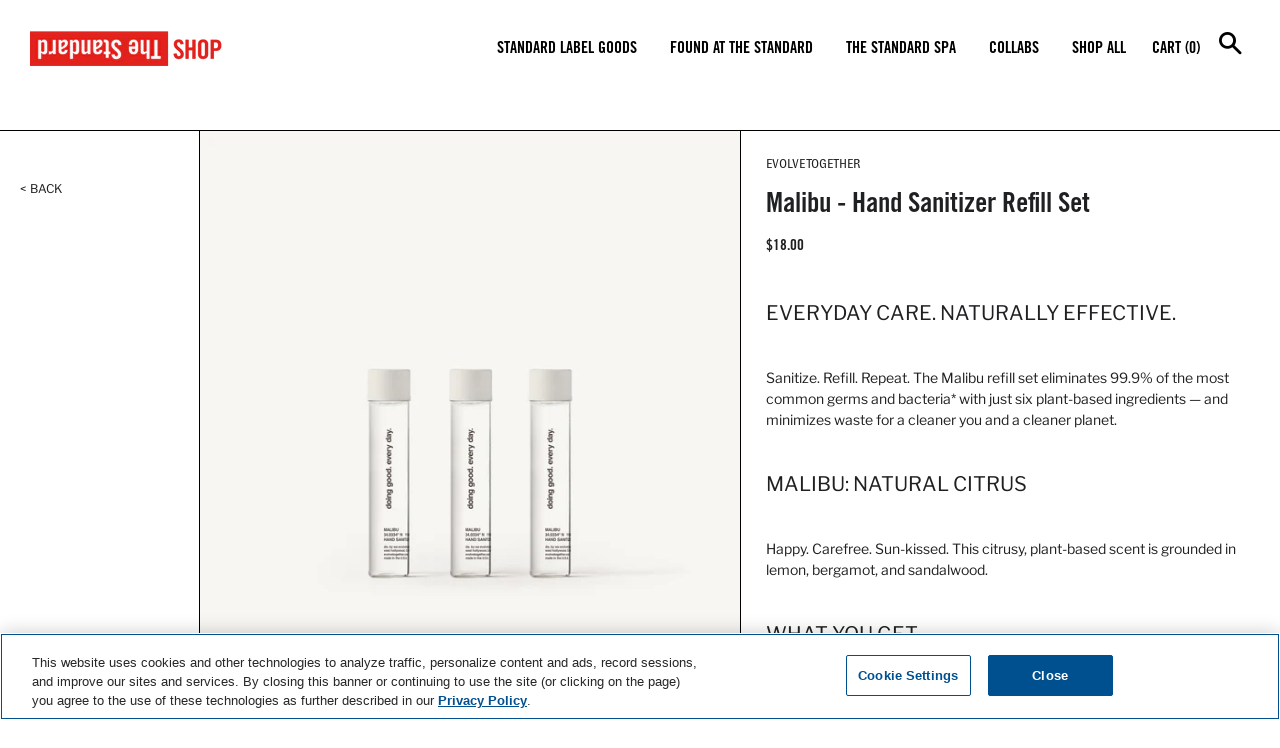

--- FILE ---
content_type: text/html; charset=utf-8
request_url: https://shopthestandard.com/collections/marketplace/products/malibu-hand-sanitizer-refill-set
body_size: 30055
content:
<!doctype html>
<html class="no-js" lang="en">
<head>

  <!-- OneTrust Cookies Consent Notice start for shopthestandard.com -->
  <script src="https://cdn.cookielaw.org/scripttemplates/otSDKStub.js" 
  data-document-language="true" 
  type="text/javascript" 
  charset="UTF-8" 
  data-domain-script="0198c003-802b-71a0-a17c-7c5d239e5de6">
  </script>
  <script type="text/javascript">
  function OptanonWrapper() { }
  </script>
  <!-- OneTrust Cookies Consent Notice end for shopthestandard.com -->

  <!-- Basic page needs ================================================== -->
  <meta charset="utf-8">
  <meta http-equiv="X-UA-Compatible" content="IE=edge,chrome=1">

  
    <link rel="shortcut icon" href="//shopthestandard.com/cdn/shop/files/IconsPlaceholder_32x32.jpg?v=1613751748" type="image/png" />
  

  <!-- Title and description ================================================== -->
  <title>
  Malibu - Hand Sanitizer Refill Set &ndash; Shop The Standard
  </title>

  
  <meta name="description" content="Everyday care. Naturally effective. Sanitize. Refill. Repeat. The Malibu refill set eliminates 99.9% of the most common germs and bacteria* with just six plant-based ingredients — and minimizes waste for a cleaner you and a cleaner planet. malibu: natural citrus Happy. Carefree. Sun-kissed. This citrusy, plant-based sc">
  

  <!-- Helpers ================================================== -->
  <!-- /snippets/social-meta-tags.liquid -->




<meta property="og:site_name" content="Shop The Standard">
<meta property="og:url" content="https://shopthestandard.com/products/malibu-hand-sanitizer-refill-set">
<meta property="og:title" content="Malibu - Hand Sanitizer Refill Set">
<meta property="og:type" content="product">
<meta property="og:description" content="Everyday care. Naturally effective. Sanitize. Refill. Repeat. The Malibu refill set eliminates 99.9% of the most common germs and bacteria* with just six plant-based ingredients — and minimizes waste for a cleaner you and a cleaner planet. malibu: natural citrus Happy. Carefree. Sun-kissed. This citrusy, plant-based sc">

  <meta property="og:price:amount" content="18.00">
  <meta property="og:price:currency" content="USD">

<meta property="og:image" content="http://shopthestandard.com/cdn/shop/products/pdp-hand-sanitizer-refill-set_1600x1600_e7e8a55f-031e-4258-afc9-5c1367bd05a7_1200x1200.jpg?v=1643763259"><meta property="og:image" content="http://shopthestandard.com/cdn/shop/products/pdp-malibu-scent_1200x1200.jpg?v=1643763274"><meta property="og:image" content="http://shopthestandard.com/cdn/shop/products/personal-care-PLA_1400x_e9b721e4-cecb-4e9c-bf88-9d2a145b105a_1200x1200.jpg?v=1643763274">
<meta property="og:image:secure_url" content="https://shopthestandard.com/cdn/shop/products/pdp-hand-sanitizer-refill-set_1600x1600_e7e8a55f-031e-4258-afc9-5c1367bd05a7_1200x1200.jpg?v=1643763259"><meta property="og:image:secure_url" content="https://shopthestandard.com/cdn/shop/products/pdp-malibu-scent_1200x1200.jpg?v=1643763274"><meta property="og:image:secure_url" content="https://shopthestandard.com/cdn/shop/products/personal-care-PLA_1400x_e9b721e4-cecb-4e9c-bf88-9d2a145b105a_1200x1200.jpg?v=1643763274">


<meta name="twitter:card" content="summary_large_image">
<meta name="twitter:title" content="Malibu - Hand Sanitizer Refill Set">
<meta name="twitter:description" content="Everyday care. Naturally effective. Sanitize. Refill. Repeat. The Malibu refill set eliminates 99.9% of the most common germs and bacteria* with just six plant-based ingredients — and minimizes waste for a cleaner you and a cleaner planet. malibu: natural citrus Happy. Carefree. Sun-kissed. This citrusy, plant-based sc">

  <link rel="canonical" href="https://shopthestandard.com/products/malibu-hand-sanitizer-refill-set">
  <meta name="viewport" content="width=device-width, initial-scale=1, shrink-to-fit=no, height=device-height">
  <meta name="theme-color" content="#1f2021">
  <!-- CSS ================================================== -->
  <link href="//shopthestandard.com/cdn/shop/t/55/assets/timber.scss.css?v=24057868462626997391762290362" rel="stylesheet" type="text/css" media="all" />
  <link href="//shopthestandard.com/cdn/shop/t/55/assets/theme.scss.css?v=56279880676016364321762290362" rel="stylesheet" type="text/css" media="all" />

  <!-- Sections ================================================== -->
  <script>
    window.theme = window.theme || {};
    theme.strings = {
      zoomClose: "Close (Esc)",
      zoomPrev: "Previous (Left arrow key)",
      zoomNext: "Next (Right arrow key)",
      moneyFormat: "${{amount}}",
      addressError: "Error looking up that address",
      addressNoResults: "No results for that address",
      addressQueryLimit: "You have exceeded the Google API usage limit. Consider upgrading to a \u003ca href=\"https:\/\/developers.google.com\/maps\/premium\/usage-limits\"\u003ePremium Plan\u003c\/a\u003e.",
      authError: "There was a problem authenticating your Google Maps account.",
      cartEmpty: "Your cart is currently empty.",
      cartCookie: "Enable cookies to use the shopping cart",
      cartSavings: "You're saving [savings]",
      productSlideLabel: "Slide [slide_number] of [slide_max]."
    };
    theme.settings = {
      cartType: "page",
      gridType: null
    };
  </script>


  <script src="//shopthestandard.com/cdn/shop/t/55/assets/jquery-2.2.3.min.js?v=58211863146907186831685060135" type="text/javascript"></script>

  <script src="//shopthestandard.com/cdn/shop/t/55/assets/lazysizes.min.js?v=155223123402716617051685060135" async="async"></script>

  <script src="//shopthestandard.com/cdn/shop/t/55/assets/theme.js?v=133909589723551243541685060135" defer="defer"></script>
  <script src="//shopthestandard.com/cdn/shop/t/55/assets/nav.js?v=17110191978397083721685060135" defer="defer"></script>
  <script src="//shopthestandard.com/cdn/shop/t/55/assets/headroom.min.js?v=74531450526850066881685060135"></script>

  <!-- Header hook for plugins ================================================== -->
  <script>window.performance && window.performance.mark && window.performance.mark('shopify.content_for_header.start');</script><meta name="facebook-domain-verification" content="deqdq2uttpsofzex8vyxgpbpauib8s">
<meta name="facebook-domain-verification" content="8ml2nwlanl4o8ijuvn3x9t7fc6bjcs">
<meta name="facebook-domain-verification" content="4e7t5yie4wzl2djof6pth4ntcl61bh">
<meta name="facebook-domain-verification" content="5r3bhlo4m9929bbb3kbz075c560ddp">
<meta name="google-site-verification" content="_F6dDU-79uC0-dDo40P1nisdQzOGWC0MYxQmyOokvsA">
<meta id="shopify-digital-wallet" name="shopify-digital-wallet" content="/668827763/digital_wallets/dialog">
<meta name="shopify-checkout-api-token" content="325022c4cb5fcb334d21a4bc6768b4f0">
<meta id="in-context-paypal-metadata" data-shop-id="668827763" data-venmo-supported="false" data-environment="production" data-locale="en_US" data-paypal-v4="true" data-currency="USD">
<link rel="alternate" hreflang="x-default" href="https://shopthestandard.com/products/malibu-hand-sanitizer-refill-set">
<link rel="alternate" hreflang="en" href="https://shopthestandard.com/products/malibu-hand-sanitizer-refill-set">
<link rel="alternate" hreflang="en-CA" href="https://shopthestandard.com/en-ca/products/malibu-hand-sanitizer-refill-set">
<link rel="alternate" type="application/json+oembed" href="https://shopthestandard.com/products/malibu-hand-sanitizer-refill-set.oembed">
<script async="async" src="/checkouts/internal/preloads.js?locale=en-US"></script>
<link rel="preconnect" href="https://shop.app" crossorigin="anonymous">
<script async="async" src="https://shop.app/checkouts/internal/preloads.js?locale=en-US&shop_id=668827763" crossorigin="anonymous"></script>
<script id="apple-pay-shop-capabilities" type="application/json">{"shopId":668827763,"countryCode":"US","currencyCode":"USD","merchantCapabilities":["supports3DS"],"merchantId":"gid:\/\/shopify\/Shop\/668827763","merchantName":"Shop The Standard","requiredBillingContactFields":["postalAddress","email","phone"],"requiredShippingContactFields":["postalAddress","email","phone"],"shippingType":"shipping","supportedNetworks":["visa","masterCard","amex","discover","elo","jcb"],"total":{"type":"pending","label":"Shop The Standard","amount":"1.00"},"shopifyPaymentsEnabled":true,"supportsSubscriptions":true}</script>
<script id="shopify-features" type="application/json">{"accessToken":"325022c4cb5fcb334d21a4bc6768b4f0","betas":["rich-media-storefront-analytics"],"domain":"shopthestandard.com","predictiveSearch":true,"shopId":668827763,"locale":"en"}</script>
<script>var Shopify = Shopify || {};
Shopify.shop = "shopthestandard.myshopify.com";
Shopify.locale = "en";
Shopify.currency = {"active":"USD","rate":"1.0"};
Shopify.country = "US";
Shopify.theme = {"name":"Current Theme Style 2024","id":151042162996,"schema_name":"Brooklyn","schema_version":"17.2.4","theme_store_id":730,"role":"main"};
Shopify.theme.handle = "null";
Shopify.theme.style = {"id":null,"handle":null};
Shopify.cdnHost = "shopthestandard.com/cdn";
Shopify.routes = Shopify.routes || {};
Shopify.routes.root = "/";</script>
<script type="module">!function(o){(o.Shopify=o.Shopify||{}).modules=!0}(window);</script>
<script>!function(o){function n(){var o=[];function n(){o.push(Array.prototype.slice.apply(arguments))}return n.q=o,n}var t=o.Shopify=o.Shopify||{};t.loadFeatures=n(),t.autoloadFeatures=n()}(window);</script>
<script>
  window.ShopifyPay = window.ShopifyPay || {};
  window.ShopifyPay.apiHost = "shop.app\/pay";
  window.ShopifyPay.redirectState = null;
</script>
<script id="shop-js-analytics" type="application/json">{"pageType":"product"}</script>
<script defer="defer" async type="module" src="//shopthestandard.com/cdn/shopifycloud/shop-js/modules/v2/client.init-shop-cart-sync_BdyHc3Nr.en.esm.js"></script>
<script defer="defer" async type="module" src="//shopthestandard.com/cdn/shopifycloud/shop-js/modules/v2/chunk.common_Daul8nwZ.esm.js"></script>
<script type="module">
  await import("//shopthestandard.com/cdn/shopifycloud/shop-js/modules/v2/client.init-shop-cart-sync_BdyHc3Nr.en.esm.js");
await import("//shopthestandard.com/cdn/shopifycloud/shop-js/modules/v2/chunk.common_Daul8nwZ.esm.js");

  window.Shopify.SignInWithShop?.initShopCartSync?.({"fedCMEnabled":true,"windoidEnabled":true});

</script>
<script>
  window.Shopify = window.Shopify || {};
  if (!window.Shopify.featureAssets) window.Shopify.featureAssets = {};
  window.Shopify.featureAssets['shop-js'] = {"shop-cart-sync":["modules/v2/client.shop-cart-sync_QYOiDySF.en.esm.js","modules/v2/chunk.common_Daul8nwZ.esm.js"],"init-fed-cm":["modules/v2/client.init-fed-cm_DchLp9rc.en.esm.js","modules/v2/chunk.common_Daul8nwZ.esm.js"],"shop-button":["modules/v2/client.shop-button_OV7bAJc5.en.esm.js","modules/v2/chunk.common_Daul8nwZ.esm.js"],"init-windoid":["modules/v2/client.init-windoid_DwxFKQ8e.en.esm.js","modules/v2/chunk.common_Daul8nwZ.esm.js"],"shop-cash-offers":["modules/v2/client.shop-cash-offers_DWtL6Bq3.en.esm.js","modules/v2/chunk.common_Daul8nwZ.esm.js","modules/v2/chunk.modal_CQq8HTM6.esm.js"],"shop-toast-manager":["modules/v2/client.shop-toast-manager_CX9r1SjA.en.esm.js","modules/v2/chunk.common_Daul8nwZ.esm.js"],"init-shop-email-lookup-coordinator":["modules/v2/client.init-shop-email-lookup-coordinator_UhKnw74l.en.esm.js","modules/v2/chunk.common_Daul8nwZ.esm.js"],"pay-button":["modules/v2/client.pay-button_DzxNnLDY.en.esm.js","modules/v2/chunk.common_Daul8nwZ.esm.js"],"avatar":["modules/v2/client.avatar_BTnouDA3.en.esm.js"],"init-shop-cart-sync":["modules/v2/client.init-shop-cart-sync_BdyHc3Nr.en.esm.js","modules/v2/chunk.common_Daul8nwZ.esm.js"],"shop-login-button":["modules/v2/client.shop-login-button_D8B466_1.en.esm.js","modules/v2/chunk.common_Daul8nwZ.esm.js","modules/v2/chunk.modal_CQq8HTM6.esm.js"],"init-customer-accounts-sign-up":["modules/v2/client.init-customer-accounts-sign-up_C8fpPm4i.en.esm.js","modules/v2/client.shop-login-button_D8B466_1.en.esm.js","modules/v2/chunk.common_Daul8nwZ.esm.js","modules/v2/chunk.modal_CQq8HTM6.esm.js"],"init-shop-for-new-customer-accounts":["modules/v2/client.init-shop-for-new-customer-accounts_CVTO0Ztu.en.esm.js","modules/v2/client.shop-login-button_D8B466_1.en.esm.js","modules/v2/chunk.common_Daul8nwZ.esm.js","modules/v2/chunk.modal_CQq8HTM6.esm.js"],"init-customer-accounts":["modules/v2/client.init-customer-accounts_dRgKMfrE.en.esm.js","modules/v2/client.shop-login-button_D8B466_1.en.esm.js","modules/v2/chunk.common_Daul8nwZ.esm.js","modules/v2/chunk.modal_CQq8HTM6.esm.js"],"shop-follow-button":["modules/v2/client.shop-follow-button_CkZpjEct.en.esm.js","modules/v2/chunk.common_Daul8nwZ.esm.js","modules/v2/chunk.modal_CQq8HTM6.esm.js"],"lead-capture":["modules/v2/client.lead-capture_BntHBhfp.en.esm.js","modules/v2/chunk.common_Daul8nwZ.esm.js","modules/v2/chunk.modal_CQq8HTM6.esm.js"],"checkout-modal":["modules/v2/client.checkout-modal_CfxcYbTm.en.esm.js","modules/v2/chunk.common_Daul8nwZ.esm.js","modules/v2/chunk.modal_CQq8HTM6.esm.js"],"shop-login":["modules/v2/client.shop-login_Da4GZ2H6.en.esm.js","modules/v2/chunk.common_Daul8nwZ.esm.js","modules/v2/chunk.modal_CQq8HTM6.esm.js"],"payment-terms":["modules/v2/client.payment-terms_MV4M3zvL.en.esm.js","modules/v2/chunk.common_Daul8nwZ.esm.js","modules/v2/chunk.modal_CQq8HTM6.esm.js"]};
</script>
<script>(function() {
  var isLoaded = false;
  function asyncLoad() {
    if (isLoaded) return;
    isLoaded = true;
    var urls = ["https:\/\/size-guides.esc-apps-cdn.com\/1560375798-app.shopthestandard.myshopify.com.js?shop=shopthestandard.myshopify.com","https:\/\/cdn.shopify.com\/s\/files\/1\/0006\/6882\/7763\/t\/50\/assets\/tipo.booking.init.js?shop=shopthestandard.myshopify.com","\/\/cdn.wishpond.net\/connect.js?merchantId=1841333\u0026writeKey=cbed3ed6e0d7\u0026shop=shopthestandard.myshopify.com","https:\/\/gifts.good-apps.co\/storage\/js\/good_free_gift-shopthestandard.myshopify.com.js?ver=44\u0026shop=shopthestandard.myshopify.com","\/\/backinstock.useamp.com\/widget\/11950_1767153859.js?category=bis\u0026v=6\u0026shop=shopthestandard.myshopify.com"];
    for (var i = 0; i < urls.length; i++) {
      var s = document.createElement('script');
      s.type = 'text/javascript';
      s.async = true;
      s.src = urls[i];
      var x = document.getElementsByTagName('script')[0];
      x.parentNode.insertBefore(s, x);
    }
  };
  if(window.attachEvent) {
    window.attachEvent('onload', asyncLoad);
  } else {
    window.addEventListener('load', asyncLoad, false);
  }
})();</script>
<script id="__st">var __st={"a":668827763,"offset":-18000,"reqid":"c4e1f3d8-c30e-4bf3-8f7b-36532ab4e84e-1768967671","pageurl":"shopthestandard.com\/collections\/marketplace\/products\/malibu-hand-sanitizer-refill-set","u":"9f902fd27fc4","p":"product","rtyp":"product","rid":6698303127651};</script>
<script>window.ShopifyPaypalV4VisibilityTracking = true;</script>
<script id="captcha-bootstrap">!function(){'use strict';const t='contact',e='account',n='new_comment',o=[[t,t],['blogs',n],['comments',n],[t,'customer']],c=[[e,'customer_login'],[e,'guest_login'],[e,'recover_customer_password'],[e,'create_customer']],r=t=>t.map((([t,e])=>`form[action*='/${t}']:not([data-nocaptcha='true']) input[name='form_type'][value='${e}']`)).join(','),a=t=>()=>t?[...document.querySelectorAll(t)].map((t=>t.form)):[];function s(){const t=[...o],e=r(t);return a(e)}const i='password',u='form_key',d=['recaptcha-v3-token','g-recaptcha-response','h-captcha-response',i],f=()=>{try{return window.sessionStorage}catch{return}},m='__shopify_v',_=t=>t.elements[u];function p(t,e,n=!1){try{const o=window.sessionStorage,c=JSON.parse(o.getItem(e)),{data:r}=function(t){const{data:e,action:n}=t;return t[m]||n?{data:e,action:n}:{data:t,action:n}}(c);for(const[e,n]of Object.entries(r))t.elements[e]&&(t.elements[e].value=n);n&&o.removeItem(e)}catch(o){console.error('form repopulation failed',{error:o})}}const l='form_type',E='cptcha';function T(t){t.dataset[E]=!0}const w=window,h=w.document,L='Shopify',v='ce_forms',y='captcha';let A=!1;((t,e)=>{const n=(g='f06e6c50-85a8-45c8-87d0-21a2b65856fe',I='https://cdn.shopify.com/shopifycloud/storefront-forms-hcaptcha/ce_storefront_forms_captcha_hcaptcha.v1.5.2.iife.js',D={infoText:'Protected by hCaptcha',privacyText:'Privacy',termsText:'Terms'},(t,e,n)=>{const o=w[L][v],c=o.bindForm;if(c)return c(t,g,e,D).then(n);var r;o.q.push([[t,g,e,D],n]),r=I,A||(h.body.append(Object.assign(h.createElement('script'),{id:'captcha-provider',async:!0,src:r})),A=!0)});var g,I,D;w[L]=w[L]||{},w[L][v]=w[L][v]||{},w[L][v].q=[],w[L][y]=w[L][y]||{},w[L][y].protect=function(t,e){n(t,void 0,e),T(t)},Object.freeze(w[L][y]),function(t,e,n,w,h,L){const[v,y,A,g]=function(t,e,n){const i=e?o:[],u=t?c:[],d=[...i,...u],f=r(d),m=r(i),_=r(d.filter((([t,e])=>n.includes(e))));return[a(f),a(m),a(_),s()]}(w,h,L),I=t=>{const e=t.target;return e instanceof HTMLFormElement?e:e&&e.form},D=t=>v().includes(t);t.addEventListener('submit',(t=>{const e=I(t);if(!e)return;const n=D(e)&&!e.dataset.hcaptchaBound&&!e.dataset.recaptchaBound,o=_(e),c=g().includes(e)&&(!o||!o.value);(n||c)&&t.preventDefault(),c&&!n&&(function(t){try{if(!f())return;!function(t){const e=f();if(!e)return;const n=_(t);if(!n)return;const o=n.value;o&&e.removeItem(o)}(t);const e=Array.from(Array(32),(()=>Math.random().toString(36)[2])).join('');!function(t,e){_(t)||t.append(Object.assign(document.createElement('input'),{type:'hidden',name:u})),t.elements[u].value=e}(t,e),function(t,e){const n=f();if(!n)return;const o=[...t.querySelectorAll(`input[type='${i}']`)].map((({name:t})=>t)),c=[...d,...o],r={};for(const[a,s]of new FormData(t).entries())c.includes(a)||(r[a]=s);n.setItem(e,JSON.stringify({[m]:1,action:t.action,data:r}))}(t,e)}catch(e){console.error('failed to persist form',e)}}(e),e.submit())}));const S=(t,e)=>{t&&!t.dataset[E]&&(n(t,e.some((e=>e===t))),T(t))};for(const o of['focusin','change'])t.addEventListener(o,(t=>{const e=I(t);D(e)&&S(e,y())}));const B=e.get('form_key'),M=e.get(l),P=B&&M;t.addEventListener('DOMContentLoaded',(()=>{const t=y();if(P)for(const e of t)e.elements[l].value===M&&p(e,B);[...new Set([...A(),...v().filter((t=>'true'===t.dataset.shopifyCaptcha))])].forEach((e=>S(e,t)))}))}(h,new URLSearchParams(w.location.search),n,t,e,['guest_login'])})(!0,!0)}();</script>
<script integrity="sha256-4kQ18oKyAcykRKYeNunJcIwy7WH5gtpwJnB7kiuLZ1E=" data-source-attribution="shopify.loadfeatures" defer="defer" src="//shopthestandard.com/cdn/shopifycloud/storefront/assets/storefront/load_feature-a0a9edcb.js" crossorigin="anonymous"></script>
<script crossorigin="anonymous" defer="defer" src="//shopthestandard.com/cdn/shopifycloud/storefront/assets/shopify_pay/storefront-65b4c6d7.js?v=20250812"></script>
<script data-source-attribution="shopify.dynamic_checkout.dynamic.init">var Shopify=Shopify||{};Shopify.PaymentButton=Shopify.PaymentButton||{isStorefrontPortableWallets:!0,init:function(){window.Shopify.PaymentButton.init=function(){};var t=document.createElement("script");t.src="https://shopthestandard.com/cdn/shopifycloud/portable-wallets/latest/portable-wallets.en.js",t.type="module",document.head.appendChild(t)}};
</script>
<script data-source-attribution="shopify.dynamic_checkout.buyer_consent">
  function portableWalletsHideBuyerConsent(e){var t=document.getElementById("shopify-buyer-consent"),n=document.getElementById("shopify-subscription-policy-button");t&&n&&(t.classList.add("hidden"),t.setAttribute("aria-hidden","true"),n.removeEventListener("click",e))}function portableWalletsShowBuyerConsent(e){var t=document.getElementById("shopify-buyer-consent"),n=document.getElementById("shopify-subscription-policy-button");t&&n&&(t.classList.remove("hidden"),t.removeAttribute("aria-hidden"),n.addEventListener("click",e))}window.Shopify?.PaymentButton&&(window.Shopify.PaymentButton.hideBuyerConsent=portableWalletsHideBuyerConsent,window.Shopify.PaymentButton.showBuyerConsent=portableWalletsShowBuyerConsent);
</script>
<script>
  function portableWalletsCleanup(e){e&&e.src&&console.error("Failed to load portable wallets script "+e.src);var t=document.querySelectorAll("shopify-accelerated-checkout .shopify-payment-button__skeleton, shopify-accelerated-checkout-cart .wallet-cart-button__skeleton"),e=document.getElementById("shopify-buyer-consent");for(let e=0;e<t.length;e++)t[e].remove();e&&e.remove()}function portableWalletsNotLoadedAsModule(e){e instanceof ErrorEvent&&"string"==typeof e.message&&e.message.includes("import.meta")&&"string"==typeof e.filename&&e.filename.includes("portable-wallets")&&(window.removeEventListener("error",portableWalletsNotLoadedAsModule),window.Shopify.PaymentButton.failedToLoad=e,"loading"===document.readyState?document.addEventListener("DOMContentLoaded",window.Shopify.PaymentButton.init):window.Shopify.PaymentButton.init())}window.addEventListener("error",portableWalletsNotLoadedAsModule);
</script>

<script type="module" src="https://shopthestandard.com/cdn/shopifycloud/portable-wallets/latest/portable-wallets.en.js" onError="portableWalletsCleanup(this)" crossorigin="anonymous"></script>
<script nomodule>
  document.addEventListener("DOMContentLoaded", portableWalletsCleanup);
</script>

<link id="shopify-accelerated-checkout-styles" rel="stylesheet" media="screen" href="https://shopthestandard.com/cdn/shopifycloud/portable-wallets/latest/accelerated-checkout-backwards-compat.css" crossorigin="anonymous">
<style id="shopify-accelerated-checkout-cart">
        #shopify-buyer-consent {
  margin-top: 1em;
  display: inline-block;
  width: 100%;
}

#shopify-buyer-consent.hidden {
  display: none;
}

#shopify-subscription-policy-button {
  background: none;
  border: none;
  padding: 0;
  text-decoration: underline;
  font-size: inherit;
  cursor: pointer;
}

#shopify-subscription-policy-button::before {
  box-shadow: none;
}

      </style>

<script>window.performance && window.performance.mark && window.performance.mark('shopify.content_for_header.end');</script>
  <script type="text/javascript">
    var Tipo = Tipo || {};
    Tipo.Booking = Tipo.Booking || {};
    Tipo.Booking.appUrl = 'https://booking.tipo.io';
    Tipo.Booking.shop = {
      id: 21663,
      url : 'shopthestandard.myshopify.com',
      domain : 'shopthestandard.com',
      settings : "{\"general\":{\"hide_add_to_cart\":\"2\",\"hide_buy_now\":\"2\",\"redirect_url\":null,\"allow_bring_more\":false,\"confirm_to\":\"cart\",\"time_format\":\"12h\",\"multipleEmployees\":\"0\",\"multipleLocations\":\"0\",\"formatDate\":\"YYYY-MM-DD\",\"formatDateServe\":\"Y-m-d\",\"formatDateTime\":\"YYYY-MM-DD hh:mm a\",\"formatTime\":\"hh:mm a\",\"weekStart\":0},\"booking\":{\"text_price_color\":\"#ff0000\",\"timeBlock\":\"fixed\",\"stepping\":\"60\",\"font\":\"Arial\",\"primary_color\":\"#000000\",\"cancel_button\":\"#ffffff\",\"text_color\":\"#000000\",\"calender_background_color\":\"#9b9b9b\",\"calender_text_color\":\"#ffffff\",\"day_off_color\":\"#ffffff\",\"time_slot_color\":\"#ff0000\",\"time_slot_color_hover\":\"#9b9b9b\",\"selected_time_slot_color\":\"#ffd153\",\"background_color_calendar\":\"#2b3360\",\"background_image\":\"60958d391e6b7_1620413753.jpg\",\"selected_day_color\":\"#9b9b9b\",\"time_slot_color_selected\":\"#9b9b9b\",\"background_color_box_message_time_slot_no_available\":\"#e9e9e9\",\"text_color_text_box_message_time_slot_no_available\":\"#424242\",\"time_slot_no_available_color\":\"#a3a3a3\",\"sortProduct\":{\"type\":1,\"sortProductAuto\":\"asc\",\"sortProductManually\":[\"6549572616291\",\"6697743548515\",\"6697744105571\"]},\"statusDefault\":\"3\"},\"translation\":{\"languageDatepicker\":\"en-US\",\"customDatePickerDays\":\"Sunday, Monday, Tuesday, Wednesday, Thursday, Friday, Saturday\",\"customDatePickerDaysShort\":\"Sun, Mon, Tue, Wed, Thu, Fri, Sat\",\"customDatePickerDaysMin\":\"Su, Mo, Tu, We, Th, Fr, Sa\",\"customDatePickerMonths\":\"January, February, March, April, May, June, July, August, September, October, November, December\",\"customDatePickerMonthsShort\":\"Jan, Feb, Mar, Apr, May, Jun, Jul, Aug, Sep, Oct, Nov, Dec\",\"widget\":{\"default\":{\"please_select\":\"Please select service\",\"training\":\"Training\",\"trainer\":\"Trainer\",\"bringing_anyone\":\"Bringing anyone with you?\",\"num_of_additional\":\"Number of Additional People\",\"date_and_time\":\"Pick date & time\",\"continue\":\"Continue\",\"total_price\":\"Total Price\",\"confirm\":\"Confirm\",\"cancel\":\"Cancel\",\"thank_you\":\"Thank you! Your booking is completed\",\"date\":\"Date\",\"time\":\"Time\",\"datetime\":\"Date Time\",\"duration\":\"Duration\",\"location\":\"Location\",\"first_name\":\"First name\",\"last_name\":\"Last name\",\"phone\":\"Phone\",\"email\":\"Email\",\"address\":\"Address\",\"address_2\":\"Address 2\",\"status\":\"Status\",\"country\":\"Country\",\"full_name\":\"Fullname\",\"product\":\"Service\",\"product_placeholder\":\"Select your service\",\"variant\":\"Variant\",\"variant_placeholder\":\"Select your variant\",\"location_placeholder\":\"Select a location\",\"employee\":\"Employee\",\"employee_placeholder\":\"Select an employee\",\"quantity\":\"Quantity\",\"back\":\"Back\",\"payment\":\"Payment\",\"you_can_only_bring\":\"You can only bring {number} people\",\"not_available\":\"Selected service is currently not available.\",\"no_employee\":\"No employee\",\"no_location\":\"No location\",\"is_required\":\"This field is required.\",\"valid_phone_number\":\"Please enter a valid phone number.\",\"valid_email\":\"Please enter a valid email.\",\"time_slot_no_available\":\"This slot is no longer available\",\"price\":\"Price\",\"export_file_isc\":\"Export to file isc\",\"confirm_free_booking_successfully\":\"Thank for your booking. We will get back to you shortly.\",\"confirm_free_booking_unsuccessfully\":\"Whoops, looks like something went wrong.\",\"duration_unit\":\"minutes\"}}},\"integrate\":{\"zapier\":{\"cretaeOrUpdateUrl\":null,\"deleteUrl\":null}},\"free_form\":{\"first_name\":{\"enable\":true,\"label\":\"First name\",\"required\":true},\"last_name\":{\"enable\":true,\"label\":\"Last name\",\"required\":true},\"phone_number\":{\"enable\":false,\"label\":\"Phone number\",\"required\":true},\"email\":{\"label\":\"Email\",\"required\":true,\"enable\":true}}}",
      locale: 'en',
      plan : {"id":9,"version":"2","plan":"PRO","feature":"{\"employee\":-1,\"product\":-1,\"location\":-1,\"extraFieldSet\":true,\"hideBrand\":true,\"trialDay\":7,\"trialDayOld\":7,\"priceOld\":\"29.9\",\"googleCalendar\":true,\"zoom\":true}","price":"14.90","type":"month","status":1,"created_at":null,"updated_at":"2022-01-21 02:21:05"}
    };
    Tipo.Booking.locale = "en";
    Tipo.Booking.countryCode = ['us'];
    
      Tipo.Booking.product = {"id":6698303127651,"title":"Malibu - Hand Sanitizer Refill Set","handle":"malibu-hand-sanitizer-refill-set","description":"\u003cmeta charset=\"utf-8\"\u003e\n\u003ch4 data-mce-fragment=\"1\"\u003eEveryday care. Naturally effective.\u003c\/h4\u003e\n\u003cp data-mce-fragment=\"1\"\u003eSanitize. Refill. Repeat. The Malibu refill set eliminates 99.9% of the most common germs and bacteria* with just six plant-based ingredients — and minimizes waste for a cleaner you and a cleaner planet.\u003c\/p\u003e\n\u003cdiv style=\"text-align: center;\"\u003e\n\u003cmeta charset=\"utf-8\"\u003e\n\u003ch4 style=\"text-align: left;\"\u003emalibu: natural citrus\u003c\/h4\u003e\n\u003cp style=\"text-align: left;\"\u003eHappy. Carefree. Sun-kissed. This citrusy, plant-based scent is grounded in lemon, bergamot, and sandalwood.\u003c\/p\u003e\n\u003ch4 style=\"text-align: left;\"\u003ewhat you get\u003c\/h4\u003e\n\u003cp style=\"text-align: left;\"\u003e3 refill vials \/ spray bottle not included (Malibu)\u003c\/p\u003e\n\u003ch4 style=\"text-align: left;\"\u003ewhy you’ll love it\u003c\/h4\u003e\n\u003cul\u003e\n\u003cli style=\"text-align: left;\"\u003eNaturally effective: eliminates 99.9% of the most common germs and bacteria* with four plant-based ingredients\u003c\/li\u003e\n\u003cli style=\"text-align: left;\"\u003e100+ sprays per refill: this concentrated, fine mist goes a long way — you only need one or two spritzes per use\u003c\/li\u003e\n\u003cli style=\"text-align: left;\"\u003eZero waste refills\u003c\/li\u003e\n\u003cli style=\"text-align: left;\"\u003ePocket sized for on-the-go use\u003c\/li\u003e\n\u003cli style=\"text-align: left;\"\u003eNatural essential oils for a light, fresh scent that fades to neutral\u003c\/li\u003e\n\u003c\/ul\u003e\n\u003ch4 style=\"text-align: left;\"\u003emade with plants\u003c\/h4\u003e\n\u003cul\u003e\n\u003cli style=\"text-align: left;\"\u003e70% ethyl alcohol from sugarcane\u003c\/li\u003e\n\u003cli style=\"text-align: left;\"\u003eAntioxidant-rich aloe vera fights free radicals\u003c\/li\u003e\n\u003cli style=\"text-align: left;\"\u003eHydrating glycerin softens and hydrates skin \u003c\/li\u003e\n\u003cli style=\"text-align: left;\"\u003eAntimicrobial and balancing essential oils\u003c\/li\u003e\n\u003c\/ul\u003e\n\u003ch4 style=\"text-align: left;\"\u003eclean formula\u003c\/h4\u003e\n\u003cul\u003e\n\u003cli style=\"text-align: left;\"\u003eParaben free\u003c\/li\u003e\n\u003cli style=\"text-align: left;\"\u003eSynthetic fragrance free\u003c\/li\u003e\n\u003cli style=\"text-align: left;\"\u003eGluten free ingredients**\u003c\/li\u003e\n\u003cli style=\"text-align: left;\"\u003eNut free ingredients**\u003c\/li\u003e\n\u003c\/ul\u003e\n\u003ch4 style=\"text-align: left;\"\u003edoing good\u003c\/h4\u003e\n\u003cul\u003e\n\u003cli style=\"text-align: left;\"\u003eCruelty free\u003c\/li\u003e\n\u003cli style=\"text-align: left;\"\u003eMade with a reusable plastic shell and forever-recyclable glass and aluminum refill vials\u003c\/li\u003e\n\u003cli style=\"text-align: left;\"\u003eNo box packaging \u003cspan data-mce-fragment=\"1\"\u003e— \u003c\/span\u003ewe use 100% biodegradable bags made from plants\u003c\/li\u003e\n\u003cli style=\"text-align: left;\"\u003eMade in the USA in a socially and environmentally responsible factory\u003c\/li\u003e\n\u003c\/ul\u003e\n\u003ch4 style=\"text-align: left;\"\u003eother details\u003c\/h4\u003e\n\u003cul\u003e\n\u003cli style=\"text-align: left;\"\u003eRefill set only includes 3 refill vials — spray bottle not included\u003c\/li\u003e\n\u003cli style=\"text-align: left;\"\u003e.33 fl oz \/ 10ml per refill vial\u003c\/li\u003e\n\u003cli style=\"text-align: left;\"\u003eTo prevent leaks, store the spray bottle in the closed and locked position\u003c\/li\u003e\n\u003cli style=\"text-align: left;\"\u003eStore in a cool, dry place\u003c\/li\u003e\n\u003cli style=\"text-align: left;\"\u003e*E\u003cspan data-mce-fragment=\"1\"\u003eliminates 99.9% of the most common germs and bacteria\u003c\/span\u003e\u003cspan\u003e \u003c\/span\u003ebased on testing performed using ASTM E2315 Standard\u003c\/li\u003e\n\u003cli style=\"text-align: left;\"\u003e**Made in a facility that also processes nuts and gluten\u003c\/li\u003e\n\u003c\/ul\u003e\n\u003cp style=\"text-align: left;\"\u003e\u003cmeta charset=\"utf-8\"\u003e\u003cspan style=\"color: #ff2a00;\"\u003e\u003cstrong\u003eFINAL SALE\u003c\/strong\u003e\u003c\/span\u003e\u003c\/p\u003e\n\u003c\/div\u003e","published_at":"2022-02-02T11:33:06-05:00","created_at":"2022-02-01T19:47:59-05:00","vendor":"evolvetogether","type":"Wellness","tags":["ALL","evolvetogether","hand sanitizer","malibu","market","mask","mwell","ppe","SALE15","shlss","shop all","TE","wellness"],"price":1800,"price_min":1800,"price_max":1800,"available":true,"price_varies":false,"compare_at_price":null,"compare_at_price_min":0,"compare_at_price_max":0,"compare_at_price_varies":false,"variants":[{"id":39735352524899,"title":"Default Title","option1":"Default Title","option2":null,"option3":null,"sku":"Q122-Wellness-evolvetogether-MalibuRefill","requires_shipping":true,"taxable":true,"featured_image":null,"available":true,"name":"Malibu - Hand Sanitizer Refill Set","public_title":null,"options":["Default Title"],"price":1800,"weight":907,"compare_at_price":null,"inventory_management":"glfe-commerce","barcode":"","requires_selling_plan":false,"selling_plan_allocations":[]}],"images":["\/\/shopthestandard.com\/cdn\/shop\/products\/pdp-hand-sanitizer-refill-set_1600x1600_e7e8a55f-031e-4258-afc9-5c1367bd05a7.jpg?v=1643763259","\/\/shopthestandard.com\/cdn\/shop\/products\/pdp-malibu-scent.jpg?v=1643763274","\/\/shopthestandard.com\/cdn\/shop\/products\/personal-care-PLA_1400x_e9b721e4-cecb-4e9c-bf88-9d2a145b105a.jpg?v=1643763274","\/\/shopthestandard.com\/cdn\/shop\/products\/personal-care-PLA-refill-front_1400x_8b3939ad-ac9d-4054-8e3b-fee7f0c7cc89.jpg?v=1643763274"],"featured_image":"\/\/shopthestandard.com\/cdn\/shop\/products\/pdp-hand-sanitizer-refill-set_1600x1600_e7e8a55f-031e-4258-afc9-5c1367bd05a7.jpg?v=1643763259","options":["Title"],"media":[{"alt":"Malibu - Hand Sanitizer Refill Set - Shop The Standard","id":21127878606947,"position":1,"preview_image":{"aspect_ratio":1.0,"height":1600,"width":1600,"src":"\/\/shopthestandard.com\/cdn\/shop\/products\/pdp-hand-sanitizer-refill-set_1600x1600_e7e8a55f-031e-4258-afc9-5c1367bd05a7.jpg?v=1643763259"},"aspect_ratio":1.0,"height":1600,"media_type":"image","src":"\/\/shopthestandard.com\/cdn\/shop\/products\/pdp-hand-sanitizer-refill-set_1600x1600_e7e8a55f-031e-4258-afc9-5c1367bd05a7.jpg?v=1643763259","width":1600},{"alt":"Malibu - Hand Sanitizer Refill Set - Shop The Standard","id":21127879032931,"position":2,"preview_image":{"aspect_ratio":1.0,"height":1400,"width":1400,"src":"\/\/shopthestandard.com\/cdn\/shop\/products\/pdp-malibu-scent.jpg?v=1643763274"},"aspect_ratio":1.0,"height":1400,"media_type":"image","src":"\/\/shopthestandard.com\/cdn\/shop\/products\/pdp-malibu-scent.jpg?v=1643763274","width":1400},{"alt":"Malibu - Hand Sanitizer Refill Set - Shop The Standard","id":21127878639715,"position":3,"preview_image":{"aspect_ratio":1.0,"height":1400,"width":1400,"src":"\/\/shopthestandard.com\/cdn\/shop\/products\/personal-care-PLA_1400x_e9b721e4-cecb-4e9c-bf88-9d2a145b105a.jpg?v=1643763274"},"aspect_ratio":1.0,"height":1400,"media_type":"image","src":"\/\/shopthestandard.com\/cdn\/shop\/products\/personal-care-PLA_1400x_e9b721e4-cecb-4e9c-bf88-9d2a145b105a.jpg?v=1643763274","width":1400},{"alt":"Malibu - Hand Sanitizer Refill Set - Shop The Standard","id":21127878672483,"position":4,"preview_image":{"aspect_ratio":1.0,"height":1400,"width":1400,"src":"\/\/shopthestandard.com\/cdn\/shop\/products\/personal-care-PLA-refill-front_1400x_8b3939ad-ac9d-4054-8e3b-fee7f0c7cc89.jpg?v=1643763274"},"aspect_ratio":1.0,"height":1400,"media_type":"image","src":"\/\/shopthestandard.com\/cdn\/shop\/products\/personal-care-PLA-refill-front_1400x_8b3939ad-ac9d-4054-8e3b-fee7f0c7cc89.jpg?v=1643763274","width":1400}],"requires_selling_plan":false,"selling_plan_groups":[],"content":"\u003cmeta charset=\"utf-8\"\u003e\n\u003ch4 data-mce-fragment=\"1\"\u003eEveryday care. Naturally effective.\u003c\/h4\u003e\n\u003cp data-mce-fragment=\"1\"\u003eSanitize. Refill. Repeat. The Malibu refill set eliminates 99.9% of the most common germs and bacteria* with just six plant-based ingredients — and minimizes waste for a cleaner you and a cleaner planet.\u003c\/p\u003e\n\u003cdiv style=\"text-align: center;\"\u003e\n\u003cmeta charset=\"utf-8\"\u003e\n\u003ch4 style=\"text-align: left;\"\u003emalibu: natural citrus\u003c\/h4\u003e\n\u003cp style=\"text-align: left;\"\u003eHappy. Carefree. Sun-kissed. This citrusy, plant-based scent is grounded in lemon, bergamot, and sandalwood.\u003c\/p\u003e\n\u003ch4 style=\"text-align: left;\"\u003ewhat you get\u003c\/h4\u003e\n\u003cp style=\"text-align: left;\"\u003e3 refill vials \/ spray bottle not included (Malibu)\u003c\/p\u003e\n\u003ch4 style=\"text-align: left;\"\u003ewhy you’ll love it\u003c\/h4\u003e\n\u003cul\u003e\n\u003cli style=\"text-align: left;\"\u003eNaturally effective: eliminates 99.9% of the most common germs and bacteria* with four plant-based ingredients\u003c\/li\u003e\n\u003cli style=\"text-align: left;\"\u003e100+ sprays per refill: this concentrated, fine mist goes a long way — you only need one or two spritzes per use\u003c\/li\u003e\n\u003cli style=\"text-align: left;\"\u003eZero waste refills\u003c\/li\u003e\n\u003cli style=\"text-align: left;\"\u003ePocket sized for on-the-go use\u003c\/li\u003e\n\u003cli style=\"text-align: left;\"\u003eNatural essential oils for a light, fresh scent that fades to neutral\u003c\/li\u003e\n\u003c\/ul\u003e\n\u003ch4 style=\"text-align: left;\"\u003emade with plants\u003c\/h4\u003e\n\u003cul\u003e\n\u003cli style=\"text-align: left;\"\u003e70% ethyl alcohol from sugarcane\u003c\/li\u003e\n\u003cli style=\"text-align: left;\"\u003eAntioxidant-rich aloe vera fights free radicals\u003c\/li\u003e\n\u003cli style=\"text-align: left;\"\u003eHydrating glycerin softens and hydrates skin \u003c\/li\u003e\n\u003cli style=\"text-align: left;\"\u003eAntimicrobial and balancing essential oils\u003c\/li\u003e\n\u003c\/ul\u003e\n\u003ch4 style=\"text-align: left;\"\u003eclean formula\u003c\/h4\u003e\n\u003cul\u003e\n\u003cli style=\"text-align: left;\"\u003eParaben free\u003c\/li\u003e\n\u003cli style=\"text-align: left;\"\u003eSynthetic fragrance free\u003c\/li\u003e\n\u003cli style=\"text-align: left;\"\u003eGluten free ingredients**\u003c\/li\u003e\n\u003cli style=\"text-align: left;\"\u003eNut free ingredients**\u003c\/li\u003e\n\u003c\/ul\u003e\n\u003ch4 style=\"text-align: left;\"\u003edoing good\u003c\/h4\u003e\n\u003cul\u003e\n\u003cli style=\"text-align: left;\"\u003eCruelty free\u003c\/li\u003e\n\u003cli style=\"text-align: left;\"\u003eMade with a reusable plastic shell and forever-recyclable glass and aluminum refill vials\u003c\/li\u003e\n\u003cli style=\"text-align: left;\"\u003eNo box packaging \u003cspan data-mce-fragment=\"1\"\u003e— \u003c\/span\u003ewe use 100% biodegradable bags made from plants\u003c\/li\u003e\n\u003cli style=\"text-align: left;\"\u003eMade in the USA in a socially and environmentally responsible factory\u003c\/li\u003e\n\u003c\/ul\u003e\n\u003ch4 style=\"text-align: left;\"\u003eother details\u003c\/h4\u003e\n\u003cul\u003e\n\u003cli style=\"text-align: left;\"\u003eRefill set only includes 3 refill vials — spray bottle not included\u003c\/li\u003e\n\u003cli style=\"text-align: left;\"\u003e.33 fl oz \/ 10ml per refill vial\u003c\/li\u003e\n\u003cli style=\"text-align: left;\"\u003eTo prevent leaks, store the spray bottle in the closed and locked position\u003c\/li\u003e\n\u003cli style=\"text-align: left;\"\u003eStore in a cool, dry place\u003c\/li\u003e\n\u003cli style=\"text-align: left;\"\u003e*E\u003cspan data-mce-fragment=\"1\"\u003eliminates 99.9% of the most common germs and bacteria\u003c\/span\u003e\u003cspan\u003e \u003c\/span\u003ebased on testing performed using ASTM E2315 Standard\u003c\/li\u003e\n\u003cli style=\"text-align: left;\"\u003e**Made in a facility that also processes nuts and gluten\u003c\/li\u003e\n\u003c\/ul\u003e\n\u003cp style=\"text-align: left;\"\u003e\u003cmeta charset=\"utf-8\"\u003e\u003cspan style=\"color: #ff2a00;\"\u003e\u003cstrong\u003eFINAL SALE\u003c\/strong\u003e\u003c\/span\u003e\u003c\/p\u003e\n\u003c\/div\u003e"};
      Tipo.Booking.product.options = [{"name":"Title","position":1,"values":["Default Title"]}];
      
        Tipo.Booking.product.variants[0].inventory_management = 'glfe-commerce';
        Tipo.Booking.product.variants[0].inventory_quantity = 4;
        Tipo.Booking.product.variants[0].inventory_policy = 'deny';
      
    

    

    Tipo.Booking.settings = {"general":{"hide_add_to_cart":"2","hide_buy_now":"2","redirect_url":null,"allow_bring_more":false,"confirm_to":"cart","time_format":"12h","multipleEmployees":"0","multipleLocations":"0","formatDate":"YYYY-MM-DD","formatDateServe":"Y-m-d","formatDateTime":"YYYY-MM-DD hh:mm a","formatTime":"hh:mm a","weekStart":0},"booking":{"text_price_color":"#ff0000","timeBlock":"fixed","stepping":"60","font":"Arial","primary_color":"#000000","cancel_button":"#ffffff","text_color":"#000000","calender_background_color":"#9b9b9b","calender_text_color":"#ffffff","day_off_color":"#ffffff","time_slot_color":"#ff0000","time_slot_color_hover":"#9b9b9b","selected_time_slot_color":"#ffd153","background_color_calendar":"#2b3360","background_image":"60958d391e6b7_1620413753.jpg","selected_day_color":"#9b9b9b","time_slot_color_selected":"#9b9b9b","background_color_box_message_time_slot_no_available":"#e9e9e9","text_color_text_box_message_time_slot_no_available":"#424242","time_slot_no_available_color":"#a3a3a3","sortProduct":{"type":1,"sortProductAuto":"asc","sortProductManually":["6549572616291","6697743548515","6697744105571"]},"statusDefault":"3"},"translation":{"languageDatepicker":"en-US","customDatePickerDays":"Sunday, Monday, Tuesday, Wednesday, Thursday, Friday, Saturday","customDatePickerDaysShort":"Sun, Mon, Tue, Wed, Thu, Fri, Sat","customDatePickerDaysMin":"Su, Mo, Tu, We, Th, Fr, Sa","customDatePickerMonths":"January, February, March, April, May, June, July, August, September, October, November, December","customDatePickerMonthsShort":"Jan, Feb, Mar, Apr, May, Jun, Jul, Aug, Sep, Oct, Nov, Dec","widget":{"default":{"please_select":"Please select service","training":"Training","trainer":"Trainer","bringing_anyone":"Bringing anyone with you?","num_of_additional":"Number of Additional People","date_and_time":"Pick date & time","continue":"Continue","total_price":"Total Price","confirm":"Confirm","cancel":"Cancel","thank_you":"Thank you! Your booking is completed","date":"Date","time":"Time","datetime":"Date Time","duration":"Duration","location":"Location","first_name":"First name","last_name":"Last name","phone":"Phone","email":"Email","address":"Address","address_2":"Address 2","status":"Status","country":"Country","full_name":"Fullname","product":"Service","product_placeholder":"Select your service","variant":"Variant","variant_placeholder":"Select your variant","location_placeholder":"Select a location","employee":"Employee","employee_placeholder":"Select an employee","quantity":"Quantity","back":"Back","payment":"Payment","you_can_only_bring":"You can only bring {number} people","not_available":"Selected service is currently not available.","no_employee":"No employee","no_location":"No location","is_required":"This field is required.","valid_phone_number":"Please enter a valid phone number.","valid_email":"Please enter a valid email.","time_slot_no_available":"This slot is no longer available","price":"Price","export_file_isc":"Export to file isc","confirm_free_booking_successfully":"Thank for your booking. We will get back to you shortly.","confirm_free_booking_unsuccessfully":"Whoops, looks like something went wrong.","duration_unit":"minutes"}}},"free_form":{"first_name":{"enable":true,"label":"First name","required":true},"last_name":{"enable":true,"label":"Last name","required":true},"phone_number":{"enable":false,"label":"Phone number","required":true},"email":{"label":"Email","required":true,"enable":true}},"languageDatepicker":{"days":["Sunday","Monday","Tuesday","Wednesday","Thursday","Friday","Saturday"],"daysShort":["Sun","Mon","Tue","Wed","Thu","Fri","Sat"],"daysMin":["Su","Mo","Tu","We","Th","Fr","Sa"],"months":["January","February","March","April","May","June","July","August","September","October","November","December"],"monthsShort":["Jan","Feb","Mar","Apr","May","Jun","Jul","Aug","Sep","Oct","Nov","Dec"]}}
  Tipo.Booking.page = {
    type : 'product'
  };
  Tipo.Booking.money_format = '${{amount}}';
  Tipo.Booking.timezone = {
    shop : 'America/New_York',
    server : 'UTC'
  }
  Tipo.Booking.configs = {
    products : [{"id":"6549572616291","title":"Lori Bell Virtual Astrology Session","handle":"lori-bell-astrology-session","capacity":{"type":"product","rule":1},"extra_filed_set_id":null,"note":"Check your inbox for a Lori Bell Virtual Astrology Session Appointment confirmation. Please fill out the Astrology Session Vital Stats form 3 days prior to your session. Zoom link is also included in the confirmation email.","is_free":0,"available_time_basis":"product","duration":{"type":"product","rule":"90"},"location_ids":[25920],"employee_ids":[30300]},{"id":"6697743548515","title":"Lori Bell Virtual Couples Astrology Session","handle":"lori-bell-virtual-couples-astrology-session","capacity":{"type":"product","rule":"2"},"extra_filed_set_id":null,"note":"Check your inbox for a Lori Bell Virtual Astrology Session Appointment confirmation. Please fill out the Astrology Session Vital Stats form 3 days prior to your session. Zoom link is also included in the confirmation email.","is_free":0,"available_time_basis":"product","duration":{"type":"product","rule":"90"},"location_ids":[25920],"employee_ids":[30300]},{"id":"6697744105571","title":"Lori Bell Virtual Singles Astrology Session","handle":"lori-bell-virtual-singles-astrology-session","capacity":{"type":"product","rule":1},"extra_filed_set_id":null,"note":"Check your inbox for a Lori Bell Virtual Astrology Session Appointment confirmation. Please fill out the Astrology Session Vital Stats form 3 days prior to your session. Zoom link is also included in the confirmation email.","is_free":0,"available_time_basis":"product","duration":{"type":"product","rule":"90"},"location_ids":[25920],"employee_ids":[30300]}],
    locations : [{"id":25920,"name":"Default location","employee_ids":[30300]}],
    employees : [{"id":30300,"first_name":"Any","last_name":"Trainer","avatar":"noimg.png","location_ids":[25920]}]
  };
  Tipo.Booking.trans = Tipo.Booking.settings.translation.widget[Tipo.Booking.locale] || Tipo.Booking.settings.translation.widget.default
</script>
<textarea style="display:none !important" class="tipo-money-format">${{amount}}</textarea>
<style>
  .tpb-booking-form *{
    font-family: Arial;
  }
  .tpb-booking-form .copyright{
    display: none;
  }
  .tpb-booking-form .tpb-box .tpb-form-control .tpb-text-price{
    color: #ff0000;
  }
  .tpb-booking-form .tpb-box .tpb-form-control label,
  .tpb-booking-form .tpb-box .tpb-form-control #tpb-message-bring_qty,
  .tpb-booking-form .tpb-box .tpb-form-control .ss-single-selected,
  .tpb-booking-form .tpb-box .tpb-form-control #tpb-productTitle-input,
  .tpb-booking-form .tpb-box .extra-fields .element,
  .tpb-booking-form .tpb-box .extra-fields .element label,
  .tpb-booking-form .tpb-box .extra-fields .element input,
  .tpb-booking-form .tpb-box .extra-fields .element textarea,
  .tpb-booking-form .tpb-box .extra-fields .element select,
  .tpb-booking-form .tpb-box .label,
  .tpb-booking-form .tpb-box .booking-info{
    color: #000000;
  }
  .tpb-booking-form .tpb-box .content .step1 {
    background-image: url('https://cdn.shopify.com/s/files/1/0006/6882/7763/t/50/assets/tipo.booking.img-background.60958d391e6b7_1620413753.jpg');
  }
  .tpb-booking-form .tpb-box .content .step1 .inner-step h5{
    color: #000000;
  }
  .tpb-message_not-available,
  .tpb-message_not-available .dismiss svg {
    color: #000000;
  }
  .tpb-box .action .continue-button,
  .tpb-box .action .confirm-button,
  .tpb-box .action .confirm-button.loading .spinner{
    background-color: #000000;
  }
  .tpb-box .action .back-button{
    color: #000000;
  }
  .tpb-form-control.price p {
    color: #000000;
  }

  /* Next Step */
  .tpb-box .content .step2{
    background: #9b9b9b;
  }
  .tpb-box .content .confirm .product-info .title,
  .tpb-box .content .confirm .booking-info,
  .tpb-box .content .confirm .booking-info label
  .tpb-box .content .confirm .extra-fields .element *,
  .tpb-box .content .confirm .extra-fields .element .ss-single-selected,
  .tpb-box .content .confirm .extra-fields .tpb-radio-group,
  .tpb-box .content .confirm .extra-fields .tpb-radio-group [type="radio"]:not(:checked) + label,
  .tpb-box .content .confirm .subtotal > .g-row ,
  .success_message_when_free_booking,
  .tpb-wrapper-btnExport,
  .tpb-wrapper-btnExport .tpb-btnExport .tpb-btnExport-title .tpb-btnExport-title_text,
  .infoBooking,
  .infoBooking label,
  .confirmBookingFree_action,
  .confirmBookingFree_action a div span,
  {
    color: #000000;
  }
  .tpb-box .content .confirm .extra-fields .tpb-checkbox .ctx:hover span:first-child
  .tpb-box .content .confirm .extra-fields .tpb-checkbox .inp-box:checked + .ctx span:first-child
  {
    border-color: #000000;
  }
  .tpb-box .content .confirm .extra-fields .tpb-radio-group [type="radio"]:checked + label:after,
  .tpb-box .content .confirm .extra-fields .tpb-checkbox .inp-box:checked + .ctx span:first-child{
    background: #000000;
  }
  .tpb-box .content .confirm .subtotal > .g-row .value{
    color: #000000;
  }
  .tpb-datepicker .datepicker-panel > ul > li {
    color: #ffffff;
  }
  .tpb-datepicker .datepicker-panel > ul > li:hover{
    background: #9b9b9b;
  }
  .tpb-datepicker .datepicker-panel > ul > li.disabled{
    color: #ffffff;
  }
  .tpb-datepicker .datepicker-panel > ul > li.picked{
    background: #9b9b9b;
  }
  .tpb-timepicker .radiobtn{
    color: #ffffff;
  }
  .tpb-timepicker .radiobtn .tooltip{
    background-color: #e9e9e9;
    color: #424242;
  }
  .tpb-timepicker .radiobtn label{
    background: #ff0000;
    color: #ffffff;
  }
  .tpb-timepicker .radiobtn label:hover {
    background: #9b9b9b;
  }
  .tpb-timepicker .radiobtn label.disabled {
    background: #a3a3a3;
  }
  .tpb-timepicker .radiobtn input[type="radio"]:checked + label,
  .tpb-timepicker .radiobtn input[type="checkbox"]:checked + label {
    background: #9b9b9b;
  }

  /* History */
  #tpb-history-booking * {
    font-family: Arial;
  }
  #tpb-history-booking .tpb-table tr th{
    color: #000000;
  }
  #tpb-history-booking .copyright {
    display: none;
  }
</style>
<script src='//shopthestandard.com/cdn/shop/t/55/assets/tipo.booking.index.min.js?v=173566804081937924661685060135' defer ></script>
  <script type="text/javascript">
   !function(){var t=function(){var t=document.createElement("script");t.src="https://ws.audioeye.com/ae.js",t.type="text/javascript",t.setAttribute("async",""),document.getElementsByTagName("body")[0].appendChild(t)};"complete"!==document.readyState?window.addEventListener?window.addEventListener("load",t):window.attachEvent&&window.attachEvent("onload",t):t()}()
</script>

  <script src="//shopthestandard.com/cdn/shop/t/55/assets/modernizr.min.js?v=21391054748206432451685060135" type="text/javascript"></script>

  
  

  <!-- <script src="https://cmp.osano.com/169laESJRckuCiU9/fb206240-01af-4390-9ab3-9720b398f61f/osano.js"></script> -->

<script> (function(){ var s = document.createElement('script'); var h = document.querySelector('head') || document.body; s.src = 'https://acsbapp.com/apps/app/dist/js/app.js'; s.async = true; s.onload = function(){ acsbJS.init({ statementLink : '', footerHtml : '', hideMobile : false, hideTrigger : false, disableBgProcess : false, language : 'en', position : 'left', leadColor : '#146ff8', triggerColor : '#146ff8', triggerRadius : '50%', triggerPositionX : 'left', triggerPositionY : 'bottom', triggerIcon : 'people', triggerSize : 'medium', triggerOffsetX : 20, triggerOffsetY : 20, mobile : { triggerSize : 'small', triggerPositionX : 'right', triggerPositionY : 'bottom', triggerOffsetX : 10, triggerOffsetY : 10, triggerRadius : '50%' } }); }; h.appendChild(s); })(); </script>  
<link href="https://monorail-edge.shopifysvc.com" rel="dns-prefetch">
<script>(function(){if ("sendBeacon" in navigator && "performance" in window) {try {var session_token_from_headers = performance.getEntriesByType('navigation')[0].serverTiming.find(x => x.name == '_s').description;} catch {var session_token_from_headers = undefined;}var session_cookie_matches = document.cookie.match(/_shopify_s=([^;]*)/);var session_token_from_cookie = session_cookie_matches && session_cookie_matches.length === 2 ? session_cookie_matches[1] : "";var session_token = session_token_from_headers || session_token_from_cookie || "";function handle_abandonment_event(e) {var entries = performance.getEntries().filter(function(entry) {return /monorail-edge.shopifysvc.com/.test(entry.name);});if (!window.abandonment_tracked && entries.length === 0) {window.abandonment_tracked = true;var currentMs = Date.now();var navigation_start = performance.timing.navigationStart;var payload = {shop_id: 668827763,url: window.location.href,navigation_start,duration: currentMs - navigation_start,session_token,page_type: "product"};window.navigator.sendBeacon("https://monorail-edge.shopifysvc.com/v1/produce", JSON.stringify({schema_id: "online_store_buyer_site_abandonment/1.1",payload: payload,metadata: {event_created_at_ms: currentMs,event_sent_at_ms: currentMs}}));}}window.addEventListener('pagehide', handle_abandonment_event);}}());</script>
<script id="web-pixels-manager-setup">(function e(e,d,r,n,o){if(void 0===o&&(o={}),!Boolean(null===(a=null===(i=window.Shopify)||void 0===i?void 0:i.analytics)||void 0===a?void 0:a.replayQueue)){var i,a;window.Shopify=window.Shopify||{};var t=window.Shopify;t.analytics=t.analytics||{};var s=t.analytics;s.replayQueue=[],s.publish=function(e,d,r){return s.replayQueue.push([e,d,r]),!0};try{self.performance.mark("wpm:start")}catch(e){}var l=function(){var e={modern:/Edge?\/(1{2}[4-9]|1[2-9]\d|[2-9]\d{2}|\d{4,})\.\d+(\.\d+|)|Firefox\/(1{2}[4-9]|1[2-9]\d|[2-9]\d{2}|\d{4,})\.\d+(\.\d+|)|Chrom(ium|e)\/(9{2}|\d{3,})\.\d+(\.\d+|)|(Maci|X1{2}).+ Version\/(15\.\d+|(1[6-9]|[2-9]\d|\d{3,})\.\d+)([,.]\d+|)( \(\w+\)|)( Mobile\/\w+|) Safari\/|Chrome.+OPR\/(9{2}|\d{3,})\.\d+\.\d+|(CPU[ +]OS|iPhone[ +]OS|CPU[ +]iPhone|CPU IPhone OS|CPU iPad OS)[ +]+(15[._]\d+|(1[6-9]|[2-9]\d|\d{3,})[._]\d+)([._]\d+|)|Android:?[ /-](13[3-9]|1[4-9]\d|[2-9]\d{2}|\d{4,})(\.\d+|)(\.\d+|)|Android.+Firefox\/(13[5-9]|1[4-9]\d|[2-9]\d{2}|\d{4,})\.\d+(\.\d+|)|Android.+Chrom(ium|e)\/(13[3-9]|1[4-9]\d|[2-9]\d{2}|\d{4,})\.\d+(\.\d+|)|SamsungBrowser\/([2-9]\d|\d{3,})\.\d+/,legacy:/Edge?\/(1[6-9]|[2-9]\d|\d{3,})\.\d+(\.\d+|)|Firefox\/(5[4-9]|[6-9]\d|\d{3,})\.\d+(\.\d+|)|Chrom(ium|e)\/(5[1-9]|[6-9]\d|\d{3,})\.\d+(\.\d+|)([\d.]+$|.*Safari\/(?![\d.]+ Edge\/[\d.]+$))|(Maci|X1{2}).+ Version\/(10\.\d+|(1[1-9]|[2-9]\d|\d{3,})\.\d+)([,.]\d+|)( \(\w+\)|)( Mobile\/\w+|) Safari\/|Chrome.+OPR\/(3[89]|[4-9]\d|\d{3,})\.\d+\.\d+|(CPU[ +]OS|iPhone[ +]OS|CPU[ +]iPhone|CPU IPhone OS|CPU iPad OS)[ +]+(10[._]\d+|(1[1-9]|[2-9]\d|\d{3,})[._]\d+)([._]\d+|)|Android:?[ /-](13[3-9]|1[4-9]\d|[2-9]\d{2}|\d{4,})(\.\d+|)(\.\d+|)|Mobile Safari.+OPR\/([89]\d|\d{3,})\.\d+\.\d+|Android.+Firefox\/(13[5-9]|1[4-9]\d|[2-9]\d{2}|\d{4,})\.\d+(\.\d+|)|Android.+Chrom(ium|e)\/(13[3-9]|1[4-9]\d|[2-9]\d{2}|\d{4,})\.\d+(\.\d+|)|Android.+(UC? ?Browser|UCWEB|U3)[ /]?(15\.([5-9]|\d{2,})|(1[6-9]|[2-9]\d|\d{3,})\.\d+)\.\d+|SamsungBrowser\/(5\.\d+|([6-9]|\d{2,})\.\d+)|Android.+MQ{2}Browser\/(14(\.(9|\d{2,})|)|(1[5-9]|[2-9]\d|\d{3,})(\.\d+|))(\.\d+|)|K[Aa][Ii]OS\/(3\.\d+|([4-9]|\d{2,})\.\d+)(\.\d+|)/},d=e.modern,r=e.legacy,n=navigator.userAgent;return n.match(d)?"modern":n.match(r)?"legacy":"unknown"}(),u="modern"===l?"modern":"legacy",c=(null!=n?n:{modern:"",legacy:""})[u],f=function(e){return[e.baseUrl,"/wpm","/b",e.hashVersion,"modern"===e.buildTarget?"m":"l",".js"].join("")}({baseUrl:d,hashVersion:r,buildTarget:u}),m=function(e){var d=e.version,r=e.bundleTarget,n=e.surface,o=e.pageUrl,i=e.monorailEndpoint;return{emit:function(e){var a=e.status,t=e.errorMsg,s=(new Date).getTime(),l=JSON.stringify({metadata:{event_sent_at_ms:s},events:[{schema_id:"web_pixels_manager_load/3.1",payload:{version:d,bundle_target:r,page_url:o,status:a,surface:n,error_msg:t},metadata:{event_created_at_ms:s}}]});if(!i)return console&&console.warn&&console.warn("[Web Pixels Manager] No Monorail endpoint provided, skipping logging."),!1;try{return self.navigator.sendBeacon.bind(self.navigator)(i,l)}catch(e){}var u=new XMLHttpRequest;try{return u.open("POST",i,!0),u.setRequestHeader("Content-Type","text/plain"),u.send(l),!0}catch(e){return console&&console.warn&&console.warn("[Web Pixels Manager] Got an unhandled error while logging to Monorail."),!1}}}}({version:r,bundleTarget:l,surface:e.surface,pageUrl:self.location.href,monorailEndpoint:e.monorailEndpoint});try{o.browserTarget=l,function(e){var d=e.src,r=e.async,n=void 0===r||r,o=e.onload,i=e.onerror,a=e.sri,t=e.scriptDataAttributes,s=void 0===t?{}:t,l=document.createElement("script"),u=document.querySelector("head"),c=document.querySelector("body");if(l.async=n,l.src=d,a&&(l.integrity=a,l.crossOrigin="anonymous"),s)for(var f in s)if(Object.prototype.hasOwnProperty.call(s,f))try{l.dataset[f]=s[f]}catch(e){}if(o&&l.addEventListener("load",o),i&&l.addEventListener("error",i),u)u.appendChild(l);else{if(!c)throw new Error("Did not find a head or body element to append the script");c.appendChild(l)}}({src:f,async:!0,onload:function(){if(!function(){var e,d;return Boolean(null===(d=null===(e=window.Shopify)||void 0===e?void 0:e.analytics)||void 0===d?void 0:d.initialized)}()){var d=window.webPixelsManager.init(e)||void 0;if(d){var r=window.Shopify.analytics;r.replayQueue.forEach((function(e){var r=e[0],n=e[1],o=e[2];d.publishCustomEvent(r,n,o)})),r.replayQueue=[],r.publish=d.publishCustomEvent,r.visitor=d.visitor,r.initialized=!0}}},onerror:function(){return m.emit({status:"failed",errorMsg:"".concat(f," has failed to load")})},sri:function(e){var d=/^sha384-[A-Za-z0-9+/=]+$/;return"string"==typeof e&&d.test(e)}(c)?c:"",scriptDataAttributes:o}),m.emit({status:"loading"})}catch(e){m.emit({status:"failed",errorMsg:(null==e?void 0:e.message)||"Unknown error"})}}})({shopId: 668827763,storefrontBaseUrl: "https://shopthestandard.com",extensionsBaseUrl: "https://extensions.shopifycdn.com/cdn/shopifycloud/web-pixels-manager",monorailEndpoint: "https://monorail-edge.shopifysvc.com/unstable/produce_batch",surface: "storefront-renderer",enabledBetaFlags: ["2dca8a86"],webPixelsConfigList: [{"id":"719946036","configuration":"{\"config\":\"{\\\"pixel_id\\\":\\\"GT-WF7NXL4\\\",\\\"target_country\\\":\\\"US\\\",\\\"gtag_events\\\":[{\\\"type\\\":\\\"view_item\\\",\\\"action_label\\\":\\\"MC-46FT44D6D7\\\"},{\\\"type\\\":\\\"purchase\\\",\\\"action_label\\\":\\\"MC-46FT44D6D7\\\"},{\\\"type\\\":\\\"page_view\\\",\\\"action_label\\\":\\\"MC-46FT44D6D7\\\"}],\\\"enable_monitoring_mode\\\":false}\"}","eventPayloadVersion":"v1","runtimeContext":"OPEN","scriptVersion":"b2a88bafab3e21179ed38636efcd8a93","type":"APP","apiClientId":1780363,"privacyPurposes":[],"dataSharingAdjustments":{"protectedCustomerApprovalScopes":["read_customer_address","read_customer_email","read_customer_name","read_customer_personal_data","read_customer_phone"]}},{"id":"273973556","configuration":"{\"pixel_id\":\"1008368966013595\",\"pixel_type\":\"facebook_pixel\",\"metaapp_system_user_token\":\"-\"}","eventPayloadVersion":"v1","runtimeContext":"OPEN","scriptVersion":"ca16bc87fe92b6042fbaa3acc2fbdaa6","type":"APP","apiClientId":2329312,"privacyPurposes":["ANALYTICS","MARKETING","SALE_OF_DATA"],"dataSharingAdjustments":{"protectedCustomerApprovalScopes":["read_customer_address","read_customer_email","read_customer_name","read_customer_personal_data","read_customer_phone"]}},{"id":"127467828","eventPayloadVersion":"v1","runtimeContext":"LAX","scriptVersion":"1","type":"CUSTOM","privacyPurposes":["ANALYTICS"],"name":"Google Analytics tag (migrated)"},{"id":"shopify-app-pixel","configuration":"{}","eventPayloadVersion":"v1","runtimeContext":"STRICT","scriptVersion":"0450","apiClientId":"shopify-pixel","type":"APP","privacyPurposes":["ANALYTICS","MARKETING"]},{"id":"shopify-custom-pixel","eventPayloadVersion":"v1","runtimeContext":"LAX","scriptVersion":"0450","apiClientId":"shopify-pixel","type":"CUSTOM","privacyPurposes":["ANALYTICS","MARKETING"]}],isMerchantRequest: false,initData: {"shop":{"name":"Shop The Standard","paymentSettings":{"currencyCode":"USD"},"myshopifyDomain":"shopthestandard.myshopify.com","countryCode":"US","storefrontUrl":"https:\/\/shopthestandard.com"},"customer":null,"cart":null,"checkout":null,"productVariants":[{"price":{"amount":18.0,"currencyCode":"USD"},"product":{"title":"Malibu - Hand Sanitizer Refill Set","vendor":"evolvetogether","id":"6698303127651","untranslatedTitle":"Malibu - Hand Sanitizer Refill Set","url":"\/products\/malibu-hand-sanitizer-refill-set","type":"Wellness"},"id":"39735352524899","image":{"src":"\/\/shopthestandard.com\/cdn\/shop\/products\/pdp-hand-sanitizer-refill-set_1600x1600_e7e8a55f-031e-4258-afc9-5c1367bd05a7.jpg?v=1643763259"},"sku":"Q122-Wellness-evolvetogether-MalibuRefill","title":"Default Title","untranslatedTitle":"Default Title"}],"purchasingCompany":null},},"https://shopthestandard.com/cdn","fcfee988w5aeb613cpc8e4bc33m6693e112",{"modern":"","legacy":""},{"shopId":"668827763","storefrontBaseUrl":"https:\/\/shopthestandard.com","extensionBaseUrl":"https:\/\/extensions.shopifycdn.com\/cdn\/shopifycloud\/web-pixels-manager","surface":"storefront-renderer","enabledBetaFlags":"[\"2dca8a86\"]","isMerchantRequest":"false","hashVersion":"fcfee988w5aeb613cpc8e4bc33m6693e112","publish":"custom","events":"[[\"page_viewed\",{}],[\"product_viewed\",{\"productVariant\":{\"price\":{\"amount\":18.0,\"currencyCode\":\"USD\"},\"product\":{\"title\":\"Malibu - Hand Sanitizer Refill Set\",\"vendor\":\"evolvetogether\",\"id\":\"6698303127651\",\"untranslatedTitle\":\"Malibu - Hand Sanitizer Refill Set\",\"url\":\"\/products\/malibu-hand-sanitizer-refill-set\",\"type\":\"Wellness\"},\"id\":\"39735352524899\",\"image\":{\"src\":\"\/\/shopthestandard.com\/cdn\/shop\/products\/pdp-hand-sanitizer-refill-set_1600x1600_e7e8a55f-031e-4258-afc9-5c1367bd05a7.jpg?v=1643763259\"},\"sku\":\"Q122-Wellness-evolvetogether-MalibuRefill\",\"title\":\"Default Title\",\"untranslatedTitle\":\"Default Title\"}}]]"});</script><script>
  window.ShopifyAnalytics = window.ShopifyAnalytics || {};
  window.ShopifyAnalytics.meta = window.ShopifyAnalytics.meta || {};
  window.ShopifyAnalytics.meta.currency = 'USD';
  var meta = {"product":{"id":6698303127651,"gid":"gid:\/\/shopify\/Product\/6698303127651","vendor":"evolvetogether","type":"Wellness","handle":"malibu-hand-sanitizer-refill-set","variants":[{"id":39735352524899,"price":1800,"name":"Malibu - Hand Sanitizer Refill Set","public_title":null,"sku":"Q122-Wellness-evolvetogether-MalibuRefill"}],"remote":false},"page":{"pageType":"product","resourceType":"product","resourceId":6698303127651,"requestId":"c4e1f3d8-c30e-4bf3-8f7b-36532ab4e84e-1768967671"}};
  for (var attr in meta) {
    window.ShopifyAnalytics.meta[attr] = meta[attr];
  }
</script>
<script class="analytics">
  (function () {
    var customDocumentWrite = function(content) {
      var jquery = null;

      if (window.jQuery) {
        jquery = window.jQuery;
      } else if (window.Checkout && window.Checkout.$) {
        jquery = window.Checkout.$;
      }

      if (jquery) {
        jquery('body').append(content);
      }
    };

    var hasLoggedConversion = function(token) {
      if (token) {
        return document.cookie.indexOf('loggedConversion=' + token) !== -1;
      }
      return false;
    }

    var setCookieIfConversion = function(token) {
      if (token) {
        var twoMonthsFromNow = new Date(Date.now());
        twoMonthsFromNow.setMonth(twoMonthsFromNow.getMonth() + 2);

        document.cookie = 'loggedConversion=' + token + '; expires=' + twoMonthsFromNow;
      }
    }

    var trekkie = window.ShopifyAnalytics.lib = window.trekkie = window.trekkie || [];
    if (trekkie.integrations) {
      return;
    }
    trekkie.methods = [
      'identify',
      'page',
      'ready',
      'track',
      'trackForm',
      'trackLink'
    ];
    trekkie.factory = function(method) {
      return function() {
        var args = Array.prototype.slice.call(arguments);
        args.unshift(method);
        trekkie.push(args);
        return trekkie;
      };
    };
    for (var i = 0; i < trekkie.methods.length; i++) {
      var key = trekkie.methods[i];
      trekkie[key] = trekkie.factory(key);
    }
    trekkie.load = function(config) {
      trekkie.config = config || {};
      trekkie.config.initialDocumentCookie = document.cookie;
      var first = document.getElementsByTagName('script')[0];
      var script = document.createElement('script');
      script.type = 'text/javascript';
      script.onerror = function(e) {
        var scriptFallback = document.createElement('script');
        scriptFallback.type = 'text/javascript';
        scriptFallback.onerror = function(error) {
                var Monorail = {
      produce: function produce(monorailDomain, schemaId, payload) {
        var currentMs = new Date().getTime();
        var event = {
          schema_id: schemaId,
          payload: payload,
          metadata: {
            event_created_at_ms: currentMs,
            event_sent_at_ms: currentMs
          }
        };
        return Monorail.sendRequest("https://" + monorailDomain + "/v1/produce", JSON.stringify(event));
      },
      sendRequest: function sendRequest(endpointUrl, payload) {
        // Try the sendBeacon API
        if (window && window.navigator && typeof window.navigator.sendBeacon === 'function' && typeof window.Blob === 'function' && !Monorail.isIos12()) {
          var blobData = new window.Blob([payload], {
            type: 'text/plain'
          });

          if (window.navigator.sendBeacon(endpointUrl, blobData)) {
            return true;
          } // sendBeacon was not successful

        } // XHR beacon

        var xhr = new XMLHttpRequest();

        try {
          xhr.open('POST', endpointUrl);
          xhr.setRequestHeader('Content-Type', 'text/plain');
          xhr.send(payload);
        } catch (e) {
          console.log(e);
        }

        return false;
      },
      isIos12: function isIos12() {
        return window.navigator.userAgent.lastIndexOf('iPhone; CPU iPhone OS 12_') !== -1 || window.navigator.userAgent.lastIndexOf('iPad; CPU OS 12_') !== -1;
      }
    };
    Monorail.produce('monorail-edge.shopifysvc.com',
      'trekkie_storefront_load_errors/1.1',
      {shop_id: 668827763,
      theme_id: 151042162996,
      app_name: "storefront",
      context_url: window.location.href,
      source_url: "//shopthestandard.com/cdn/s/trekkie.storefront.cd680fe47e6c39ca5d5df5f0a32d569bc48c0f27.min.js"});

        };
        scriptFallback.async = true;
        scriptFallback.src = '//shopthestandard.com/cdn/s/trekkie.storefront.cd680fe47e6c39ca5d5df5f0a32d569bc48c0f27.min.js';
        first.parentNode.insertBefore(scriptFallback, first);
      };
      script.async = true;
      script.src = '//shopthestandard.com/cdn/s/trekkie.storefront.cd680fe47e6c39ca5d5df5f0a32d569bc48c0f27.min.js';
      first.parentNode.insertBefore(script, first);
    };
    trekkie.load(
      {"Trekkie":{"appName":"storefront","development":false,"defaultAttributes":{"shopId":668827763,"isMerchantRequest":null,"themeId":151042162996,"themeCityHash":"11411105788198973258","contentLanguage":"en","currency":"USD","eventMetadataId":"df15b31e-7880-4d00-84f6-a61a2ad86219"},"isServerSideCookieWritingEnabled":true,"monorailRegion":"shop_domain","enabledBetaFlags":["65f19447"]},"Session Attribution":{},"S2S":{"facebookCapiEnabled":true,"source":"trekkie-storefront-renderer","apiClientId":580111}}
    );

    var loaded = false;
    trekkie.ready(function() {
      if (loaded) return;
      loaded = true;

      window.ShopifyAnalytics.lib = window.trekkie;

      var originalDocumentWrite = document.write;
      document.write = customDocumentWrite;
      try { window.ShopifyAnalytics.merchantGoogleAnalytics.call(this); } catch(error) {};
      document.write = originalDocumentWrite;

      window.ShopifyAnalytics.lib.page(null,{"pageType":"product","resourceType":"product","resourceId":6698303127651,"requestId":"c4e1f3d8-c30e-4bf3-8f7b-36532ab4e84e-1768967671","shopifyEmitted":true});

      var match = window.location.pathname.match(/checkouts\/(.+)\/(thank_you|post_purchase)/)
      var token = match? match[1]: undefined;
      if (!hasLoggedConversion(token)) {
        setCookieIfConversion(token);
        window.ShopifyAnalytics.lib.track("Viewed Product",{"currency":"USD","variantId":39735352524899,"productId":6698303127651,"productGid":"gid:\/\/shopify\/Product\/6698303127651","name":"Malibu - Hand Sanitizer Refill Set","price":"18.00","sku":"Q122-Wellness-evolvetogether-MalibuRefill","brand":"evolvetogether","variant":null,"category":"Wellness","nonInteraction":true,"remote":false},undefined,undefined,{"shopifyEmitted":true});
      window.ShopifyAnalytics.lib.track("monorail:\/\/trekkie_storefront_viewed_product\/1.1",{"currency":"USD","variantId":39735352524899,"productId":6698303127651,"productGid":"gid:\/\/shopify\/Product\/6698303127651","name":"Malibu - Hand Sanitizer Refill Set","price":"18.00","sku":"Q122-Wellness-evolvetogether-MalibuRefill","brand":"evolvetogether","variant":null,"category":"Wellness","nonInteraction":true,"remote":false,"referer":"https:\/\/shopthestandard.com\/collections\/marketplace\/products\/malibu-hand-sanitizer-refill-set"});
      }
    });


        var eventsListenerScript = document.createElement('script');
        eventsListenerScript.async = true;
        eventsListenerScript.src = "//shopthestandard.com/cdn/shopifycloud/storefront/assets/shop_events_listener-3da45d37.js";
        document.getElementsByTagName('head')[0].appendChild(eventsListenerScript);

})();</script>
  <script>
  if (!window.ga || (window.ga && typeof window.ga !== 'function')) {
    window.ga = function ga() {
      (window.ga.q = window.ga.q || []).push(arguments);
      if (window.Shopify && window.Shopify.analytics && typeof window.Shopify.analytics.publish === 'function') {
        window.Shopify.analytics.publish("ga_stub_called", {}, {sendTo: "google_osp_migration"});
      }
      console.error("Shopify's Google Analytics stub called with:", Array.from(arguments), "\nSee https://help.shopify.com/manual/promoting-marketing/pixels/pixel-migration#google for more information.");
    };
    if (window.Shopify && window.Shopify.analytics && typeof window.Shopify.analytics.publish === 'function') {
      window.Shopify.analytics.publish("ga_stub_initialized", {}, {sendTo: "google_osp_migration"});
    }
  }
</script>
<script
  defer
  src="https://shopthestandard.com/cdn/shopifycloud/perf-kit/shopify-perf-kit-3.0.4.min.js"
  data-application="storefront-renderer"
  data-shop-id="668827763"
  data-render-region="gcp-us-central1"
  data-page-type="product"
  data-theme-instance-id="151042162996"
  data-theme-name="Brooklyn"
  data-theme-version="17.2.4"
  data-monorail-region="shop_domain"
  data-resource-timing-sampling-rate="10"
  data-shs="true"
  data-shs-beacon="true"
  data-shs-export-with-fetch="true"
  data-shs-logs-sample-rate="1"
  data-shs-beacon-endpoint="https://shopthestandard.com/api/collect"
></script>
</head>


<body id="malibu-hand-sanitizer-refill-set" class="template-product">

  <div id="shopify-section-header" class="shopify-section"><style data-shopify>.header-wrapper .site-nav__link,
  .header-wrapper .site-header__logo a,
  .header-wrapper .site-nav__dropdown-link,
  .header-wrapper .site-nav--has-dropdown > a.nav-focus,
  .header-wrapper .site-nav--has-dropdown.nav-hover > a,
  .header-wrapper .site-nav--has-dropdown:hover > a {
    color: #000000;
  }

  .header-wrapper .site-header__logo a:hover,
  .header-wrapper .site-header__logo a:focus,
  .header-wrapper .site-nav__link:hover,
  .header-wrapper .site-nav__link:focus,
  .header-wrapper .site-nav--has-dropdown a:hover, 
  .header-wrapper .site-nav--has-dropdown > a.nav-focus:hover,
  .header-wrapper .site-nav--has-dropdown > a.nav-focus:focus,
  .header-wrapper .site-nav--has-dropdown .site-nav__link:hover,
  .header-wrapper .site-nav--has-dropdown .site-nav__link:focus,
  .header-wrapper .site-nav--has-dropdown.nav-hover > a:hover,
  .header-wrapper .site-nav__dropdown a:focus {
    color: rgba(0, 0, 0, 0.75);
  }

  .header-wrapper .burger-icon,
  .header-wrapper .site-nav--has-dropdown:hover > a:before,
  .header-wrapper .site-nav--has-dropdown > a.nav-focus:before,
  .header-wrapper .site-nav--has-dropdown.nav-hover > a:before {
    background: #000000;
  }

  .header-wrapper .site-nav__link:hover .burger-icon {
    background: rgba(0, 0, 0, 0.75);
  }

  .site-header__logo img {
    max-width: 220px;
  }

  @media screen and (max-width: 768px) {
    .site-header__logo img {
      max-width: 100%;
    }
  }</style><script>
  window.onload = function() {
    var myElement = document.querySelector(".header-headroom");
    // construct an instance of Headroom, passing the element
    var headroom  = new Headroom(myElement);
    // initialise
    headroom.init();
  }
</script>

  <div class="header-spacer"></div>

<div class="header-headroom" data-section-id="header" data-section-type="header-section" data-template="product">
  <div id="NavDrawer" class="drawer drawer--left">
      <div class="drawer__inner drawer-left__inner">

    

    <ul class="mobile-nav">
      
        
          <li class="mobile-nav__item">
            <div class="mobile-nav__has-sublist">
              <a
                href="/collections/the-standard-label"
                class="mobile-nav__link"
                id="Label-1"
                >Standard Label Goods</a>
              <div class="mobile-nav__toggle">
                <button type="button" class="mobile-nav__toggle-btn icon-fallback-text" aria-controls="Linklist-1" aria-expanded="false">
                  <span class="icon-fallback-text mobile-nav__toggle-open">
                    <span class="icon icon-plus" aria-hidden="true"></span>
                    <span class="fallback-text">Expand submenu Standard Label Goods</span>
                  </span>
                  <span class="icon-fallback-text mobile-nav__toggle-close">
                    <span class="icon icon-minus" aria-hidden="true"></span>
                    <span class="fallback-text">Collapse submenu Standard Label Goods</span>
                  </span>
                </button>
              </div>
            </div>
            <ul class="mobile-nav__sublist" id="Linklist-1" aria-labelledby="Label-1" role="navigation">
              
              
                
                <li class="mobile-nav__item">
                  <a
                    href="/collections/the-standard-label/Tops"
                    class="mobile-nav__link"
                    >
                      T-SHIRTS 
                  </a>
                </li>
                
              
                
                <li class="mobile-nav__item">
                  <a
                    href="/collections/the-standard-label/HOODIES"
                    class="mobile-nav__link"
                    >
                      HOODIES &amp; SWEATSHIRTS
                  </a>
                </li>
                
              
                
                <li class="mobile-nav__item">
                  <a
                    href="/collections/the-standard-label/BOTTOMS"
                    class="mobile-nav__link"
                    >
                      BOTTOMS
                  </a>
                </li>
                
              
                
                <li class="mobile-nav__item">
                  <a
                    href="/collections/the-standard-label/g&a"
                    class="mobile-nav__link"
                    >
                      GIFTS &amp; ACCESSORIES
                  </a>
                </li>
                
              
            </ul>
          </li>

          
      
        
          <li class="mobile-nav__item">
            <div class="mobile-nav__has-sublist">
              <a
                href="/collections/home"
                class="mobile-nav__link"
                id="Label-2"
                >Found at The Standard</a>
              <div class="mobile-nav__toggle">
                <button type="button" class="mobile-nav__toggle-btn icon-fallback-text" aria-controls="Linklist-2" aria-expanded="false">
                  <span class="icon-fallback-text mobile-nav__toggle-open">
                    <span class="icon icon-plus" aria-hidden="true"></span>
                    <span class="fallback-text">Expand submenu Found at The Standard</span>
                  </span>
                  <span class="icon-fallback-text mobile-nav__toggle-close">
                    <span class="icon icon-minus" aria-hidden="true"></span>
                    <span class="fallback-text">Collapse submenu Found at The Standard</span>
                  </span>
                </button>
              </div>
            </div>
            <ul class="mobile-nav__sublist" id="Linklist-2" aria-labelledby="Label-2" role="navigation">
              
              
                
                <li class="mobile-nav__item">
                  <a
                    href="/collections/bedding/FASB"
                    class="mobile-nav__link"
                    >
                      BEDDING
                  </a>
                </li>
                
              
                
                <li class="mobile-nav__item">
                  <a
                    href="/collections/home/FASBA"
                    class="mobile-nav__link"
                    >
                      BATH
                  </a>
                </li>
                
              
                
                <li class="mobile-nav__item">
                  <a
                    href="/collections/home/FASU"
                    class="mobile-nav__link"
                    >
                      USE
                  </a>
                </li>
                
              
                
                <li class="mobile-nav__item">
                  <a
                    href="/collections/home/FASW"
                    class="mobile-nav__link"
                    >
                      WEAR
                  </a>
                </li>
                
              
            </ul>
          </li>

          
      
        
          <li class="mobile-nav__item">
            <div class="mobile-nav__has-sublist">
              <a
                href="/collections/spa"
                class="mobile-nav__link"
                id="Label-3"
                >The Standard Spa</a>
              <div class="mobile-nav__toggle">
                <button type="button" class="mobile-nav__toggle-btn icon-fallback-text" aria-controls="Linklist-3" aria-expanded="false">
                  <span class="icon-fallback-text mobile-nav__toggle-open">
                    <span class="icon icon-plus" aria-hidden="true"></span>
                    <span class="fallback-text">Expand submenu The Standard Spa</span>
                  </span>
                  <span class="icon-fallback-text mobile-nav__toggle-close">
                    <span class="icon icon-minus" aria-hidden="true"></span>
                    <span class="fallback-text">Collapse submenu The Standard Spa</span>
                  </span>
                </button>
              </div>
            </div>
            <ul class="mobile-nav__sublist" id="Linklist-3" aria-labelledby="Label-3" role="navigation">
              
              
                
                <li class="mobile-nav__item">
                  <a
                    href="/collections/spa/bath"
                    class="mobile-nav__link"
                    >
                      BATH
                  </a>
                </li>
                
              
                
                <li class="mobile-nav__item">
                  <a
                    href="/collections/spa/CANDLES"
                    class="mobile-nav__link"
                    >
                      CANDLES
                  </a>
                </li>
                
              
                
                <li class="mobile-nav__item">
                  <a
                    href="/collections/spa/ROBES"
                    class="mobile-nav__link"
                    >
                      WEAR
                  </a>
                </li>
                
              
                
                <li class="mobile-nav__item">
                  <a
                    href="/collections/spa/WELLNESS"
                    class="mobile-nav__link"
                    >
                      WELLNESS
                  </a>
                </li>
                
              
            </ul>
          </li>

          
      
        
          <li class="mobile-nav__item">
            <div class="mobile-nav__has-sublist">
              <a
                href="/collections/collaborations"
                class="mobile-nav__link"
                id="Label-4"
                >Collabs</a>
              <div class="mobile-nav__toggle">
                <button type="button" class="mobile-nav__toggle-btn icon-fallback-text" aria-controls="Linklist-4" aria-expanded="false">
                  <span class="icon-fallback-text mobile-nav__toggle-open">
                    <span class="icon icon-plus" aria-hidden="true"></span>
                    <span class="fallback-text">Expand submenu Collabs</span>
                  </span>
                  <span class="icon-fallback-text mobile-nav__toggle-close">
                    <span class="icon icon-minus" aria-hidden="true"></span>
                    <span class="fallback-text">Collapse submenu Collabs</span>
                  </span>
                </button>
              </div>
            </div>
            <ul class="mobile-nav__sublist" id="Linklist-4" aria-labelledby="Label-4" role="navigation">
              
              
                
                <li class="mobile-nav__item">
                  <a
                    href="/collections/collaborations/coho"
                    class="mobile-nav__link"
                    >
                      HOME
                  </a>
                </li>
                
              
                
                <li class="mobile-nav__item">
                  <a
                    href="/collections/collaborations/cowell"
                    class="mobile-nav__link"
                    >
                      WELLNESS
                  </a>
                </li>
                
              
                
                <li class="mobile-nav__item">
                  <a
                    href="/collections/collaborations/cowe"
                    class="mobile-nav__link"
                    >
                      WEAR
                  </a>
                </li>
                
              
            </ul>
          </li>

          
      
        
          <li class="mobile-nav__item">
            <div class="mobile-nav__has-sublist">
              <a
                href="/collections/shop-all/SHOP-ALL"
                class="mobile-nav__link"
                id="Label-5"
                >Shop All</a>
              <div class="mobile-nav__toggle">
                <button type="button" class="mobile-nav__toggle-btn icon-fallback-text" aria-controls="Linklist-5" aria-expanded="false">
                  <span class="icon-fallback-text mobile-nav__toggle-open">
                    <span class="icon icon-plus" aria-hidden="true"></span>
                    <span class="fallback-text">Expand submenu Shop All</span>
                  </span>
                  <span class="icon-fallback-text mobile-nav__toggle-close">
                    <span class="icon icon-minus" aria-hidden="true"></span>
                    <span class="fallback-text">Collapse submenu Shop All</span>
                  </span>
                </button>
              </div>
            </div>
            <ul class="mobile-nav__sublist" id="Linklist-5" aria-labelledby="Label-5" role="navigation">
              
              
                
                <li class="mobile-nav__item">
                  <a
                    href="/collections/sale"
                    class="mobile-nav__link"
                    >
                      Last Chance
                  </a>
                </li>
                
              
                
                <li class="mobile-nav__item">
                  <a
                    href="/collections/relax"
                    class="mobile-nav__link"
                    >
                      WELLNESS EDIT
                  </a>
                </li>
                
              
                
                <li class="mobile-nav__item">
                  <a
                    href="/collections/valentines-edit"
                    class="mobile-nav__link"
                    >
                      VALENTINES EDIT
                  </a>
                </li>
                
              
            </ul>
          </li>

          
      
      
      <li class="mobile-nav__spacer"></li>

      
      
        
          <li class="mobile-nav__item mobile-nav__item--secondary">
            <a href="/account/login" id="customer_login_link">Log In</a>
          </li>
          <li class="mobile-nav__item mobile-nav__item--secondary">
            <a href="/account/register" id="customer_register_link">Create Account</a>
          </li>
        
      
      
        <li class="mobile-nav__item mobile-nav__item--secondary"><a href="/pages/store-locations">SHOP LOCATIONS</a></li>
      
        <li class="mobile-nav__item mobile-nav__item--secondary"><a href="https://shopthestandard.com/pages/faq">FAQ</a></li>
      
        <li class="mobile-nav__item mobile-nav__item--secondary"><a href="/pages/policies">INFO</a></li>
      
        <li class="mobile-nav__item mobile-nav__item--secondary"><a href="https://www.standardhotels.com/privacy">Privacy</a></li>
      
        <li class="mobile-nav__item mobile-nav__item--secondary"><a href="https://www.standardhotels.com/legal">Legal</a></li>
      
        <li class="mobile-nav__item mobile-nav__item--secondary"><a href="https://dashboard.accessibe.com/app/statement?license=65f0d9204eaccf00034a3fd1">Accessibility</a></li>
      
    </ul>
    <!-- //mobile-nav -->
  </div>


  </div>
  <div class="header-container drawer__header-container">
    <div class="header-wrapper" data-header-wrapper>
      

      <header class="site-header" role="banner" data-transparent-header="true">
        <div class="wrapper" style="display: flex; justify-content: space-between; max-width: unset;">
          <div>
            
            
              <div class="h1 site-header__logo large--left" itemscope itemtype="http://schema.org/Organization">
            
              

              <a href="/" itemprop="url" class="site-header__logo-link">
                
                  <img class="site-header__logo-image" src="//shopthestandard.com/cdn/shop/files/Standard_Shop_220x.png?v=1615308310" srcset="//shopthestandard.com/cdn/shop/files/Standard_Shop_220x.png?v=1615308310 1x, //shopthestandard.com/cdn/shop/files/Standard_Shop_220x@2x.png?v=1615308310 2x" alt="Shop The Standard" itemprop="logo">

                  
                
              </a>
            
              </div>
            
          </div>
          <div class="grid--full">
            
            <div class="grid__item small--one-whole one-quarter large--hide">
              <div onclick="toggleNav()">
                <button type="button" class="icon-fallback-text site-nav__link site-nav__link--burger" aria-controls="NavDrawer">
                  <span class="burger-icon burger-icon--top"></span>
                  <span class="burger-icon burger-icon--mid"></span>
                  <span class="burger-icon burger-icon--bottom"></span>
                  <span class="fallback-text">Site navigation</span>
                </button>
              </div>
              <nav class="nav_mobile">
                <ul class="nav_items">
                  
                    
                    

                      <li class="nav_item nav_item_parent">
                        <a
                          href="/collections/the-standard-label"
                          >
                            Standard Label Goods
                        </a>
                        <div class="nav_item_parent_arrow" onclick="toggleSubNav(event)"></div>
                      </li>

                      <ul class="nav_mobile_dropdown">
                        
                        

                          <li class="nav_mobile_dropdown_item">
                            <a href="/collections/the-standard-label/Tops">
                              T-SHIRTS 
                            </a>
                          </li>
                        
                        

                          <li class="nav_mobile_dropdown_item">
                            <a href="/collections/the-standard-label/HOODIES">
                              HOODIES &amp; SWEATSHIRTS
                            </a>
                          </li>
                        
                        

                          <li class="nav_mobile_dropdown_item">
                            <a href="/collections/the-standard-label/BOTTOMS">
                              BOTTOMS
                            </a>
                          </li>
                        
                        

                          <li class="nav_mobile_dropdown_item">
                            <a href="/collections/the-standard-label/g&a">
                              GIFTS &amp; ACCESSORIES
                            </a>
                          </li>
                        
                      </ul>

                    
                  
                    
                    

                      <li class="nav_item nav_item_parent">
                        <a
                          href="/collections/home"
                          >
                            Found at The Standard
                        </a>
                        <div class="nav_item_parent_arrow" onclick="toggleSubNav(event)"></div>
                      </li>

                      <ul class="nav_mobile_dropdown">
                        
                        

                          <li class="nav_mobile_dropdown_item">
                            <a href="/collections/bedding/FASB">
                              BEDDING
                            </a>
                          </li>
                        
                        

                          <li class="nav_mobile_dropdown_item">
                            <a href="/collections/home/FASBA">
                              BATH
                            </a>
                          </li>
                        
                        

                          <li class="nav_mobile_dropdown_item">
                            <a href="/collections/home/FASU">
                              USE
                            </a>
                          </li>
                        
                        

                          <li class="nav_mobile_dropdown_item">
                            <a href="/collections/home/FASW">
                              WEAR
                            </a>
                          </li>
                        
                      </ul>

                    
                  
                    
                    

                      <li class="nav_item nav_item_parent">
                        <a
                          href="/collections/spa"
                          >
                            The Standard Spa
                        </a>
                        <div class="nav_item_parent_arrow" onclick="toggleSubNav(event)"></div>
                      </li>

                      <ul class="nav_mobile_dropdown">
                        
                        

                          <li class="nav_mobile_dropdown_item">
                            <a href="/collections/spa/bath">
                              BATH
                            </a>
                          </li>
                        
                        

                          <li class="nav_mobile_dropdown_item">
                            <a href="/collections/spa/CANDLES">
                              CANDLES
                            </a>
                          </li>
                        
                        

                          <li class="nav_mobile_dropdown_item">
                            <a href="/collections/spa/ROBES">
                              WEAR
                            </a>
                          </li>
                        
                        

                          <li class="nav_mobile_dropdown_item">
                            <a href="/collections/spa/WELLNESS">
                              WELLNESS
                            </a>
                          </li>
                        
                      </ul>

                    
                  
                    
                    

                      <li class="nav_item nav_item_parent">
                        <a
                          href="/collections/collaborations"
                          >
                            Collabs
                        </a>
                        <div class="nav_item_parent_arrow" onclick="toggleSubNav(event)"></div>
                      </li>

                      <ul class="nav_mobile_dropdown">
                        
                        

                          <li class="nav_mobile_dropdown_item">
                            <a href="/collections/collaborations/coho">
                              HOME
                            </a>
                          </li>
                        
                        

                          <li class="nav_mobile_dropdown_item">
                            <a href="/collections/collaborations/cowell">
                              WELLNESS
                            </a>
                          </li>
                        
                        

                          <li class="nav_mobile_dropdown_item">
                            <a href="/collections/collaborations/cowe">
                              WEAR
                            </a>
                          </li>
                        
                      </ul>

                    
                  
                    
                    

                      <li class="nav_item nav_item_parent">
                        <a
                          href="/collections/shop-all/SHOP-ALL"
                          >
                            Shop All
                        </a>
                        <div class="nav_item_parent_arrow" onclick="toggleSubNav(event)"></div>
                      </li>

                      <ul class="nav_mobile_dropdown">
                        
                        

                          <li class="nav_mobile_dropdown_item">
                            <a href="/collections/sale">
                              Last Chance
                            </a>
                          </li>
                        
                        

                          <li class="nav_mobile_dropdown_item">
                            <a href="/collections/relax">
                              WELLNESS EDIT
                            </a>
                          </li>
                        
                        

                          <li class="nav_mobile_dropdown_item">
                            <a href="/collections/valentines-edit">
                              VALENTINES EDIT
                            </a>
                          </li>
                        
                      </ul>

                    
                  
                  
                  <li class="nav_item">
                    <a href="/search" class="">
                      <span class="icon-fallback-text">
                        <span class="icon icon-search" aria-hidden="true"></span>
                        <span class="fallback-text">Search</span>
                      </span>
                    </a>
                  </li>
                </ul>
              </nav>
            </div>

           
            <nav class="grid__item large--two-thirds large--text-right medium-down--hide" role="navigation">
              
              <!-- begin site-nav -->
              <ul class="site-nav" id="AccessibleNav">
                
                  
                  
                    <li
                      class="site-nav__item site-nav--has-dropdown "
                      aria-haspopup="true"
                      data-meganav-type="parent">
                      <a
                        href="/collections/the-standard-label"
                        class="site-nav__link"
                        data-meganav-type="parent"
                        aria-controls="MenuParent-1"
                        aria-expanded="false"
                        >
                          Standard Label Goods
                          <!-- <span class="icon icon-arrow-down" aria-hidden="true"></span> -->
                      </a>
                      <div class='site-nav__dropdown-overlay'></div>
                      <ul
                        id="MenuParent-1"
                        class="site-nav__dropdown "
                        data-meganav-dropdown>
                        
                          
                            <li>
                              <a
                                href="/collections/the-standard-label/Tops"
                                class="site-nav__dropdown-link"
                                data-meganav-type="child"
                                
                                tabindex="-1">
                                  T-SHIRTS 
                              </a>
                            </li>
                          
                        
                          
                            <li>
                              <a
                                href="/collections/the-standard-label/HOODIES"
                                class="site-nav__dropdown-link"
                                data-meganav-type="child"
                                
                                tabindex="-1">
                                  HOODIES &amp; SWEATSHIRTS
                              </a>
                            </li>
                          
                        
                          
                            <li>
                              <a
                                href="/collections/the-standard-label/BOTTOMS"
                                class="site-nav__dropdown-link"
                                data-meganav-type="child"
                                
                                tabindex="-1">
                                  BOTTOMS
                              </a>
                            </li>
                          
                        
                          
                            <li>
                              <a
                                href="/collections/the-standard-label/g&a"
                                class="site-nav__dropdown-link"
                                data-meganav-type="child"
                                
                                tabindex="-1">
                                  GIFTS &amp; ACCESSORIES
                              </a>
                            </li>
                          
                        
                      </ul>
                    </li>
                  
                
                  
                  
                    <li
                      class="site-nav__item site-nav--has-dropdown "
                      aria-haspopup="true"
                      data-meganav-type="parent">
                      <a
                        href="/collections/home"
                        class="site-nav__link"
                        data-meganav-type="parent"
                        aria-controls="MenuParent-2"
                        aria-expanded="false"
                        >
                          Found at The Standard
                          <!-- <span class="icon icon-arrow-down" aria-hidden="true"></span> -->
                      </a>
                      <div class='site-nav__dropdown-overlay'></div>
                      <ul
                        id="MenuParent-2"
                        class="site-nav__dropdown "
                        data-meganav-dropdown>
                        
                          
                            <li>
                              <a
                                href="/collections/bedding/FASB"
                                class="site-nav__dropdown-link"
                                data-meganav-type="child"
                                
                                tabindex="-1">
                                  BEDDING
                              </a>
                            </li>
                          
                        
                          
                            <li>
                              <a
                                href="/collections/home/FASBA"
                                class="site-nav__dropdown-link"
                                data-meganav-type="child"
                                
                                tabindex="-1">
                                  BATH
                              </a>
                            </li>
                          
                        
                          
                            <li>
                              <a
                                href="/collections/home/FASU"
                                class="site-nav__dropdown-link"
                                data-meganav-type="child"
                                
                                tabindex="-1">
                                  USE
                              </a>
                            </li>
                          
                        
                          
                            <li>
                              <a
                                href="/collections/home/FASW"
                                class="site-nav__dropdown-link"
                                data-meganav-type="child"
                                
                                tabindex="-1">
                                  WEAR
                              </a>
                            </li>
                          
                        
                      </ul>
                    </li>
                  
                
                  
                  
                    <li
                      class="site-nav__item site-nav--has-dropdown "
                      aria-haspopup="true"
                      data-meganav-type="parent">
                      <a
                        href="/collections/spa"
                        class="site-nav__link"
                        data-meganav-type="parent"
                        aria-controls="MenuParent-3"
                        aria-expanded="false"
                        >
                          The Standard Spa
                          <!-- <span class="icon icon-arrow-down" aria-hidden="true"></span> -->
                      </a>
                      <div class='site-nav__dropdown-overlay'></div>
                      <ul
                        id="MenuParent-3"
                        class="site-nav__dropdown "
                        data-meganav-dropdown>
                        
                          
                            <li>
                              <a
                                href="/collections/spa/bath"
                                class="site-nav__dropdown-link"
                                data-meganav-type="child"
                                
                                tabindex="-1">
                                  BATH
                              </a>
                            </li>
                          
                        
                          
                            <li>
                              <a
                                href="/collections/spa/CANDLES"
                                class="site-nav__dropdown-link"
                                data-meganav-type="child"
                                
                                tabindex="-1">
                                  CANDLES
                              </a>
                            </li>
                          
                        
                          
                            <li>
                              <a
                                href="/collections/spa/ROBES"
                                class="site-nav__dropdown-link"
                                data-meganav-type="child"
                                
                                tabindex="-1">
                                  WEAR
                              </a>
                            </li>
                          
                        
                          
                            <li>
                              <a
                                href="/collections/spa/WELLNESS"
                                class="site-nav__dropdown-link"
                                data-meganav-type="child"
                                
                                tabindex="-1">
                                  WELLNESS
                              </a>
                            </li>
                          
                        
                      </ul>
                    </li>
                  
                
                  
                  
                    <li
                      class="site-nav__item site-nav--has-dropdown "
                      aria-haspopup="true"
                      data-meganav-type="parent">
                      <a
                        href="/collections/collaborations"
                        class="site-nav__link"
                        data-meganav-type="parent"
                        aria-controls="MenuParent-4"
                        aria-expanded="false"
                        >
                          Collabs
                          <!-- <span class="icon icon-arrow-down" aria-hidden="true"></span> -->
                      </a>
                      <div class='site-nav__dropdown-overlay'></div>
                      <ul
                        id="MenuParent-4"
                        class="site-nav__dropdown "
                        data-meganav-dropdown>
                        
                          
                            <li>
                              <a
                                href="/collections/collaborations/coho"
                                class="site-nav__dropdown-link"
                                data-meganav-type="child"
                                
                                tabindex="-1">
                                  HOME
                              </a>
                            </li>
                          
                        
                          
                            <li>
                              <a
                                href="/collections/collaborations/cowell"
                                class="site-nav__dropdown-link"
                                data-meganav-type="child"
                                
                                tabindex="-1">
                                  WELLNESS
                              </a>
                            </li>
                          
                        
                          
                            <li>
                              <a
                                href="/collections/collaborations/cowe"
                                class="site-nav__dropdown-link"
                                data-meganav-type="child"
                                
                                tabindex="-1">
                                  WEAR
                              </a>
                            </li>
                          
                        
                      </ul>
                    </li>
                  
                
                  
                  
                    <li
                      class="site-nav__item site-nav--has-dropdown "
                      aria-haspopup="true"
                      data-meganav-type="parent">
                      <a
                        href="/collections/shop-all/SHOP-ALL"
                        class="site-nav__link"
                        data-meganav-type="parent"
                        aria-controls="MenuParent-5"
                        aria-expanded="false"
                        >
                          Shop All
                          <!-- <span class="icon icon-arrow-down" aria-hidden="true"></span> -->
                      </a>
                      <div class='site-nav__dropdown-overlay'></div>
                      <ul
                        id="MenuParent-5"
                        class="site-nav__dropdown "
                        data-meganav-dropdown>
                        
                          
                            <li>
                              <a
                                href="/collections/sale"
                                class="site-nav__dropdown-link"
                                data-meganav-type="child"
                                
                                tabindex="-1">
                                  Last Chance
                              </a>
                            </li>
                          
                        
                          
                            <li>
                              <a
                                href="/collections/relax"
                                class="site-nav__dropdown-link"
                                data-meganav-type="child"
                                
                                tabindex="-1">
                                  WELLNESS EDIT
                              </a>
                            </li>
                          
                        
                          
                            <li>
                              <a
                                href="/collections/valentines-edit"
                                class="site-nav__dropdown-link"
                                data-meganav-type="child"
                                
                                tabindex="-1">
                                  VALENTINES EDIT
                              </a>
                            </li>
                          
                        
                      </ul>
                    </li>
                  
                

                

                

               

                <li class="site-nav__item site-nav__item--compressed">
                  <a href="/cart" class="site-nav__link site-nav__link--icon cart-link js-drawer-open-button-right" aria-controls="CartDrawer">
                    CART
                    (0)
                  </a>
                </li>

                
                
                
                <li class="site-nav__item site-nav__item--compressed">
                  <a href="/search" class="site-nav__link site-nav__link--icon js-toggle-search-modal" data-mfp-src="#SearchModal">
                    <span class="icon-fallback-text">
                      <span class="icon icon-search" aria-hidden="true"></span>
                      <span class="fallback-text">Search</span>
                    </span>
                  </a>
                </li>
              
              </ul>
              <!-- //site-nav -->
            </nav>
            
            
          </div>

        </div>
      </header>
    </div>
  </div>
</div>




</div>

  <div id="CartDrawer" class="drawer drawer--right drawer--has-fixed-footer">
    <div class="drawer__fixed-header">
      <div class="drawer__header">
        <div class="drawer__title">Cart</div>
        <div class="drawer__close">
          <button type="button" class="icon-fallback-text drawer__close-button js-drawer-close">
            <span class="icon icon-x" aria-hidden="true"></span>
            <span class="fallback-text">Close Cart</span>
          </button>
        </div>
      </div>
    </div>
    <div class="drawer__inner">
      <div id="CartContainer" class="drawer__cart"></div>
    </div>
  </div>

  <div id="PageContainer" class="page-container">
    <main class="main-content" role="main">
      
        <div 
          
        >
      
        <!-- /templates/product.liquid -->


<div class="product--flex">
  <div class="collection-menu">
    <ul class="collection-menu-list">
      
      <li style="margin-bottom: 20px;">
        <a href="/collections/marketplace">
          < Back
        </a>
      </li>
      
      
        
      
        
      
        
      
        
      
        
      
    </ul>
  </div>
  <div class="product--main">
    <div id="shopify-section-product-template" class="shopify-section"><!-- /templates/product.liquid --><style data-shopify>.slick-dots li a::before {
    background-color: black
  }</style><div class="product-container" itemscope itemtype="http://schema.org/Product" id="ProductSection--product-template"

  data-section-id="product-template"
  data-section-type="product-template"
  data-image-zoom-type="true"
  data-enable-history-state="true"
  data-stacked-layout="false"
  >

    <meta itemprop="url" content="https://shopthestandard.com/products/malibu-hand-sanitizer-refill-set">
    <meta itemprop="image" content="//shopthestandard.com/cdn/shop/products/pdp-hand-sanitizer-refill-set_1600x1600_e7e8a55f-031e-4258-afc9-5c1367bd05a7_grande.jpg?v=1643763259">

    
    

    
    
<div class="collection-menu-mobile large--hide">
      <div>
        
          <a href="/collections/marketplace">
            < Back
          </a>
        
      </div>
      <div>
        <a href="/cart">
          Cart (0)
        </a>
      </div>
    </div>
    <div class="border-vertical large--hide medium--hide"></div>
    <div class="product-single__meta--wrapper small--show large--hide medium--hide xlarge--hide">
      
      <h2 class="product-single__vendor" itemprop="brand">evolvetogether</h2>
      
      <h1 class="product-single__title" itemprop="name">Malibu - Hand Sanitizer Refill Set</h1>
    </div>
   
    <div class="grid product-single">
      <div class="grid__item large--one-half medium--one-half small--one-whole text-center">
        <div id="ProductMediaGroup-product-template" class="product-single__media-group-wrapper">
          <div class="product-single__media-group product-single__media-group--single-xr" >
            

<div class="product-single__media-flex-wrapper" data-slick-media-label="Load image into Gallery viewer, Malibu - Hand Sanitizer Refill Set - Shop The Standard
" data-product-single-media-flex-wrapper>
                <div class="product-single__media-flex">






<div id="ProductMediaWrapper-product-template-21127878606947" class="product-single__media-wrapper "



data-product-single-media-wrapper
data-media-id="product-template-21127878606947"
tabindex="-1">
  
    <style>
  

  @media screen and (min-width: 591px) { 
    .product-single__media-product-template-21127878606947 {
      max-width: 850.0px;
      max-height: 850px;
    }
    #ProductMediaWrapper-product-template-21127878606947 {
      max-width: 850.0px;
    }
   } 

  
    
    @media screen and (max-width: 590px) {
      .product-single__media-product-template-21127878606947 {
        max-width: 590.0px;
      }
      #ProductMediaWrapper-product-template-21127878606947 {
        max-width: 590.0px;
      }
    }
  
</style>

    <div class="product-single__media" style="padding-top:100.0%;">
      
      <img class="mfp-image lazyload product-single__media-product-template-21127878606947"
        src="//shopthestandard.com/cdn/shop/products/pdp-hand-sanitizer-refill-set_1600x1600_e7e8a55f-031e-4258-afc9-5c1367bd05a7_300x300.jpg?v=1643763259"
        data-src="//shopthestandard.com/cdn/shop/products/pdp-hand-sanitizer-refill-set_1600x1600_e7e8a55f-031e-4258-afc9-5c1367bd05a7_{width}x.jpg?v=1643763259"
        data-widths="[180, 360, 590, 720, 900, 1080, 1296, 1512, 1728, 2048]"
        data-aspectratio="1.0"
        data-sizes="auto"
         data-mfp-src="//shopthestandard.com/cdn/shop/products/pdp-hand-sanitizer-refill-set_1600x1600_e7e8a55f-031e-4258-afc9-5c1367bd05a7_1024x1024.jpg?v=1643763259"
        data-media-id="21127878606947"
        alt="Malibu - Hand Sanitizer Refill Set - Shop The Standard">
    </div>
  
  <noscript>
    <img class="product-single__media" src="//shopthestandard.com/cdn/shop/products/pdp-hand-sanitizer-refill-set_1600x1600_e7e8a55f-031e-4258-afc9-5c1367bd05a7.jpg?v=1643763259"
      alt="Malibu - Hand Sanitizer Refill Set - Shop The Standard">
  </noscript>
</div>

                  
                </div>
              </div><div class="product-single__media-flex-wrapper" data-slick-media-label="Load image into Gallery viewer, Malibu - Hand Sanitizer Refill Set - Shop The Standard
" data-product-single-media-flex-wrapper>
                <div class="product-single__media-flex">






<div id="ProductMediaWrapper-product-template-21127879032931" class="product-single__media-wrapper  hide"



data-product-single-media-wrapper
data-media-id="product-template-21127879032931"
tabindex="-1">
  
    <style>
  

  @media screen and (min-width: 591px) { 
    .product-single__media-product-template-21127879032931 {
      max-width: 850.0px;
      max-height: 850px;
    }
    #ProductMediaWrapper-product-template-21127879032931 {
      max-width: 850.0px;
    }
   } 

  
    
    @media screen and (max-width: 590px) {
      .product-single__media-product-template-21127879032931 {
        max-width: 590.0px;
      }
      #ProductMediaWrapper-product-template-21127879032931 {
        max-width: 590.0px;
      }
    }
  
</style>

    <div class="product-single__media" style="padding-top:100.0%;">
      
      <img class="mfp-image lazyload product-single__media-product-template-21127879032931"
        src="//shopthestandard.com/cdn/shop/products/pdp-malibu-scent_300x300.jpg?v=1643763274"
        data-src="//shopthestandard.com/cdn/shop/products/pdp-malibu-scent_{width}x.jpg?v=1643763274"
        data-widths="[180, 360, 590, 720, 900, 1080, 1296, 1512, 1728, 2048]"
        data-aspectratio="1.0"
        data-sizes="auto"
         data-mfp-src="//shopthestandard.com/cdn/shop/products/pdp-malibu-scent_1024x1024.jpg?v=1643763274"
        data-media-id="21127879032931"
        alt="Malibu - Hand Sanitizer Refill Set - Shop The Standard">
    </div>
  
  <noscript>
    <img class="product-single__media" src="//shopthestandard.com/cdn/shop/products/pdp-malibu-scent.jpg?v=1643763274"
      alt="Malibu - Hand Sanitizer Refill Set - Shop The Standard">
  </noscript>
</div>

                  
                </div>
              </div><div class="product-single__media-flex-wrapper" data-slick-media-label="Load image into Gallery viewer, Malibu - Hand Sanitizer Refill Set - Shop The Standard
" data-product-single-media-flex-wrapper>
                <div class="product-single__media-flex">






<div id="ProductMediaWrapper-product-template-21127878639715" class="product-single__media-wrapper  hide"



data-product-single-media-wrapper
data-media-id="product-template-21127878639715"
tabindex="-1">
  
    <style>
  

  @media screen and (min-width: 591px) { 
    .product-single__media-product-template-21127878639715 {
      max-width: 850.0px;
      max-height: 850px;
    }
    #ProductMediaWrapper-product-template-21127878639715 {
      max-width: 850.0px;
    }
   } 

  
    
    @media screen and (max-width: 590px) {
      .product-single__media-product-template-21127878639715 {
        max-width: 590.0px;
      }
      #ProductMediaWrapper-product-template-21127878639715 {
        max-width: 590.0px;
      }
    }
  
</style>

    <div class="product-single__media" style="padding-top:100.0%;">
      
      <img class="mfp-image lazyload product-single__media-product-template-21127878639715"
        src="//shopthestandard.com/cdn/shop/products/personal-care-PLA_1400x_e9b721e4-cecb-4e9c-bf88-9d2a145b105a_300x300.jpg?v=1643763274"
        data-src="//shopthestandard.com/cdn/shop/products/personal-care-PLA_1400x_e9b721e4-cecb-4e9c-bf88-9d2a145b105a_{width}x.jpg?v=1643763274"
        data-widths="[180, 360, 590, 720, 900, 1080, 1296, 1512, 1728, 2048]"
        data-aspectratio="1.0"
        data-sizes="auto"
         data-mfp-src="//shopthestandard.com/cdn/shop/products/personal-care-PLA_1400x_e9b721e4-cecb-4e9c-bf88-9d2a145b105a_1024x1024.jpg?v=1643763274"
        data-media-id="21127878639715"
        alt="Malibu - Hand Sanitizer Refill Set - Shop The Standard">
    </div>
  
  <noscript>
    <img class="product-single__media" src="//shopthestandard.com/cdn/shop/products/personal-care-PLA_1400x_e9b721e4-cecb-4e9c-bf88-9d2a145b105a.jpg?v=1643763274"
      alt="Malibu - Hand Sanitizer Refill Set - Shop The Standard">
  </noscript>
</div>

                  
                </div>
              </div><div class="product-single__media-flex-wrapper" data-slick-media-label="Load image into Gallery viewer, Malibu - Hand Sanitizer Refill Set - Shop The Standard
" data-product-single-media-flex-wrapper>
                <div class="product-single__media-flex">






<div id="ProductMediaWrapper-product-template-21127878672483" class="product-single__media-wrapper  hide"



data-product-single-media-wrapper
data-media-id="product-template-21127878672483"
tabindex="-1">
  
    <style>
  

  @media screen and (min-width: 591px) { 
    .product-single__media-product-template-21127878672483 {
      max-width: 850.0px;
      max-height: 850px;
    }
    #ProductMediaWrapper-product-template-21127878672483 {
      max-width: 850.0px;
    }
   } 

  
    
    @media screen and (max-width: 590px) {
      .product-single__media-product-template-21127878672483 {
        max-width: 590.0px;
      }
      #ProductMediaWrapper-product-template-21127878672483 {
        max-width: 590.0px;
      }
    }
  
</style>

    <div class="product-single__media" style="padding-top:100.0%;">
      
      <img class="mfp-image lazyload product-single__media-product-template-21127878672483"
        src="//shopthestandard.com/cdn/shop/products/personal-care-PLA-refill-front_1400x_8b3939ad-ac9d-4054-8e3b-fee7f0c7cc89_300x300.jpg?v=1643763274"
        data-src="//shopthestandard.com/cdn/shop/products/personal-care-PLA-refill-front_1400x_8b3939ad-ac9d-4054-8e3b-fee7f0c7cc89_{width}x.jpg?v=1643763274"
        data-widths="[180, 360, 590, 720, 900, 1080, 1296, 1512, 1728, 2048]"
        data-aspectratio="1.0"
        data-sizes="auto"
         data-mfp-src="//shopthestandard.com/cdn/shop/products/personal-care-PLA-refill-front_1400x_8b3939ad-ac9d-4054-8e3b-fee7f0c7cc89_1024x1024.jpg?v=1643763274"
        data-media-id="21127878672483"
        alt="Malibu - Hand Sanitizer Refill Set - Shop The Standard">
    </div>
  
  <noscript>
    <img class="product-single__media" src="//shopthestandard.com/cdn/shop/products/personal-care-PLA-refill-front_1400x_8b3939ad-ac9d-4054-8e3b-fee7f0c7cc89.jpg?v=1643763274"
      alt="Malibu - Hand Sanitizer Refill Set - Shop The Standard">
  </noscript>
</div>

                  
                </div>
              </div></div>

          

            <ul class="product-single__thumbnails grid-uniform" data-product-thumbnails>
              

              
                
                  <li class="grid__item one-fifth product-single__media-wrapper"><a href="//shopthestandard.com/cdn/shop/products/pdp-hand-sanitizer-refill-set_1600x1600_e7e8a55f-031e-4258-afc9-5c1367bd05a7_grande.jpg?v=1643763259" class="product-single__thumbnail active-thumb" data-media-id="product-template-21127878606947" data-product-thumbnail>
                      <img class="product-single__thumb" src="//shopthestandard.com/cdn/shop/products/pdp-hand-sanitizer-refill-set_1600x1600_e7e8a55f-031e-4258-afc9-5c1367bd05a7_150x.jpg?v=1643763259" alt="Load image into Gallery viewer, Malibu - Hand Sanitizer Refill Set - Shop The Standard
"></a>
                  </li>
                
              
                
                  <li class="grid__item one-fifth product-single__media-wrapper"><a href="//shopthestandard.com/cdn/shop/products/pdp-malibu-scent_grande.jpg?v=1643763274" class="product-single__thumbnail" data-media-id="product-template-21127879032931" data-product-thumbnail>
                      <img class="product-single__thumb" src="//shopthestandard.com/cdn/shop/products/pdp-malibu-scent_150x.jpg?v=1643763274" alt="Load image into Gallery viewer, Malibu - Hand Sanitizer Refill Set - Shop The Standard
"></a>
                  </li>
                
              
                
                  <li class="grid__item one-fifth product-single__media-wrapper"><a href="//shopthestandard.com/cdn/shop/products/personal-care-PLA_1400x_e9b721e4-cecb-4e9c-bf88-9d2a145b105a_grande.jpg?v=1643763274" class="product-single__thumbnail" data-media-id="product-template-21127878639715" data-product-thumbnail>
                      <img class="product-single__thumb" src="//shopthestandard.com/cdn/shop/products/personal-care-PLA_1400x_e9b721e4-cecb-4e9c-bf88-9d2a145b105a_150x.jpg?v=1643763274" alt="Load image into Gallery viewer, Malibu - Hand Sanitizer Refill Set - Shop The Standard
"></a>
                  </li>
                
              
                
                  <li class="grid__item one-fifth product-single__media-wrapper"><a href="//shopthestandard.com/cdn/shop/products/personal-care-PLA-refill-front_1400x_8b3939ad-ac9d-4054-8e3b-fee7f0c7cc89_grande.jpg?v=1643763274" class="product-single__thumbnail" data-media-id="product-template-21127878672483" data-product-thumbnail>
                      <img class="product-single__thumb" src="//shopthestandard.com/cdn/shop/products/personal-care-PLA-refill-front_1400x_8b3939ad-ac9d-4054-8e3b-fee7f0c7cc89_150x.jpg?v=1643763274" alt="Load image into Gallery viewer, Malibu - Hand Sanitizer Refill Set - Shop The Standard
"></a>
                  </li>
                
              
              <!-- <div class="slick__controls slick-slider">
                <button class="slick__arrow slick__arrow--previous" aria-label="Previous slide" data-slick-previous-images>
                  <span class="icon icon-slide-prev" aria-hidden="true"> 
                    <svg xmlns="http://www.w3.org/2000/svg" viewBox="0 0 12.33 22.66">
                      <defs>
                        <style>
                          .cls-1{stroke-linecap:round;stroke-linejoin:round;stroke-width:2px;}
                        </style>
                      </defs>
                      <g id="Layer_2" data-name="Layer 2">
                        <g id="Layer_1-2" data-name="Layer 1">
                          <path id="Path_3" data-name="Path 3" class="cls-1-" d="M11.33,21.66,1,11.33,11.33,1,8,11.33Z"/>
                        </g>
                      </g>
                    </svg> 
                  </span>
                </button>
                <button class="slick__arrow slick__arrow--next" aria-label="Next slide" data-slick-next-images>
                  <span class="icon icon-slide-next" aria-hidden="true">
                    <svg xmlns="http://www.w3.org/2000/svg" viewBox="0 0 12.33 22.66">
                      <defs>
                        <style>
                          .cls-1{stroke-linecap:round;stroke-linejoin:round;stroke-width:2px;}
                        </style>
                      </defs>
                      <g id="Layer_2" data-name="Layer 2">
                        <g id="Layer_1-2" data-name="Layer 1">
                          <path id="Path_3" data-name="Path 3" class="cls-1-" d="M1,1,11.33,11.33,1,21.66,4.29,11.33Z"/>
                        </g>
                      </g>
                    </svg>
                  </span>
                </button>
                <div class="slick__dots-wrapper" data-slick-dots-images>
                </div>
              </div> -->
            </ul>
          

        </div>
      </div>

      <div class="grid__item product-single__meta--wrapper medium--one-half large--one-half">
        <div class="product-single__meta">
          <div class="small--hide">
            
            <h2 class="product-single__vendor" itemprop="brand">evolvetogether</h2>
            
            <h1 class="product-single__title" itemprop="name">Malibu - Hand Sanitizer Refill Set</h1>
          </div>

          <div itemprop="offers" itemscope itemtype="http://schema.org/Offer">
            
            
              <div class="price-container" data-price-container>
  <span id="ProductPrice"
    class="product-single__price"
    itemprop="price"
    content="18.0">
    $18.00
  </span><span id="PriceA11y" class="visually-hidden">Regular price</span>
    <span class="product-single__price--wrapper hide" aria-hidden="true">
      <span id="ComparePrice" class="product-single__price--compare-at"></span>
    </span>
    <span id="ComparePriceA11y" class="visually-hidden" aria-hidden="true">Sale price</span><div class="product-single__unit"><span class="product-unit-price">
      <span class="visually-hidden">Unit price</span>
      <span data-unit-price></span><span aria-hidden="true">/</span><span class="visually-hidden">&nbsp;per&nbsp;</span><span data-unit-price-base-unit></span></span>
  </div>
</div>

            
<meta itemprop="priceCurrency" content="USD">
            <link itemprop="availability" href="http://schema.org/InStock">

            

            

            <div class="product-single__description rte" itemprop="description">
              <meta charset="utf-8">
<h4 data-mce-fragment="1">Everyday care. Naturally effective.</h4>
<p data-mce-fragment="1">Sanitize. Refill. Repeat. The Malibu refill set eliminates 99.9% of the most common germs and bacteria* with just six plant-based ingredients — and minimizes waste for a cleaner you and a cleaner planet.</p>
<div style="text-align: center;">
<meta charset="utf-8">
<h4 style="text-align: left;">malibu: natural citrus</h4>
<p style="text-align: left;">Happy. Carefree. Sun-kissed. This citrusy, plant-based scent is grounded in lemon, bergamot, and sandalwood.</p>
<h4 style="text-align: left;">what you get</h4>
<p style="text-align: left;">3 refill vials / spray bottle not included (Malibu)</p>
<h4 style="text-align: left;">why you’ll love it</h4>
<ul>
<li style="text-align: left;">Naturally effective: eliminates 99.9% of the most common germs and bacteria* with four plant-based ingredients</li>
<li style="text-align: left;">100+ sprays per refill: this concentrated, fine mist goes a long way — you only need one or two spritzes per use</li>
<li style="text-align: left;">Zero waste refills</li>
<li style="text-align: left;">Pocket sized for on-the-go use</li>
<li style="text-align: left;">Natural essential oils for a light, fresh scent that fades to neutral</li>
</ul>
<h4 style="text-align: left;">made with plants</h4>
<ul>
<li style="text-align: left;">70% ethyl alcohol from sugarcane</li>
<li style="text-align: left;">Antioxidant-rich aloe vera fights free radicals</li>
<li style="text-align: left;">Hydrating glycerin softens and hydrates skin </li>
<li style="text-align: left;">Antimicrobial and balancing essential oils</li>
</ul>
<h4 style="text-align: left;">clean formula</h4>
<ul>
<li style="text-align: left;">Paraben free</li>
<li style="text-align: left;">Synthetic fragrance free</li>
<li style="text-align: left;">Gluten free ingredients**</li>
<li style="text-align: left;">Nut free ingredients**</li>
</ul>
<h4 style="text-align: left;">doing good</h4>
<ul>
<li style="text-align: left;">Cruelty free</li>
<li style="text-align: left;">Made with a reusable plastic shell and forever-recyclable glass and aluminum refill vials</li>
<li style="text-align: left;">No box packaging <span data-mce-fragment="1">— </span>we use 100% biodegradable bags made from plants</li>
<li style="text-align: left;">Made in the USA in a socially and environmentally responsible factory</li>
</ul>
<h4 style="text-align: left;">other details</h4>
<ul>
<li style="text-align: left;">Refill set only includes 3 refill vials — spray bottle not included</li>
<li style="text-align: left;">.33 fl oz / 10ml per refill vial</li>
<li style="text-align: left;">To prevent leaks, store the spray bottle in the closed and locked position</li>
<li style="text-align: left;">Store in a cool, dry place</li>
<li style="text-align: left;">*E<span data-mce-fragment="1">liminates 99.9% of the most common germs and bacteria</span><span> </span>based on testing performed using ASTM E2315 Standard</li>
<li style="text-align: left;">**Made in a facility that also processes nuts and gluten</li>
</ul>
<p style="text-align: left;"><meta charset="utf-8"><span style="color: #ff2a00;"><strong>FINAL SALE</strong></span></p>
</div>
            </div>
            <form method="post" action="/cart/add" id="AddToCartForm--product-template" accept-charset="UTF-8" class="
              product-single__form product-single__form--no-variants
" enctype="multipart/form-data" data-product-form=""><input type="hidden" name="form_type" value="product" /><input type="hidden" name="utf8" value="✓" />
              

              <select name="id" id="ProductSelect--product-template" class="product-single__variants no-js">
                
                  
                    <option 
                      selected="selected" 
                      data-sku="Q122-Wellness-evolvetogether-MalibuRefill"
                      value="39735352524899">
                      Default Title - $18.00 USD
                    </option>
                  
                
              </select>

              
              <div class="product-single__quantity">
                <label for="Quantity" class="product-single__quantity-label js-quantity-selector">Quantity</label>
                <input type="number" hidden="hidden" id="Quantity" name="quantity" value="1" min="1" class="js-quantity-selector">
              </div>
              
              
              
                <div class="product-single__add-to-cart">
                  <button type="submit" name="add" id="AddToCart--product-template" class="btn btn--add-to-cart btn--secondary-accent">
                    <span class="btn__text">
                      
                        Add to Cart
                      
                    </span>
                  </button>
                  
                    <div data-shopify="payment-button" class="shopify-payment-button"> <shopify-accelerated-checkout recommended="{&quot;supports_subs&quot;:true,&quot;supports_def_opts&quot;:false,&quot;name&quot;:&quot;shop_pay&quot;,&quot;wallet_params&quot;:{&quot;shopId&quot;:668827763,&quot;merchantName&quot;:&quot;Shop The Standard&quot;,&quot;personalized&quot;:true}}" fallback="{&quot;supports_subs&quot;:true,&quot;supports_def_opts&quot;:true,&quot;name&quot;:&quot;buy_it_now&quot;,&quot;wallet_params&quot;:{}}" access-token="325022c4cb5fcb334d21a4bc6768b4f0" buyer-country="US" buyer-locale="en" buyer-currency="USD" variant-params="[{&quot;id&quot;:39735352524899,&quot;requiresShipping&quot;:true}]" shop-id="668827763" enabled-flags="[&quot;ae0f5bf6&quot;]" > <div class="shopify-payment-button__button" role="button" disabled aria-hidden="true" style="background-color: transparent; border: none"> <div class="shopify-payment-button__skeleton">&nbsp;</div> </div> <div class="shopify-payment-button__more-options shopify-payment-button__skeleton" role="button" disabled aria-hidden="true">&nbsp;</div> </shopify-accelerated-checkout> <small id="shopify-buyer-consent" class="hidden" aria-hidden="true" data-consent-type="subscription"> This item is a recurring or deferred purchase. By continuing, I agree to the <span id="shopify-subscription-policy-button">cancellation policy</span> and authorize you to charge my payment method at the prices, frequency and dates listed on this page until my order is fulfilled or I cancel, if permitted. </small> </div>
                  
                </div>
              
            <input type="hidden" name="product-id" value="6698303127651" /><input type="hidden" name="section-id" value="product-template" /></form>

          </div>

          

          
            <!-- /snippets/social-sharing.liquid -->


<div class="social-sharing ">

  
    <span class="share-title" aria-hidden="true">Share</span>
    <a target="_blank" href="//www.facebook.com/sharer.php?u=https://shopthestandard.com/products/malibu-hand-sanitizer-refill-set" class="share-facebook" title="Share on Facebook">
      <span class="icon icon-facebook" aria-hidden="true"></span>
      <span class="visually-hidden">Share on Facebook</span>
    </a>
  

  
    <a target="_blank" href="//twitter.com/share?text=Malibu%20-%20Hand%20Sanitizer%20Refill%20Set&amp;url=https://shopthestandard.com/products/malibu-hand-sanitizer-refill-set" class="share-twitter" title="Tweet on Twitter">
      <span class="icon icon-twitter" aria-hidden="true"></span>
      <span class="visually-hidden">Tweet on Twitter</span>
    </a>
  

  
    <a target="_blank" href="//pinterest.com/pin/create/button/?url=https://shopthestandard.com/products/malibu-hand-sanitizer-refill-set&amp;media=//shopthestandard.com/cdn/shop/products/pdp-hand-sanitizer-refill-set_1600x1600_e7e8a55f-031e-4258-afc9-5c1367bd05a7_1024x1024.jpg?v=1643763259&amp;description=Malibu%20-%20Hand%20Sanitizer%20Refill%20Set" class="share-pinterest" title="Pin on Pinterest">
      <span class="icon icon-pinterest" aria-hidden="true"></span>
      <span class="visually-hidden">Pin on Pinterest</span>
    </a>
  

</div>

          
        </div>
      </div>
    </div>
</div>

  <script type="application/json" id="ProductJson-product-template">
    {"id":6698303127651,"title":"Malibu - Hand Sanitizer Refill Set","handle":"malibu-hand-sanitizer-refill-set","description":"\u003cmeta charset=\"utf-8\"\u003e\n\u003ch4 data-mce-fragment=\"1\"\u003eEveryday care. Naturally effective.\u003c\/h4\u003e\n\u003cp data-mce-fragment=\"1\"\u003eSanitize. Refill. Repeat. The Malibu refill set eliminates 99.9% of the most common germs and bacteria* with just six plant-based ingredients — and minimizes waste for a cleaner you and a cleaner planet.\u003c\/p\u003e\n\u003cdiv style=\"text-align: center;\"\u003e\n\u003cmeta charset=\"utf-8\"\u003e\n\u003ch4 style=\"text-align: left;\"\u003emalibu: natural citrus\u003c\/h4\u003e\n\u003cp style=\"text-align: left;\"\u003eHappy. Carefree. Sun-kissed. This citrusy, plant-based scent is grounded in lemon, bergamot, and sandalwood.\u003c\/p\u003e\n\u003ch4 style=\"text-align: left;\"\u003ewhat you get\u003c\/h4\u003e\n\u003cp style=\"text-align: left;\"\u003e3 refill vials \/ spray bottle not included (Malibu)\u003c\/p\u003e\n\u003ch4 style=\"text-align: left;\"\u003ewhy you’ll love it\u003c\/h4\u003e\n\u003cul\u003e\n\u003cli style=\"text-align: left;\"\u003eNaturally effective: eliminates 99.9% of the most common germs and bacteria* with four plant-based ingredients\u003c\/li\u003e\n\u003cli style=\"text-align: left;\"\u003e100+ sprays per refill: this concentrated, fine mist goes a long way — you only need one or two spritzes per use\u003c\/li\u003e\n\u003cli style=\"text-align: left;\"\u003eZero waste refills\u003c\/li\u003e\n\u003cli style=\"text-align: left;\"\u003ePocket sized for on-the-go use\u003c\/li\u003e\n\u003cli style=\"text-align: left;\"\u003eNatural essential oils for a light, fresh scent that fades to neutral\u003c\/li\u003e\n\u003c\/ul\u003e\n\u003ch4 style=\"text-align: left;\"\u003emade with plants\u003c\/h4\u003e\n\u003cul\u003e\n\u003cli style=\"text-align: left;\"\u003e70% ethyl alcohol from sugarcane\u003c\/li\u003e\n\u003cli style=\"text-align: left;\"\u003eAntioxidant-rich aloe vera fights free radicals\u003c\/li\u003e\n\u003cli style=\"text-align: left;\"\u003eHydrating glycerin softens and hydrates skin \u003c\/li\u003e\n\u003cli style=\"text-align: left;\"\u003eAntimicrobial and balancing essential oils\u003c\/li\u003e\n\u003c\/ul\u003e\n\u003ch4 style=\"text-align: left;\"\u003eclean formula\u003c\/h4\u003e\n\u003cul\u003e\n\u003cli style=\"text-align: left;\"\u003eParaben free\u003c\/li\u003e\n\u003cli style=\"text-align: left;\"\u003eSynthetic fragrance free\u003c\/li\u003e\n\u003cli style=\"text-align: left;\"\u003eGluten free ingredients**\u003c\/li\u003e\n\u003cli style=\"text-align: left;\"\u003eNut free ingredients**\u003c\/li\u003e\n\u003c\/ul\u003e\n\u003ch4 style=\"text-align: left;\"\u003edoing good\u003c\/h4\u003e\n\u003cul\u003e\n\u003cli style=\"text-align: left;\"\u003eCruelty free\u003c\/li\u003e\n\u003cli style=\"text-align: left;\"\u003eMade with a reusable plastic shell and forever-recyclable glass and aluminum refill vials\u003c\/li\u003e\n\u003cli style=\"text-align: left;\"\u003eNo box packaging \u003cspan data-mce-fragment=\"1\"\u003e— \u003c\/span\u003ewe use 100% biodegradable bags made from plants\u003c\/li\u003e\n\u003cli style=\"text-align: left;\"\u003eMade in the USA in a socially and environmentally responsible factory\u003c\/li\u003e\n\u003c\/ul\u003e\n\u003ch4 style=\"text-align: left;\"\u003eother details\u003c\/h4\u003e\n\u003cul\u003e\n\u003cli style=\"text-align: left;\"\u003eRefill set only includes 3 refill vials — spray bottle not included\u003c\/li\u003e\n\u003cli style=\"text-align: left;\"\u003e.33 fl oz \/ 10ml per refill vial\u003c\/li\u003e\n\u003cli style=\"text-align: left;\"\u003eTo prevent leaks, store the spray bottle in the closed and locked position\u003c\/li\u003e\n\u003cli style=\"text-align: left;\"\u003eStore in a cool, dry place\u003c\/li\u003e\n\u003cli style=\"text-align: left;\"\u003e*E\u003cspan data-mce-fragment=\"1\"\u003eliminates 99.9% of the most common germs and bacteria\u003c\/span\u003e\u003cspan\u003e \u003c\/span\u003ebased on testing performed using ASTM E2315 Standard\u003c\/li\u003e\n\u003cli style=\"text-align: left;\"\u003e**Made in a facility that also processes nuts and gluten\u003c\/li\u003e\n\u003c\/ul\u003e\n\u003cp style=\"text-align: left;\"\u003e\u003cmeta charset=\"utf-8\"\u003e\u003cspan style=\"color: #ff2a00;\"\u003e\u003cstrong\u003eFINAL SALE\u003c\/strong\u003e\u003c\/span\u003e\u003c\/p\u003e\n\u003c\/div\u003e","published_at":"2022-02-02T11:33:06-05:00","created_at":"2022-02-01T19:47:59-05:00","vendor":"evolvetogether","type":"Wellness","tags":["ALL","evolvetogether","hand sanitizer","malibu","market","mask","mwell","ppe","SALE15","shlss","shop all","TE","wellness"],"price":1800,"price_min":1800,"price_max":1800,"available":true,"price_varies":false,"compare_at_price":null,"compare_at_price_min":0,"compare_at_price_max":0,"compare_at_price_varies":false,"variants":[{"id":39735352524899,"title":"Default Title","option1":"Default Title","option2":null,"option3":null,"sku":"Q122-Wellness-evolvetogether-MalibuRefill","requires_shipping":true,"taxable":true,"featured_image":null,"available":true,"name":"Malibu - Hand Sanitizer Refill Set","public_title":null,"options":["Default Title"],"price":1800,"weight":907,"compare_at_price":null,"inventory_management":"glfe-commerce","barcode":"","requires_selling_plan":false,"selling_plan_allocations":[]}],"images":["\/\/shopthestandard.com\/cdn\/shop\/products\/pdp-hand-sanitizer-refill-set_1600x1600_e7e8a55f-031e-4258-afc9-5c1367bd05a7.jpg?v=1643763259","\/\/shopthestandard.com\/cdn\/shop\/products\/pdp-malibu-scent.jpg?v=1643763274","\/\/shopthestandard.com\/cdn\/shop\/products\/personal-care-PLA_1400x_e9b721e4-cecb-4e9c-bf88-9d2a145b105a.jpg?v=1643763274","\/\/shopthestandard.com\/cdn\/shop\/products\/personal-care-PLA-refill-front_1400x_8b3939ad-ac9d-4054-8e3b-fee7f0c7cc89.jpg?v=1643763274"],"featured_image":"\/\/shopthestandard.com\/cdn\/shop\/products\/pdp-hand-sanitizer-refill-set_1600x1600_e7e8a55f-031e-4258-afc9-5c1367bd05a7.jpg?v=1643763259","options":["Title"],"media":[{"alt":"Malibu - Hand Sanitizer Refill Set - Shop The Standard","id":21127878606947,"position":1,"preview_image":{"aspect_ratio":1.0,"height":1600,"width":1600,"src":"\/\/shopthestandard.com\/cdn\/shop\/products\/pdp-hand-sanitizer-refill-set_1600x1600_e7e8a55f-031e-4258-afc9-5c1367bd05a7.jpg?v=1643763259"},"aspect_ratio":1.0,"height":1600,"media_type":"image","src":"\/\/shopthestandard.com\/cdn\/shop\/products\/pdp-hand-sanitizer-refill-set_1600x1600_e7e8a55f-031e-4258-afc9-5c1367bd05a7.jpg?v=1643763259","width":1600},{"alt":"Malibu - Hand Sanitizer Refill Set - Shop The Standard","id":21127879032931,"position":2,"preview_image":{"aspect_ratio":1.0,"height":1400,"width":1400,"src":"\/\/shopthestandard.com\/cdn\/shop\/products\/pdp-malibu-scent.jpg?v=1643763274"},"aspect_ratio":1.0,"height":1400,"media_type":"image","src":"\/\/shopthestandard.com\/cdn\/shop\/products\/pdp-malibu-scent.jpg?v=1643763274","width":1400},{"alt":"Malibu - Hand Sanitizer Refill Set - Shop The Standard","id":21127878639715,"position":3,"preview_image":{"aspect_ratio":1.0,"height":1400,"width":1400,"src":"\/\/shopthestandard.com\/cdn\/shop\/products\/personal-care-PLA_1400x_e9b721e4-cecb-4e9c-bf88-9d2a145b105a.jpg?v=1643763274"},"aspect_ratio":1.0,"height":1400,"media_type":"image","src":"\/\/shopthestandard.com\/cdn\/shop\/products\/personal-care-PLA_1400x_e9b721e4-cecb-4e9c-bf88-9d2a145b105a.jpg?v=1643763274","width":1400},{"alt":"Malibu - Hand Sanitizer Refill Set - Shop The Standard","id":21127878672483,"position":4,"preview_image":{"aspect_ratio":1.0,"height":1400,"width":1400,"src":"\/\/shopthestandard.com\/cdn\/shop\/products\/personal-care-PLA-refill-front_1400x_8b3939ad-ac9d-4054-8e3b-fee7f0c7cc89.jpg?v=1643763274"},"aspect_ratio":1.0,"height":1400,"media_type":"image","src":"\/\/shopthestandard.com\/cdn\/shop\/products\/personal-care-PLA-refill-front_1400x_8b3939ad-ac9d-4054-8e3b-fee7f0c7cc89.jpg?v=1643763274","width":1400}],"requires_selling_plan":false,"selling_plan_groups":[],"content":"\u003cmeta charset=\"utf-8\"\u003e\n\u003ch4 data-mce-fragment=\"1\"\u003eEveryday care. Naturally effective.\u003c\/h4\u003e\n\u003cp data-mce-fragment=\"1\"\u003eSanitize. Refill. Repeat. The Malibu refill set eliminates 99.9% of the most common germs and bacteria* with just six plant-based ingredients — and minimizes waste for a cleaner you and a cleaner planet.\u003c\/p\u003e\n\u003cdiv style=\"text-align: center;\"\u003e\n\u003cmeta charset=\"utf-8\"\u003e\n\u003ch4 style=\"text-align: left;\"\u003emalibu: natural citrus\u003c\/h4\u003e\n\u003cp style=\"text-align: left;\"\u003eHappy. Carefree. Sun-kissed. This citrusy, plant-based scent is grounded in lemon, bergamot, and sandalwood.\u003c\/p\u003e\n\u003ch4 style=\"text-align: left;\"\u003ewhat you get\u003c\/h4\u003e\n\u003cp style=\"text-align: left;\"\u003e3 refill vials \/ spray bottle not included (Malibu)\u003c\/p\u003e\n\u003ch4 style=\"text-align: left;\"\u003ewhy you’ll love it\u003c\/h4\u003e\n\u003cul\u003e\n\u003cli style=\"text-align: left;\"\u003eNaturally effective: eliminates 99.9% of the most common germs and bacteria* with four plant-based ingredients\u003c\/li\u003e\n\u003cli style=\"text-align: left;\"\u003e100+ sprays per refill: this concentrated, fine mist goes a long way — you only need one or two spritzes per use\u003c\/li\u003e\n\u003cli style=\"text-align: left;\"\u003eZero waste refills\u003c\/li\u003e\n\u003cli style=\"text-align: left;\"\u003ePocket sized for on-the-go use\u003c\/li\u003e\n\u003cli style=\"text-align: left;\"\u003eNatural essential oils for a light, fresh scent that fades to neutral\u003c\/li\u003e\n\u003c\/ul\u003e\n\u003ch4 style=\"text-align: left;\"\u003emade with plants\u003c\/h4\u003e\n\u003cul\u003e\n\u003cli style=\"text-align: left;\"\u003e70% ethyl alcohol from sugarcane\u003c\/li\u003e\n\u003cli style=\"text-align: left;\"\u003eAntioxidant-rich aloe vera fights free radicals\u003c\/li\u003e\n\u003cli style=\"text-align: left;\"\u003eHydrating glycerin softens and hydrates skin \u003c\/li\u003e\n\u003cli style=\"text-align: left;\"\u003eAntimicrobial and balancing essential oils\u003c\/li\u003e\n\u003c\/ul\u003e\n\u003ch4 style=\"text-align: left;\"\u003eclean formula\u003c\/h4\u003e\n\u003cul\u003e\n\u003cli style=\"text-align: left;\"\u003eParaben free\u003c\/li\u003e\n\u003cli style=\"text-align: left;\"\u003eSynthetic fragrance free\u003c\/li\u003e\n\u003cli style=\"text-align: left;\"\u003eGluten free ingredients**\u003c\/li\u003e\n\u003cli style=\"text-align: left;\"\u003eNut free ingredients**\u003c\/li\u003e\n\u003c\/ul\u003e\n\u003ch4 style=\"text-align: left;\"\u003edoing good\u003c\/h4\u003e\n\u003cul\u003e\n\u003cli style=\"text-align: left;\"\u003eCruelty free\u003c\/li\u003e\n\u003cli style=\"text-align: left;\"\u003eMade with a reusable plastic shell and forever-recyclable glass and aluminum refill vials\u003c\/li\u003e\n\u003cli style=\"text-align: left;\"\u003eNo box packaging \u003cspan data-mce-fragment=\"1\"\u003e— \u003c\/span\u003ewe use 100% biodegradable bags made from plants\u003c\/li\u003e\n\u003cli style=\"text-align: left;\"\u003eMade in the USA in a socially and environmentally responsible factory\u003c\/li\u003e\n\u003c\/ul\u003e\n\u003ch4 style=\"text-align: left;\"\u003eother details\u003c\/h4\u003e\n\u003cul\u003e\n\u003cli style=\"text-align: left;\"\u003eRefill set only includes 3 refill vials — spray bottle not included\u003c\/li\u003e\n\u003cli style=\"text-align: left;\"\u003e.33 fl oz \/ 10ml per refill vial\u003c\/li\u003e\n\u003cli style=\"text-align: left;\"\u003eTo prevent leaks, store the spray bottle in the closed and locked position\u003c\/li\u003e\n\u003cli style=\"text-align: left;\"\u003eStore in a cool, dry place\u003c\/li\u003e\n\u003cli style=\"text-align: left;\"\u003e*E\u003cspan data-mce-fragment=\"1\"\u003eliminates 99.9% of the most common germs and bacteria\u003c\/span\u003e\u003cspan\u003e \u003c\/span\u003ebased on testing performed using ASTM E2315 Standard\u003c\/li\u003e\n\u003cli style=\"text-align: left;\"\u003e**Made in a facility that also processes nuts and gluten\u003c\/li\u003e\n\u003c\/ul\u003e\n\u003cp style=\"text-align: left;\"\u003e\u003cmeta charset=\"utf-8\"\u003e\u003cspan style=\"color: #ff2a00;\"\u003e\u003cstrong\u003eFINAL SALE\u003c\/strong\u003e\u003c\/span\u003e\u003c\/p\u003e\n\u003c\/div\u003e"}
  </script>
  <script type="application/json" id="ModelJson-product-template">
    []
  </script>





</div>
    <div id="shopify-section-product-recommendations" class="shopify-section">

    <div class="product-recommendations"><h2 class="h2 section-header__title">You&#39;ll want these, too...</h2><div class="grid-uniform">
        

          
            
            
            
            <!-- /snippets/product-grid-item.liquid -->















<div class="grid__item grid-product small--one-half medium--one-half large--one-quarter">
  <div class="grid-product__wrapper">
    <div class="grid-product__image-wrapper">
      <a class="grid-product__image-link grid-product__image-link--loading" href="/collections/marketplace/products/havana-natural-deodorant" data-image-link>
        
          <style>
  

  @media screen and (min-width: 591px) { 
    .ProductImage-21127885455459 {
      max-width: 415.0px;
      max-height: 415px;
    }
    #ProductImageWrapper-21127885455459 {
      max-width: 415.0px;
    }
   } 

  
    
    @media screen and (max-width: 590px) {
      .ProductImage-21127885455459 {
        max-width: 590.0px;
      }
      #ProductImageWrapper-21127885455459 {
        max-width: 590.0px;
      }
    }
  
</style>

          <div id="ProductImageWrapper-21127885455459" class="product--wrapper">
            <div style="padding-top: 100%;">
              <img class="product--image lazyload ProductImage-21127885455459"
                   data-src="//shopthestandard.com/cdn/shop/products/pdp-deodorant-havana_{width}x.jpg?v=1643763954"
                   data-widths="[180, 370, 590, 740, 900, 1080, 1296, 1512, 1728, 2048]"
                   data-aspectratio="1.0"
                   data-sizes="auto"
                   alt="evolvetogether Natural Deodorant - Shop The Standard"
                   data-image>
            </div>
          </div>
          <noscript>
            <img class="grid-product__image" src="//shopthestandard.com/cdn/shop/products/pdp-deodorant-havana_1024x.jpg?v=1643763954" alt="evolvetogether Natural Deodorant - Shop The Standard">
          </noscript>
        
      </a>
      
    </div>

    <div style="padding: 13px 20px;">
      <div class="grid-product__meta">
        <span class="grid-product__vendor">evolvetogether</span>
        
          <span class="grid-product__price">
            
              <span class="visually-hidden">Regular price</span>
            
            
              $21
            
          </span>
        
      </div>
      <a href="/collections/marketplace/products/havana-natural-deodorant" class="grid-product__meta">
        <span class="grid-product__title">evolvetogether Natural Deodorant</span>
        <span class="grid-product__price-wrap"></span>
        
      </a>
    </div>
  </div>
</div>

            
          
            
            
            
            <!-- /snippets/product-grid-item.liquid -->















<div class="grid__item grid-product small--one-half medium--one-half large--one-quarter is-sold-out">
  <div class="grid-product__wrapper">
    <div class="grid-product__image-wrapper">
      <a class="grid-product__image-link grid-product__image-link--loading" href="/collections/marketplace/products/malibu-hand-sanitizer-starter-set" data-image-link>
        
          <style>
  

  @media screen and (min-width: 591px) { 
    .ProductImage-21127881326691 {
      max-width: 415.0px;
      max-height: 415px;
    }
    #ProductImageWrapper-21127881326691 {
      max-width: 415.0px;
    }
   } 

  
    
    @media screen and (max-width: 590px) {
      .ProductImage-21127881326691 {
        max-width: 590.0px;
      }
      #ProductImageWrapper-21127881326691 {
        max-width: 590.0px;
      }
    }
  
</style>

          <div id="ProductImageWrapper-21127881326691" class="product--wrapper">
            <div style="padding-top: 100%;">
              <img class="product--image lazyload ProductImage-21127881326691"
                   data-src="//shopthestandard.com/cdn/shop/products/pdp-hand-sanitizer-refills_{width}x.jpg?v=1643763631"
                   data-widths="[180, 370, 590, 740, 900, 1080, 1296, 1512, 1728, 2048]"
                   data-aspectratio="1.0"
                   data-sizes="auto"
                   alt="Malibu - Hand Sanitizer Starter Set - Shop The Standard"
                   data-image>
            </div>
          </div>
          <noscript>
            <img class="grid-product__image" src="//shopthestandard.com/cdn/shop/products/pdp-hand-sanitizer-refills_1024x.jpg?v=1643763631" alt="Malibu - Hand Sanitizer Starter Set - Shop The Standard">
          </noscript>
        
      </a>
      
        <div class="grid-product__sold-out">
          <p>Sold<br /> Out</p>
        </div>
      
    </div>

    <div style="padding: 13px 20px;">
      <div class="grid-product__meta">
        <span class="grid-product__vendor">evolvetogether</span>
        
          <span class="grid-product__price">
            
              <span class="visually-hidden">Regular price</span>
            
            
              $22
            
          </span>
        
      </div>
      <a href="/collections/marketplace/products/malibu-hand-sanitizer-starter-set" class="grid-product__meta">
        <span class="grid-product__title">Malibu - Hand Sanitizer Starter Set</span>
        <span class="grid-product__price-wrap"></span>
        
      </a>
    </div>
  </div>
</div>

            
          
            
            
            
            <!-- /snippets/product-grid-item.liquid -->















<div class="grid__item grid-product small--one-half medium--one-half large--one-quarter is-sold-out">
  <div class="grid-product__wrapper">
    <div class="grid-product__image-wrapper">
      <a class="grid-product__image-link grid-product__image-link--loading" href="/collections/marketplace/products/malmo-7-khaki-face-masks" data-image-link>
        
          <style>
  

  @media screen and (min-width: 591px) { 
    .ProductImage-21273589907555 {
      max-width: 415.0px;
      max-height: 415px;
    }
    #ProductImageWrapper-21273589907555 {
      max-width: 415.0px;
    }
   } 

  
    
    @media screen and (max-width: 590px) {
      .ProductImage-21273589907555 {
        max-width: 590.0px;
      }
      #ProductImageWrapper-21273589907555 {
        max-width: 590.0px;
      }
    }
  
</style>

          <div id="ProductImageWrapper-21273589907555" class="product--wrapper">
            <div style="padding-top: 100%;">
              <img class="product--image lazyload ProductImage-21273589907555"
                   data-src="//shopthestandard.com/cdn/shop/products/milan-evolvetogether_{width}x.png?v=1710956667"
                   data-widths="[180, 370, 590, 740, 900, 1080, 1296, 1512, 1728, 2048]"
                   data-aspectratio="1.0"
                   data-sizes="auto"
                   alt="evolvetogether Face Masks - Shop The Standard"
                   data-image>
            </div>
          </div>
          <noscript>
            <img class="grid-product__image" src="//shopthestandard.com/cdn/shop/products/milan-evolvetogether_1024x.png?v=1710956667" alt="evolvetogether Face Masks - Shop The Standard">
          </noscript>
        
      </a>
      
        <div class="grid-product__sold-out">
          <p>Sold<br /> Out</p>
        </div>
      
    </div>

    <div style="padding: 13px 20px;">
      <div class="grid-product__meta">
        <span class="grid-product__vendor">evolvetogether</span>
        
          <span class="grid-product__price">
            
              <span class="visually-hidden">Regular price</span>
            
            
              $9
            
          </span>
        
      </div>
      <a href="/collections/marketplace/products/malmo-7-khaki-face-masks" class="grid-product__meta">
        <span class="grid-product__title">evolvetogether Face Masks</span>
        <span class="grid-product__price-wrap"></span>
        
      </a>
    </div>
  </div>
</div>

            
          
            
            
            
            <!-- /snippets/product-grid-item.liquid -->















<div class="grid__item grid-product small--one-half medium--one-half large--one-quarter is-sold-out">
  <div class="grid-product__wrapper">
    <div class="grid-product__image-wrapper">
      <a class="grid-product__image-link grid-product__image-link--loading" href="/collections/marketplace/products/distance-please-face-mask" data-image-link>
        
          <style>
  

  @media screen and (min-width: 591px) { 
    .ProductImage-7363883106403 {
      max-width: 415.0px;
      max-height: 415px;
    }
    #ProductImageWrapper-7363883106403 {
      max-width: 415.0px;
    }
   } 

  
    
    @media screen and (max-width: 590px) {
      .ProductImage-7363883106403 {
        max-width: 590.0px;
      }
      #ProductImageWrapper-7363883106403 {
        max-width: 590.0px;
      }
    }
  
</style>

          <div id="ProductImageWrapper-7363883106403" class="product--wrapper">
            <div style="padding-top: 100%;">
              <img class="product--image lazyload ProductImage-7363883106403"
                   data-src="//shopthestandard.com/cdn/shop/products/retail_mask_2_{width}x.jpg?v=1591673327"
                   data-widths="[180, 370, 590, 740, 900, 1080, 1296, 1512, 1728, 2048]"
                   data-aspectratio="1.0"
                   data-sizes="auto"
                   alt="Distance Please Face Mask - Shop The Standard"
                   data-image>
            </div>
          </div>
          <noscript>
            <img class="grid-product__image" src="//shopthestandard.com/cdn/shop/products/retail_mask_2_1024x.jpg?v=1591673327" alt="Distance Please Face Mask - Shop The Standard">
          </noscript>
        
      </a>
      
        <div class="grid-product__sold-out">
          <p>Sold<br /> Out</p>
        </div>
      
    </div>

    <div style="padding: 13px 20px;">
      <div class="grid-product__meta">
        <span class="grid-product__vendor">The Standard</span>
        
          <span class="grid-product__price">
            
              <span class="visually-hidden">Regular price</span>
            
            
              $18
            
          </span>
        
      </div>
      <a href="/collections/marketplace/products/distance-please-face-mask" class="grid-product__meta">
        <span class="grid-product__title">Distance Please Face Mask</span>
        <span class="grid-product__price-wrap"></span>
        
      </a>
    </div>
  </div>
</div>

            
          
        
        </div>
    </div>






</div>
  </div>
</div>



      
        </div>
      
    </main>

    <div id="shopify-section-footer" class="shopify-section"><footer class="site-footer" role="contentinfo" data-section-id="footer" data-section-type="footer-section">
  <div class="wrapper">

    <div class="grid-uniform">

      
      

      
      

      
      
      

      

      

      

      
        <div class="grid__item one-half">
          <ul class="no-bullets site-footer__linklist">
            

            
            

              <li><a href="/pages/store-locations">SHOP LOCATIONS</a></li>

            

            
            

              <li><a href="/pages/faq">FAQ</a></li>

            

            
            

              <li><a href="/pages/policies">INFO</a></li>

            

            
            

              <li><a href="https://www.standardhotels.com/culture">CULTURE</a></li>

            

            
            

              <li><a href="https://www.standardhotels.com/privacy">PRIVACY</a></li>

            

            
            

              <li><a href="https://www.standardhotels.com/legal">LEGAL</a></li>

            

            
            

              <li><a href="https://dashboard.accessibe.com/app/statement?license=65f0d9204eaccf00034a3fe9">ACCESSIBILITY</a></li>

            
          </ul>
        </div>
      

      
        <div class="grid__item large--one-quarter medium--one-half">
            <ul class="no-bullets social-icons">
              
              
              
              
                <li>
                  <a href="https://www.instagram.com/thestandard/" title="Shop The Standard on Instagram">
                    <span class="icon icon-instagram" aria-hidden="true"></span>
                    Instagram
                  </a>
                </li>
              
              
              
              
              
              
              
            </ul>
        </div>
      
<div class="grid__item large--one-quarter medium--one-half large--text-right" style="width: 0px"><form method="post" action="/localization" id="localization_form" accept-charset="UTF-8" class="selectors-form" enctype="multipart/form-data"><input type="hidden" name="form_type" value="localization" /><input type="hidden" name="utf8" value="✓" /><input type="hidden" name="_method" value="put" /><input type="hidden" name="return_to" value="/collections/marketplace/products/malibu-hand-sanitizer-refill-set" /></form></div>

      <!-- <form action="https://web2.cendynhub.com/FormPost/FormPost.ashx" class="grid__item one-half medium-down--one-whole form-wrapper" accept-charset="UTF-8" method="post">
        <h2>Get It Here First</h2>
        <p>Subscribe to our newsletter and take us home with the latest Standard Shop drops, sales, and collabs, delivered right to your inbox.</p>
        <input name="utf8" type="hidden" value="✓">
        <input type="hidden" name="authenticity_token" value="zgRsfziWHtGxBN2IX32o53C9n3HSc082sYUAXgss/FQVWBzOnJfxSD3u7+TA4nKnwemT8QtRDs3+X8q6YaytpA==">
        <div class="grid">
          <input type="hidden" name="formId" id="formId" value="1C12A765-31FF-40A1-B984-4AA74F2F67A2">
          <div class="grid__item one-whole">
            <label class="hide" for="emailAddress">Email</label>
            <input type="email" name="emailAddress" id="emailAddress" class="" placeholder="Email"> 
          </div>
          <div class="grid grid__item one-whole">
            <div class="grid__item one-half">
              <label class="hide" for="firstName">First name</label>
              <input type="text" name="firstName" id="firstName" class="" placeholder="First name">
            </div>
  
            <div class="grid__item one-half">
              <label class="hide" for="lastName">Last name</label>
              <input type="text" name="lastName" id="lastName" class="" placeholder="Last name">
            </div>
          </div>
          <div class="grid grid__item one-whole">
            <div class="grid__item one-half">
              <label class="hide" for="zip">Zip</label>
              <input type="text" name="zip" id="zip" class="" placeholder="Zip" autocomplete="postal-code">
            </div>
  
            <div class="grid__item one-half">
              <label class="hide" for="county" id="ae-formFieldLabelOptIn_0rwpaf85tikk_0">County</label>
              <select name="country" class="custom-select form-control-minimal" id="_" autocomplete="country" aria-labelledby="ae-formFieldLabelOptIn_0rwpaf85tikk_0">
                <option value="AF">Afghanistan</option>
                <option value="AX">Åland Islands</option>
                <option value="AL">Albania</option>
                <option value="DZ">Algeria</option>
                <option value="AS">American Samoa</option>
                <option value="AD">Andorra</option>
                <option value="AO">Angola</option>
                <option value="AI">Anguilla</option>
                <option value="AQ">Antarctica</option>
                <option value="AG">Antigua and Barbuda</option>
                <option value="AR">Argentina</option>
                <option value="AM">Armenia</option>
                <option value="AW">Aruba</option>
                <option value="AU">Australia</option>
                <option value="AT">Austria</option>
                <option value="AZ">Azerbaijan</option>
                <option value="BS">Bahamas</option>
                <option value="BH">Bahrain</option>
                <option value="BD">Bangladesh</option>
                <option value="BB">Barbados</option>
                <option value="BY">Belarus</option>
                <option value="BE">Belgium</option>
                <option value="BZ">Belize</option>
                <option value="BJ">Benin</option>
                <option value="BM">Bermuda</option>
                <option value="BT">Bhutan</option>
                <option value="BO">Bolivia</option>
                <option value="BQ">Bonaire, Sint Eustatius and Saba</option>
                <option value="BA">Bosnia and Herzegovina</option>
                <option value="BW">Botswana</option>
                <option value="BV">Bouvet Island</option>
                <option value="BR">Brazil</option>
                <option value="IO">British Indian Ocean Territory</option>
                <option value="BN">Brunei Darussalam</option>
                <option value="BG">Bulgaria</option>
                <option value="BF">Burkina Faso</option>
                <option value="BI">Burundi</option>
                <option value="CV">Cabo Verde</option>
                <option value="KH">Cambodia</option>
                <option value="CM">Cameroon</option>
                <option value="CA">Canada</option>
                <option value="KY">Cayman Islands</option>
                <option value="CF">Central African Republic</option>
                <option value="TD">Chad</option>
                <option value="CL">Chile</option>
                <option value="CN">China</option>
                <option value="CX">Christmas Island</option>
                <option value="CC">Cocos (Keeling) Islands</option>
                <option value="CO">Colombia</option>
                <option value="KM">Comoros</option>
                <option value="CG">Congo</option>
                <option value="CD">Congo, The Democratic Republic of the</option>
                <option value="CK">Cook Islands</option>
                <option value="CR">Costa Rica</option>
                <option value="CI">Côte d'Ivoire</option>
                <option value="HR">Croatia</option>
                <option value="CU">Cuba</option>
                <option value="CW">Curaçao</option>
                <option value="CY">Cyprus</option>
                <option value="CZ">Czechia</option>
                <option value="DK">Denmark</option>
                <option value="DJ">Djibouti</option>
                <option value="DM">Dominica</option>
                <option value="DO">Dominican Republic</option>
                <option value="EC">Ecuador</option>
                <option value="EG">Egypt</option>
                <option value="SV">El Salvador</option>
                <option value="GQ">Equatorial Guinea</option>
                <option value="ER">Eritrea</option>
                <option value="EE">Estonia</option>
                <option value="ET">Ethiopia</option>
                <option value="FK">Falkland Islands (Malvinas)</option>
                <option value="FO">Faroe Islands</option>
                <option value="FJ">Fiji</option>
                <option value="FI">Finland</option>
                <option value="FR">France</option>
                <option value="GF">French Guiana</option>
                <option value="PF">French Polynesia</option>
                <option value="TF">French Southern Territories</option>
                <option value="GA">Gabon</option>
                <option value="GM">Gambia</option>
                <option value="GE">Georgia</option>
                <option value="DE">Germany</option>
                <option value="GH">Ghana</option>
                <option value="GI">Gibraltar</option>
                <option value="GR">Greece</option>
                <option value="GL">Greenland</option>
                <option value="GD">Grenada</option>
                <option value="GP">Guadeloupe</option>
                <option value="GU">Guam</option>
                <option value="GT">Guatemala</option>
                <option value="GG">Guernsey</option>
                <option value="GN">Guinea</option>
                <option value="GW">Guinea-Bissau</option>
                <option value="GY">Guyana</option>
                <option value="HT">Haiti</option>
                <option value="HM">Heard Island and McDonald Islands</option>
                <option value="VA">Holy See (Vatican City State)</option>
                <option value="HN">Honduras</option>
                <option value="HK">Hong Kong</option>
                <option value="HU">Hungary</option>
                <option value="IS">Iceland</option>
                <option value="IN">India</option>
                <option value="ID">Indonesia</option>
                <option value="IR">Iran, Islamic Republic of</option>
                <option value="IQ">Iraq</option>
                <option value="IE">Ireland</option>
                <option value="IM">Isle of Man</option>
                <option value="IL">Israel</option>
                <option value="IT">Italy</option>
                <option value="JM">Jamaica</option>
                <option value="JP">Japan</option>
                <option value="JE">Jersey</option>
                <option value="JO">Jordan</option>
                <option value="KZ">Kazakhstan</option>
                <option value="KE">Kenya</option>
                <option value="KI">Kiribati</option>
                <option value="KP">Korea, Democratic People's Republic of</option>
                <option value="KR">Korea, Republic of</option>
                <option value="KW">Kuwait</option>
                <option value="KG">Kyrgyzstan</option>
                <option value="LA">Lao People's Democratic Republic</option>
                <option value="LV">Latvia</option>
                <option value="LB">Lebanon</option>
                <option value="LS">Lesotho</option>
                <option value="LR">Liberia</option>
                <option value="LY">Libya</option>
                <option value="LI">Liechtenstein</option>
                <option value="LT">Lithuania</option>
                <option value="LU">Luxembourg</option>
                <option value="MO">Macao</option>
                <option value="MK">Macedonia, Republic of</option>
                <option value="MG">Madagascar</option>
                <option value="MW">Malawi</option>
                <option value="MY">Malaysia</option>
                <option value="MV">Maldives</option>
                <option value="ML">Mali</option>
                <option value="MT">Malta</option>
                <option value="MH">Marshall Islands</option>
                <option value="MQ">Martinique</option>
                <option value="MR">Mauritania</option>
                <option value="MU">Mauritius</option>
                <option value="YT">Mayotte</option>
                <option value="MX">Mexico</option>
                <option value="FM">Micronesia, Federated States of</option>
                <option value="MD">Moldova</option>
                <option value="MC">Monaco</option>
                <option value="MN">Mongolia</option>
                <option value="ME">Montenegro</option>
                <option value="MS">Montserrat</option>
                <option value="MA">Morocco</option>
                <option value="MZ">Mozambique</option>
                <option value="MM">Myanmar</option>
                <option value="NA">Namibia</option>
                <option value="NR">Nauru</option>
                <option value="NP">Nepal</option>
                <option value="NL">Netherlands</option>
                <option value="NC">New Caledonia</option>
                <option value="NZ">New Zealand</option>
                <option value="NI">Nicaragua</option>
                <option value="NE">Niger</option>
                <option value="NG">Nigeria</option>
                <option value="NU">Niue</option>
                <option value="NF">Norfolk Island</option>
                <option value="MP">Northern Mariana Islands</option>
                <option value="NO">Norway</option>
                <option value="OM">Oman</option>
                <option value="PK">Pakistan</option>
                <option value="PW">Palau</option>
                <option value="PS">Palestine, State of</option>
                <option value="PA">Panama</option>
                <option value="PG">Papua New Guinea</option>
                <option value="PY">Paraguay</option>
                <option value="PE">Peru</option>
                <option value="PH">Philippines</option>
                <option value="PN">Pitcairn</option>
                <option value="PL">Poland</option>
                <option value="PT">Portugal</option>
                <option value="PR">Puerto Rico</option>
                <option value="QA">Qatar</option>
                <option value="RE">Réunion</option>
                <option value="RO">Romania</option>
                <option value="RU">Russian Federation</option>
                <option value="RW">Rwanda</option>
                <option value="BL">Saint Barthélemy</option>
                <option value="SH">Saint Helena, Ascension and Tristan da Cunha</option>
                <option value="KN">Saint Kitts and Nevis</option>
                <option value="LC">Saint Lucia</option>
                <option value="MF">Saint Martin (French part)</option>
                <option value="PM">Saint Pierre and Miquelon</option>
                <option value="VC">Saint Vincent and the Grenadines</option>
                <option value="WS">Samoa</option>
                <option value="SM">San Marino</option>
                <option value="ST">Sao Tome and Principe</option>
                <option value="SA">Saudi Arabia</option>
                <option value="SN">Senegal</option>
                <option value="RS">Serbia</option>
                <option value="SC">Seychelles</option>
                <option value="SL">Sierra Leone</option>
                <option value="SG">Singapore</option>
                <option value="SX">Sint Maarten (Dutch part)</option>
                <option value="SK">Slovakia</option>
                <option value="SI">Slovenia</option>
                <option value="SB">Solomon Islands</option>
                <option value="SO">Somalia</option>
                <option value="ZA">South Africa</option>
                <option value="GS">South Georgia and the South Sandwich Islands</option>
                <option value="SS">South Sudan</option>
                <option value="ES">Spain</option>
                <option value="LK">Sri Lanka</option>
                <option value="SD">Sudan</option>
                <option value="SR">Suriname</option>
                <option value="SJ">Svalbard and Jan Mayen</option>
                <option value="SZ">Swaziland</option>
                <option value="SE">Sweden</option>
                <option value="CH">Switzerland</option>
                <option value="SY">Syrian Arab Republic</option>
                <option value="TW">Taiwan</option>
                <option value="TJ">Tajikistan</option>
                <option value="TZ">Tanzania</option>
                <option value="TH">Thailand</option>
                <option value="TL">Timor-Leste</option>
                <option value="TG">Togo</option>
                <option value="TK">Tokelau</option>
                <option value="TO">Tonga</option>
                <option value="TT">Trinidad and Tobago</option>
                <option value="TN">Tunisia</option>
                <option value="TR">Turkey</option>
                <option value="TM">Turkmenistan</option>
                <option value="TC">Turks and Caicos Islands</option>
                <option value="TV">Tuvalu</option>
                <option value="UG">Uganda</option>
                <option value="UA">Ukraine</option>
                <option value="AE">United Arab Emirates</option>
                <option value="GB">United Kingdom</option>
                <option value="UM">United States Minor Outlying Islands</option>
                <option selected="selected" value="US">United States</option>
                <option value="UY">Uruguay</option>
                <option value="UZ">Uzbekistan</option>
                <option value="VU">Vanuatu</option>
                <option value="VE">Venezuela</option>
                <option value="VN">Vietnam</option>
                <option value="VG">Virgin Islands, British</option>
                <option value="VI">Virgin Islands, U.S.</option>
                <option value="WF">Wallis and Futuna</option>
                <option value="EH">Western Sahara</option>
                <option value="YE">Yemen</option>
                <option value="ZM">Zambia</option>
                <option value="ZW">Zimbabwe</option>
              </select>
            </div>
          </div>
          <div class="form-check">
            <input type="checkbox" name="affirm_sign_up" id="affirm_sign_up" value="1" required="required" class="form-check-input">
            <label class="form-check-label" for="affirm_sign_up">
              I agree to receive periodic communications, emails and promotional materials from The Standard and can unsubscribe at any time.
            </label>          
          </div>
          <div class="form-check mt-2">
            <input type="checkbox" name="affirm_legal" id="affirm_legal" value="1" required="required" class="form-check-input">
            <label class="form-check-label" for="affirm_legal">
              I have read, understand, and accept The Standard's
              <a class="text-primary" target="_blank" href="https://www.standardhotels.com/legal" aria-describedby="audioeye_new_window_message">Terms of Use</a>
              and
              <a class="text-primary" target="_blank" href="https://www.standardhotels.com/privacy" aria-describedby="audioeye_new_window_message">Privacy Policy</a>.
            </label>         
          </div>
        </div>
        <div class="mt-3">
          <button name="button" type="submit" class="btn">Submit</button>
        </div>
      </form> -->
      <script type="text/javascript" src="//contact-api.inguest.com/bundles/revinatecontactapi/js/revinate-form.js?v=1"></script>
    <form id="revinate_contact_api_form" 
      token="6fab35c5-acbb-44d0-bdc3-c7abd492bd11"
      class="grid__item one-half medium-down--one-whole form-wrapper" 
      onsubmit="revFormOnSubmit(); event.preventDefault();">
  <h2>Get It Here First</h2>
  <p>Subscribe to our newsletter and take us home with the latest Standard Shop drops, sales, and collabs, delivered right to your inbox.</p>
  
  <div class="grid">
    <div class="grid__item one-whole">
      <label class="hide" for="email">Email</label>
      <input type="email" name="email" id="email" class="form-control-minimal" placeholder="Email" required>
    </div>

    <div class="grid grid__item one-whole">
      <div class="grid__item one-half">
        <label class="hide" for="firstName">First name</label>
                      <input type="text" name="firstName" id="firstName" class="form-control-minimal" placeholder="First name" required>
      </div>

      <div class="grid__item one-half">
        <label class="hide" for="lastName">Last name</label>
                      <input type="text" name="lastName" id="lastName" class="form-control-minimal" placeholder="Last name" required>
      </div>
    </div>

    <div class="grid grid__item one-whole">
      <div class="grid__item one-half">
        <label class="hide" for="city">City</label>
                      <input type="text" name="city" id="city" class="form-control-minimal" placeholder="City" required>
      </div>

      <div class="grid__item one-half">
        <label class="hide" for="state">State</label>
                      <input type="text" name="state" id="state" class="form-control-minimal" placeholder="State" required>
      </div>
    </div>

    <div class="grid grid__item one-whole">
      <div class="grid__item one-half">
        <label class="hide" for="country">Country</label>
        <input type="text" name="country" id="country" class="form-control-minimal" placeholder="Country" required>
      </div>

      <div class="grid__item one-half">
        <label class="hide" for="dateOfBirth">Date Of Birth</label>
        <input type="text" 
               name="dateOfBirth" 
               id="dateOfBirth" 
               class="form-control-minimal"
               placeholder="Date of Birth">
      </div>
    </div>


    <div class="form-check mt-4">
      <input type="checkbox" name="ACCEPTTHEEMAIL" id="ACCEPTTHEEMAIL" class="form-check-input" required>
      <label class="form-check-label" for="ACCEPTTHEEMAIL">
        I agree to receive periodic communications, emails and promotional materials from The Standard and can unsubscribe at any time.
      </label>
    </div>

    <div class="form-check mt-2">
      <input type="checkbox" name="ACCEPTTHETERMS" id="ACCEPTTHETERMS" class="form-check-input" required>
      <label class="form-check-label" for="ACCEPTTHETERMS">
        I have read, understand, and accept The Standard's 
        <a class="text-primary" target="_blank" href="https://www.standardhotels.com/legal">Terms of Use</a> 
        and 
        <a class="text-primary" target="_blank" href="https://www.standardhotels.com/privacy">Privacy Policy</a>.
      </label>
    </div>
  </div>

  <div class="mt-3">
    <button type="submit" class="btn">Sign Me Up!</button>
  </div>
</form>
     
    </div>
    

    <p class="site-footer__copyright-content">&copy; 2008-2026, <a href="/" title="">Standard International Management, LLC. All rights reserved.</a><br></p>

  </div>
</footer>




</div>

  </div>

  
  <script>
    
  </script>

  
  

  
      <script>
        // Override default values of shop.strings for each template.
        // Alternate product templates can change values of
        // add to cart button, sold out, and unavailable states here.
        theme.productStrings = {
          addToCart: "Add to Cart",
          soldOut: "Sold Out",
          unavailable: "Unavailable"
        }
      </script>
    

  <div id="SearchModal" class="mfp-hide">
    <!-- /snippets/search-bar.liquid -->





<form action="/search" method="get" class="input-group search-bar search-bar--modal" role="search">
  
  <input type="search" name="q" value="" placeholder="Search our store" class="input-group-field" aria-label="Search our store">
  <span class="input-group-btn">
    <button type="submit" class="btn icon-fallback-text">
      <span class="icon icon-search" aria-hidden="true"></span>
      <span class="fallback-text">Search</span>
    </button>
  </span>
</form>

  </div>
  <ul hidden>
    <li id="a11y-refresh-page-message">Choosing a selection results in a full page refresh.</li>
    <li id="a11y-selection-message">Press the space key then arrow keys to make a selection.</li>
    <li id="a11y-slideshow-info">Use left/right arrows to navigate the slideshow or swipe left/right if using a mobile device</li>
  </ul>

<script>
  /* Product Tag Filters – Good for any number of filters on any type of collection pages */
  var collFilters = jQuery('.coll-filter');
  collFilters.change(function() {
    var newTags = [];
    collFilters.each(function() {
      if (jQuery(this).val()) {
        newTags.push(jQuery(this).val());
      }
    });
    if (newTags.length) {
      var query = newTags.join('+');
      window.location.href = jQuery('<a href="/collections/marketplace/products/malibu-hand-sanitizer-refill-set?constraint=tag" title="Show products matching tag tag">tag</a>').attr('href').replace('/' + 'tag', '/' + query);
    }
    else {
      
        window.location.href = '/collections/marketplace';
      
    }
  });
</script>
<!-- Hyatt Legal Footer -->
<div data-bookends="legal-footer" data-prop-showcc="true"></div>
<script src="https://www.hyatt.com/hds/bookends/1.latest/partner/en-US/bookends.min.js" data-bookends="script"></script>


<div id="shopify-block-AR091Z2V2OEg3SENiZ__11105581477831763250" class="shopify-block shopify-app-block"><script>
    

    window.goodAppData = {
        customerId: null,
        customerTags: ''.split(',') || []
    }
</script>
<script async src="https://gifts.good-apps.co/storage/js/good_free_gift-shopthestandard.myshopify.com.js?ver=1768967672&shop=shopthestandard.myshopify.com"></script>

</div></body>
</html>


--- FILE ---
content_type: application/javascript; charset=utf-8
request_url: https://www.hyatt.com/hds/bookends/1.latest/partner/en-US/bookends.min.js
body_size: 33660
content:
/*! For license information please see bookends.min.js.LICENSE.txt */
(()=>{"use strict";var e={1(e,t,n){n.d(t,{A:()=>a});var r=n(278),o=n.n(r)()(function(e){return e[1]});o.push([e.id,".hbe-header_flyout{min-height:130px;width:266px;border:1px solid #d5e2eb;float:right;position:absolute;right:0px;top:55px;opacity:0;transition:1s opacity;z-index:300}@media(max-width: 1279px){.hbe-header_flyout{display:none}}.hbe-header_woh-stacked .hbe-header_flyout{right:48px}@media(max-width: 1279px){.hbe-header_woh-stacked .hbe-header_flyout{display:block}}@media(max-width: 959px){.hbe-header_woh-stacked .hbe-header_flyout{display:none}}.hbe-header_flyout.fadeIn{opacity:1;pointer-events:auto}.hbe-header_flyout.fadeOut{opacity:0}",""]);const a=o},52(e,t,n){n.d(t,{A:()=>a});var r=n(278),o=n.n(r)()(function(e){return e[1]});o.push([e.id,".hbe-header_wohNavItem{line-height:54px}.hbe-header_row2 .hbe-header_wohNavItem{line-height:46px}.hbe-header_wohNavItem a{display:inline-block;font-size:14px;color:#282828;margin:0 14px;border-bottom:1px solid rgba(0,0,0,0)}.hbe-header_wohNavItem a:visited{color:#282828}.hbe-header_wohNavItem a:hover{color:#282828;border-bottom:1px solid #282828}",""]);const a=o},57(e,t,n){n.d(t,{A:()=>a});var r=n(278),o=n.n(r)()(function(e){return e[1]});o.push([e.id,".hbe-menuLink_menuLink-NUhuy{display:flex;align-items:center;margin-right:16px;color:#282828;border-bottom:1px solid rgba(0,0,0,0);height:100%}.hbe-menuLink_menuLink-NUhuy:visited{color:#282828}.hbe-menuLink_menuLink-NUhuy:hover{color:#282828;border-bottom:1px solid #282828}.hbe-menuLink_menuLink-NUhuy .hbe-menuLink_menuLabel-sUtnj{margin:0 4px 0 8px;display:inline-block;max-width:240px;overflow:hidden;white-space:nowrap;text-overflow:ellipsis}.hbe-menuLink_menuLink-NUhuy svg{position:relative;top:4px}.hbe-menuLink_menuLink-NUhuy path{fill:#282828}",""]),o.locals={menuLink:"hbe-menuLink_menuLink-NUhuy",menuLabel:"hbe-menuLink_menuLabel-sUtnj"};const a=o},88(e){e.exports=function(e){var t=document.createElement("style");return e.setAttributes(t,e.attributes),e.insert(t,e.options),t}},112(e,t,n){n.d(t,{A:()=>a});var r=n(278),o=n.n(r)()(function(e){return e[1]});o.push([e.id,'@media(min-width: 768px){.hbe-linkBlocks{padding-left:0}}@media(min-width: 480px){.hbe-linkBlocks_row{display:flex}}@media(min-width: 480px){.hbe-linkBlocks_col{width:50%}}.hbe-linkBlocks_heading{font-size:14px;font-weight:600;text-transform:uppercase;margin-bottom:18px;margin-right:18px}.hbe-linkBlocks_links{padding:0 24px 36px 0;margin:0;list-style:none}.hbe-linkBlocks_links a{color:#b6b6b6;text-decoration:none;line-height:1.5}.hbe-linkBlocks_links a:visited{color:#b6b6b6}.hbe-linkBlocks_links a:hover{color:#fff}.hbe-linkBlocks_links a:hover span{border-bottom:1px solid #fff}.hbe-linkBlocks_links li{padding:0;margin:0 0 15px 0}.hbe-linkBlocks_links a[target=_blank]::after{content:"";height:14px;width:14px;margin-left:6px;background-image:url("[data-uri]");background-position:center center;background-repeat:no-repeat;background-size:14px 14px;display:inline-block}.hbe-linkBlocks_links a[target=_blank]:hover::after{background-image:url("[data-uri]")}.hbe-footer_theme-light .hbe-linkBlocks_links a{color:#666}.hbe-footer_theme-light .hbe-linkBlocks_links a:visited{color:#666}.hbe-footer_theme-light .hbe-linkBlocks_links a:hover{color:#666}.hbe-footer_theme-light .hbe-linkBlocks_links a:hover span{border-bottom:1px solid #666}.hbe-footer_theme-light .hbe-linkBlocks_links a[target=_blank]::after{background-image:url("[data-uri]")}.hbe-footer_theme-light .hbe-linkBlocks_links a[target=_blank]:hover::after{background-image:url("[data-uri]")}',""]);const a=o},134(e,t,n){n.d(t,{A:()=>a});var r=n(278),o=n.n(r)()(function(e){return e[1]});o.push([e.id,".hbe-footer{background-color:#282828;color:#fff;-webkit-font-smoothing:antialiased;-moz-osx-font-smoothing:grayscale;border-top:10px solid #b6b6b6}.hbe-footer.hbe-footer_theme-light{background-color:#f6f6f6;color:#282828}@media(max-width: 959px){.hbe-footer .hbe-container{padding:0}}@media(min-width: 960px){.hbe-footer_row{display:flex}}.hbe-footer_row-alpha{padding:48px 32px 0;width:100%}@media(max-width: 479px){.hbe-footer_row-alpha{padding:48px 16px 0}}@media(min-width: 960px){.hbe-footer_row-alpha{width:auto;flex:2}}.hbe-footer_row-beta{padding-top:48px;margin:0 12px;display:block}@media(min-width: 480px){.hbe-footer_row-beta{margin:0 32px}}@media(min-width: 768px){.hbe-footer_row-beta{display:flex;flex-wrap:wrap}}@media(min-width: 960px){.hbe-footer_row-beta{width:365px;display:block;margin:12px 0;padding:36px 0 0 65px;border-left:1px solid #b6b6b6}}@media(max-width: 959px){.hbe-footer_row-beta{border-top:1px solid #b6b6b6}}@media(min-width: 768px)and (max-width: 959px){.hbe-footer_row-beta .hbe-footer_column{width:100%;order:99}}",""]);const a=o},135(e,t,n){n.d(t,{A:()=>a});var r=n(278),o=n.n(r)()(function(e){return e[1]});o.push([e.id,'.hbe-header_signin-form{padding:34px 15px;background-color:#fff;display:flex;flex-direction:column;align-items:center;border-bottom:solid 1px rgba(61,61,61,.1)}.hbe-header_flyout .hbe-header_signin-form{padding:20px 12px 17px 12px;background-image:none;border-bottom:none}.hbe-header_flyout .hbe-header_signin-form .hbe-header_signin-button,.hbe-header_flyout .hbe-header_signin-form .hbe-header_signin-join{margin:unset}.hbe-header_flyout .hbe-header_signin-form .hbe-header_signin-heading{text-align:left}.hbe-header_flyout .hbe-header_signin-form .hbe-header_signin-join{margin-top:12px}.hbe-header_flyout .hbe-header_signin-form .hbe-header_signin-welcome{display:inline-block;padding-right:32px}.hbe-header_flyout .hbe-header_signin-form .hbe-header_close-button{z-index:1;position:absolute;top:18px;right:12px;background:none;border:none;cursor:pointer;width:20px;height:20px;padding:0}.hbe-header_signin-form .hbe-header_signin-heading{font-family:"Noto Sans Display","_Noto Sans",-apple-system,BlinkMacSystemFont,"Segoe UI",Roboto,Helvetica,Arial,sans-serif;font-weight:bold;font-size:16px;text-transform:none;text-align:center;margin-bottom:24px;width:100%}.hbe-header_signin-form .hbe-header_signin-heading small{display:block;font-size:14px;font-weight:normal}.hbe-header_flyout .hbe-header_signin-form .hbe-header_signin-heading{font-family:"Noto Sans Display","_Noto Sans",-apple-system,BlinkMacSystemFont,"Segoe UI",Roboto,Helvetica,Arial,sans-serif;font-size:14px;margin:0px 0px 20px 0px}.hbe-header_signin-form .hbe-header_signin-button{display:block;cursor:pointer;border:1px solid rgba(0,0,0,0);padding:10px 30px;text-transform:uppercase;-webkit-user-select:none;-moz-user-select:none;user-select:none;display:block;text-align:center;border-radius:0;background-color:#0072ce;color:#fff}.hbe-header_signin-form .hbe-header_signin-button:hover{text-decoration:none;background-color:#0161ae}.hbe-header_signin-form .hbe-header_signin-join{margin-top:16px;border:1px solid #0072ce;padding:10px 30px;text-transform:uppercase;-webkit-user-select:none;-moz-user-select:none;user-select:none;display:block;text-align:center;border-radius:0;background-color:hsla(0,0%,100%,.4);color:#0072ce}.hbe-header_signin-form .hbe-header_signin-join:visited{color:#0072ce}.hbe-header_signin-form .hbe-header_signin-join:hover{text-decoration:none;border:1px solid #0161ae;color:#0161ae;background-color:rgba(0,0,0,.05)}.hbe-header_signin-form .hbe-header_signin-button,.hbe-header_signin-form .hbe-header_signin-join{width:260px;font-size:14px;min-height:36px;margin:6px 0}.hbe-header_flyout .hbe-header_signin-form .hbe-header_signin-button,.hbe-header_flyout .hbe-header_signin-form .hbe-header_signin-join{width:240px;height:32px;padding:0px}.hbe-header_flyout .hbe-header_signin-form .hbe-header_signin-button .hbe-header_signin-join-text,.hbe-header_flyout .hbe-header_signin-form .hbe-header_signin-join .hbe-header_signin-join-text{padding:8px}.hbe-header_signin-form .hbe-header_signin-signout-form button[type=submit]{margin:24px 0 0;color:#282828;font-size:12px;font-weight:bold;background:none;border:none;cursor:pointer;width:100%}.hbe-header_signin-form .hbe-header_signin-signout-form button[type=submit]:hover{text-decoration:underline}.hbe-header_flyout .hbe-header_signin-form .hbe-header_signin-signout-form button[type=submit]{margin:12px 0 0}',""]);const a=o},153(e,t,n){n.d(t,{A:()=>a});var r=n(278),o=n.n(r)()(function(e){return e[1]});o.push([e.id,".hbe-socialIcons{padding-bottom:24px}@media(min-width: 768px)and (max-width: 959px){.hbe-socialIcons{width:50%}}@media(min-width: 768px)and (max-width: 959px){.hbe-socialIcons{width:50%}}.hbe-socialIcons_heading{font-size:18px;font-weight:600;text-transform:uppercase;margin-bottom:18px}.hbe-socialIcons_links{list-style:none;margin:0;padding:0}.hbe-socialIcons_links li{padding:0;display:inline-block;margin:0 12px 0 0;height:36px;width:36px}.hbe-socialIcons_facebook{background-size:184px 184px;background-position:-5px -5px;height:36px;width:36px;display:inline-block}.hbe-socialIcons_facebook:hover{background-position:-51px -5px}.hbe-socialIcons_instagram{background-size:184px 184px;background-position:-5px -51px;height:36px;width:36px;display:inline-block}.hbe-socialIcons_instagram:hover{background-position:-51px -51px}.hbe-socialIcons_kakaotalk{background-size:184px 184px;background-position:-97px -5px;height:36px;width:36px;display:inline-block}.hbe-socialIcons_kakaotalk:hover{background-position:-97px -51px}.hbe-socialIcons_line{background-size:184px 184px;background-position:-5px -97px;height:36px;width:36px;display:inline-block}.hbe-socialIcons_line:hover{background-position:-51px -97px}.hbe-socialIcons_linkedin{background-size:184px 184px;background-position:-97px -97px;height:36px;width:36px;display:inline-block}.hbe-socialIcons_linkedin:hover{background-position:-143px -5px}.hbe-socialIcons_x{background-size:184px 184px;background-position:-143px -51px;height:36px;width:36px;display:inline-block}.hbe-socialIcons_x:hover{background-position:-143px -97px}.hbe-socialIcons_youtube{background-size:184px 184px;background-position:-5px -143px;height:36px;width:36px;display:inline-block}.hbe-socialIcons_youtube:hover{background-position:-51px -143px}",""]);const a=o},161(e,t,n){n.d(t,{A:()=>a});var r=n(278),o=n.n(r)()(function(e){return e[1]});o.push([e.id,".hbe-header_profile{padding:0;display:flex;flex-direction:column;height:100%}@media(min-width: 600px){.hbe-header_profile{width:376px}}.hbe-header_profile .hbe-header_profile-tier-member{background-color:#0072ce}.hbe-header_profile .hbe-header_profile-tier-discoverist{background-color:#907051}.hbe-header_profile .hbe-header_profile-tier-explorist{background-color:#295b81}.hbe-header_profile .hbe-header_profile-tier-globalist,.hbe-header_profile .hbe-header_profile-tier-lifetime{background-color:#1a2426}.hbe-header_profile .hbe-header_profile-tier-courtesy{background-color:#15573f}.hbe-header_profile .hbe-header_profile-container{padding:0;height:179px;display:flex;justify-content:center}@media(max-width: 599px){.hbe-header_profile .hbe-header_profile-container{height:178px}}.hbe-header_profile .hbe-header_profile-container .hbe-header_profile-card{position:relative;top:24px;width:100%}.hbe-header_profile .hbe-header_profile-flex-container{display:flex;flex-direction:column;height:100%}.hbe-header_profile .hbe-header_link-list-container{padding:32px 0 0;margin-top:45px}@media(max-width: 599px){.hbe-header_profile .hbe-header_link-list-container{margin-top:28px}}.hbe-header_profile .hbe-header_profile-signout{margin-top:auto;border-top:solid 1px rgba(61,61,61,.1)}.hbe-header_profile .hbe-header_profile-signout .hbe-header_profile-signout-form{margin:8px}.hbe-header_profile .hbe-header_profile-signout button{display:block;cursor:pointer;text-align:center;padding:8px;text-transform:uppercase;background-color:rgba(0,0,0,0);width:100%;border:1px solid rgba(0,0,0,0);font-size:16px;min-height:44px;padding:10px 15px;-webkit-user-select:none;-moz-user-select:none;user-select:none;border-radius:0;color:#282828}.hbe-header_profile .hbe-header_profile-signout button:hover{background-color:rgba(61,61,61,.1);color:#282828;border-radius:2px}.hbe-header_profile .hbe-header_profile-signout button .hbe-header_new-look-button{margin-bottom:50px}@media(max-width: 1279px){.hbe-header_profile{width:auto;margin-top:0}.hbe-header_profile .hbe-header_profile-container{height:198px}.hbe-header_profile .hbe-header_profile-container .hbe-header_profile-card{top:44px}}",""]);const a=o},198(e,t,n){n.d(t,{A:()=>a});var r=n(278),o=n.n(r)()(function(e){return e[1]});o.push([e.id,".hbe-header_signin{padding:0}@media(min-width: 600px){.hbe-header_signin{width:376px}}@media(max-width: 1279px){.hbe-header_signin{width:100%}}.hbe-header_signin .hbe-header_link-list-container{margin-top:15px}",""]);const a=o},201(e,t,n){n.d(t,{A:()=>a});var r=n(278),o=n.n(r)()(function(e){return e[1]});o.push([e.id,"@media(min-width: 600px){.hbe-header_popover{position:relative}}.hbe-header_popover-hamburger{margin-right:12px}.hbe-header_popover-dropdown{margin:0 10px}.hbe-header_popover-globe{margin-right:18px}.hbe-header_woh-stacked .hbe-header_popover-globe{margin-right:24px}",""]);const a=o},241(e,t,n){n.d(t,{A:()=>a});var r=n(278),o=n.n(r)()(function(e){return e[1]});o.push([e.id,".hbe-header_pagetabs{height:55px;display:flex;justify-content:flex-end}@media(max-width: 1279px){.hbe-header_pagetabs .hbe-header_pagetabs-global-lang-panel,.hbe-header_pagetabs .hbe-header_pagetabs-my-stays{display:none}}@media(min-width: 960px)and (max-width: 1279px){.hbe-header_woh-stacked .hbe-header_pagetabs .hbe-header_pagetabs-global-lang-panel,.hbe-header_woh-stacked .hbe-header_pagetabs .hbe-header_pagetabs-my-stays{display:block}}",""]);const a=o},243(e,t,n){n.d(t,{A:()=>a});var r=n(278),o=n.n(r)()(function(e){return e[1]});o.push([e.id,".hbe-legalFooter_carbon-cnR58,.hbe-legalFooter_light-YnOuI{text-align:center;font-size:12px;padding:18px 0;background-color:#000;color:#b6b6b6;-webkit-font-smoothing:auto;-moz-osx-font-smoothing:auto}.hbe-legalFooter_carbon-cnR58 button,.hbe-legalFooter_light-YnOuI button{font-size:12px;line-height:1.3;transition:none;border-color:rgba(0,0,0,0);background-color:rgba(0,0,0,0);padding:0}.hbe-legalFooter_carbon-cnR58 a,.hbe-legalFooter_carbon-cnR58 button,.hbe-legalFooter_light-YnOuI a,.hbe-legalFooter_light-YnOuI button{margin-bottom:12px;display:inline-block;border-bottom:1px solid rgba(0,0,0,0);color:#b6b6b6}.hbe-legalFooter_carbon-cnR58 a:visited,.hbe-legalFooter_carbon-cnR58 button:visited,.hbe-legalFooter_light-YnOuI a:visited,.hbe-legalFooter_light-YnOuI button:visited{color:#b6b6b6}.hbe-legalFooter_carbon-cnR58 a:hover,.hbe-legalFooter_carbon-cnR58 button:hover,.hbe-legalFooter_light-YnOuI a:hover,.hbe-legalFooter_light-YnOuI button:hover{text-decoration:none;color:#fff;border-bottom:1px solid #fff}.hbe-legalFooter_carbon-cnR58 span,.hbe-legalFooter_light-YnOuI span{margin-bottom:12px;display:inline-block}.hbe-legalFooter_light-YnOuI{background-color:#fff;color:#535353}.hbe-legalFooter_light-YnOuI a,.hbe-legalFooter_light-YnOuI button{color:#535353}.hbe-legalFooter_light-YnOuI a:visited,.hbe-legalFooter_light-YnOuI button:visited{color:#535353}.hbe-legalFooter_light-YnOuI a:hover,.hbe-legalFooter_light-YnOuI button:hover{color:#282828;border-bottom:1px solid #282828}.hbe-legalFooter_links-ejkM2{margin:0;padding:0;list-style-type:none}.hbe-legalFooter_links-ejkM2 li{margin:0;padding:0;display:inline-block}.hbe-legalFooter_separator-g8fid{padding:0 8px;color:#666}",""]),o.locals={carbon:"hbe-legalFooter_carbon-cnR58",light:"hbe-legalFooter_light-YnOuI",links:"hbe-legalFooter_links-ejkM2",separator:"hbe-legalFooter_separator-g8fid"};const a=o},274(e,t,n){n.d(t,{A:()=>a});var r=n(278),o=n.n(r)()(function(e){return e[1]});o.push([e.id,'.hbe-header_loadingAnim{display:flex;align-items:center;justify-content:flex-end;text-transform:uppercase;font-size:11px;color:#282828;height:55px}@media(max-width: 599px){.hbe-header_loadingAnim .hbe-header_loadingAnim-label{display:none}}.hbe-header_loadingAnim .dot-flashing{display:inline-block;margin-left:12px;margin-right:20px;position:relative;width:10px;height:10px;border-radius:5px;background-color:#666;color:#666;animation:dot-flashing 1s infinite linear alternate;animation-delay:.5s}.hbe-header_loadingAnim .dot-flashing::before,.hbe-header_loadingAnim .dot-flashing::after{content:"";display:inline-block;position:absolute;top:0}.hbe-header_loadingAnim .dot-flashing::before{left:-15px;width:10px;height:10px;border-radius:5px;background-color:#666;color:#666;animation:dot-flashing 1s infinite alternate;animation-delay:0s}.hbe-header_loadingAnim .dot-flashing::after{left:15px;width:10px;height:10px;border-radius:5px;background-color:#666;color:#666;animation:dot-flashing 1s infinite alternate;animation-delay:1s}@keyframes dot-flashing{0%{background-color:#666}50%,100%{background-color:#999}}',""]);const a=o},278(e){e.exports=function(e){var t=[];return t.toString=function(){return this.map(function(t){var n=e(t);return t[2]?"@media ".concat(t[2]," {").concat(n,"}"):n}).join("")},t.i=function(e,n,r){"string"==typeof e&&(e=[[null,e,""]]);var o={};if(r)for(var a=0;a<this.length;a++){var i=this[a][0];null!=i&&(o[i]=!0)}for(var l=0;l<e.length;l++){var c=[].concat(e[l]);r&&o[c[0]]||(n&&(c[2]?c[2]="".concat(n," and ").concat(c[2]):c[2]=n),t.push(c))}},t}},292(e){var t=[];function n(e){for(var n=-1,r=0;r<t.length;r++)if(t[r].identifier===e){n=r;break}return n}function r(e,r){for(var a={},i=[],l=0;l<e.length;l++){var c=e[l],s=r.base?c[0]+r.base:c[0],u=a[s]||0,p="".concat(s," ").concat(u);a[s]=u+1;var d=n(p),h={css:c[1],media:c[2],sourceMap:c[3],supports:c[4],layer:c[5]};if(-1!==d)t[d].references++,t[d].updater(h);else{var b=o(h,r);r.byIndex=l,t.splice(l,0,{identifier:p,updater:b,references:1})}i.push(p)}return i}function o(e,t){var n=t.domAPI(t);return n.update(e),function(t){if(t){if(t.css===e.css&&t.media===e.media&&t.sourceMap===e.sourceMap&&t.supports===e.supports&&t.layer===e.layer)return;n.update(e=t)}else n.remove()}}e.exports=function(e,o){var a=r(e=e||[],o=o||{});return function(e){e=e||[];for(var i=0;i<a.length;i++){var l=n(a[i]);t[l].references--}for(var c=r(e,o),s=0;s<a.length;s++){var u=n(a[s]);0===t[u].references&&(t[u].updater(),t.splice(u,1))}a=c}}},360(e,t,n){n.d(t,{A:()=>a});var r=n(278),o=n.n(r)()(function(e){return e[1]});o.push([e.id,".hbe-mobileBadges{padding-bottom:27px;margin-bottom:27px}@media(min-width: 768px)and (max-width: 959px){.hbe-mobileBadges{width:50%}}.hbe-mobileBadges_container{display:flex;justify-content:space-between;max-width:300px}.hbe-mobileBadges_heading{font-size:18px;font-weight:600;text-transform:uppercase;margin-bottom:18px}",""]);const a=o},383(e){var t={};e.exports=function(e,n){var r=function(e){if(void 0===t[e]){var n=document.querySelector(e);if(window.HTMLIFrameElement&&n instanceof window.HTMLIFrameElement)try{n=n.contentDocument.head}catch(e){n=null}t[e]=n}return t[e]}(e);if(!r)throw new Error("Couldn't find a style target. This probably means that the value for the 'insert' parameter is invalid.");r.appendChild(n)}},476(e,t,n){n.d(t,{A:()=>a});var r=n(278),o=n.n(r)()(function(e){return e[1]});o.push([e.id,".persist-cart-wrapper{align-content:center;margin-right:18px;border-bottom:1px solid rgba(0,0,0,0)}.persist-cart-wrapper:hover{border-bottom-color:#282828}@media(max-width: 1279px){.persist-cart-wrapper{margin-right:24px}}@media(max-width: 599px){.persist-cart-wrapper{margin-right:16px}}.persist-cart-wrapper a.cart-button{text-decoration:none}.persist-cart-wrapper .cart-button{background:none;border:none;position:relative;cursor:pointer;padding:8px;display:inline-flex;justify-content:center;align-items:center;gap:8px}.persist-cart-wrapper .cart-icon-wrapper{position:relative;display:flex;justify-content:center;align-items:center}.persist-cart-wrapper img{width:24px;height:24px}.persist-cart-wrapper .cart-badge{position:absolute;top:-4px;left:18px;width:10px;height:10px;background:#0072ce;border-radius:16px}.persist-cart-wrapper .cart-label{display:none;color:#000;font-size:14px;font-weight:400;white-space:nowrap;overflow:hidden;text-overflow:ellipsis}@media(min-width: 1280px)and (max-width: 1439px){.persist-cart-wrapper .cart-label{max-width:70px}}@media(min-width: 960px){.persist-cart-wrapper .cart-label{display:inline-block}}",""]);const a=o},516(e,t,n){n.d(t,{A:()=>a});var r=n(278),o=n.n(r)()(function(e){return e[1]});o.push([e.id,".hbe-header_panel-left,.hbe-header_panel-right{z-index:300;position:absolute;width:100%;background-color:#fff;border:1px solid #ccc;box-shadow:4px 4px 6px rgba(0,0,0,.175);top:43px;color:#282828}.hbe-header_panel-left.hbe-header_panel-style-glass,.hbe-header_panel-left.hbe-header_panel-style-full,.hbe-header_panel-right.hbe-header_panel-style-glass,.hbe-header_panel-right.hbe-header_panel-style-full{top:55px;box-shadow:0 10px 30px 0 rgba(0,0,0,.1);border:none;border-radius:0 0 4px 4px;border-top:1px solid rgba(0,0,0,.15)}.hbe-header_panel-left.hbe-header_panel-style-glass,.hbe-header_panel-right.hbe-header_panel-style-glass{background-color:#fff}.hbe-header_panel-left.hbe-header_panel-style-glass,.hbe-header_panel-right.hbe-header_panel-style-glass{background-color:hsla(0,0%,100%,.8);backdrop-filter:blur(10px)}@supports not (backdrop-filter: none){.hbe-header_panel-left.hbe-header_panel-style-glass,.hbe-header_panel-right.hbe-header_panel-style-glass{background-color:#fff}}@media screen and (-ms-high-contrast: active),(-ms-high-contrast: none){.hbe-header_panel-left.hbe-header_panel-style-glass,.hbe-header_panel-right.hbe-header_panel-style-glass{background-color:#fff}}@media(min-width: 600px){.hbe-header_panel-left,.hbe-header_panel-right{width:320px}.hbe-header_panel-left.hbe-header_panel-style-glass,.hbe-header_panel-right.hbe-header_panel-style-glass{width:auto;min-width:320px}}.hbe-header_panel-left.hbe-header_panel-style-full,.hbe-header_panel-right.hbe-header_panel-style-full{position:static;width:100%;height:100%;overflow-y:auto;top:0;border-top:none}.hbe-header_panel-right{right:0}.hbe-header_woh-stacked .hbe-header_panel-left.hbe-header_panel-style-glass{top:47px}",""]);const a=o},557(e,t,n){n.d(t,{A:()=>a});var r=n(278),o=n.n(r)()(function(e){return e[1]});o.push([e.id,"@media(max-width: 1279px){.hbe-header_wohNavTabs{display:none}}.hbe-header_wohNavTabs .hbe-header_wohNavItems{padding:0;margin:0;list-style:none}.hbe-header_wohNavTabs .hbe-header_wohNavItems>li{display:inline-block;vertical-align:top}@media(min-width: 960px)and (max-width: 1279px){.hbe-header_woh-stacked .hbe-header_wohNavTabs{display:block}}.hbe-header_woh-stacked .hbe-header_wohNavTabs li:first-child .hbe-header_popover-dropdown{margin-left:0}",""]);const a=o},586(e,t,n){n.d(t,{A:()=>a});var r=n(278),o=n.n(r)()(function(e){return e[1]});o.push([e.id,'.hbe{font-size:14px;font-family:"Noto Sans Display","_Noto Sans",-apple-system,BlinkMacSystemFont,"Segoe UI",Roboto,Helvetica,Arial,sans-serif;line-height:1.3}.hbe,.hbe *,.hbe *:before,.hbe *:after{box-sizing:border-box}.hbe a{background-color:rgba(0,0,0,0);text-decoration:none}.hbe img{border:0;vertical-align:middle}.hbe button{font-family:"Noto Sans Display","_Noto Sans",-apple-system,BlinkMacSystemFont,"Segoe UI",Roboto,Helvetica,Arial,sans-serif}.hbe li{margin-bottom:0}.hbe-sr-only{clip:rect(0 0 0 0);overflow:hidden;position:absolute;height:1px;width:1px}.hbe-container{max-width:1024px;margin:0 auto;padding:0 10px}@media(min-width: 320px){.hbe-container{padding:0 15px}}@media(min-width: 768px){.hbe-container{padding:0 32px}}.hbe-container_1280{max-width:1280px;margin:0 auto;padding:0 10px}@media(min-width: 320px){.hbe-container_1280{padding:0 15px}}@media(min-width: 768px){.hbe-container_1280{padding:0 32px}}@media(min-width: 1080px){.hbe-container_1280{padding:0 55px}}',""]);const a=o},589(e,t,n){n.d(t,{A:()=>a});var r=n(278),o=n.n(r)()(function(e){return e[1]});o.push([e.id,'.hbe-brandbar_alila{background-size:563px 518px;background-position:-292px -375px;height:64px;width:81px}.hbe-brandbar_alila:hover{opacity:.6}.hbe-brandbar_alua{background-size:563px 518px;background-position:-403px -301px;height:64px;width:61px}.hbe-brandbar_alua:hover{opacity:.6}.hbe-brandbar_andaz{background-size:563px 518px;background-position:-5px -301px;height:64px;width:91px}.hbe-brandbar_andaz:hover{opacity:.6}.hbe-brandbar_bahia_principe{background-size:563px 518px;background-position:-5px -5px;height:64px;width:123px}.hbe-brandbar_bahia_principe:hover{opacity:.6}.hbe-brandbar_bmh{background-size:563px 518px;background-position:-5px -449px;height:64px;width:64px}.hbe-brandbar_bmh:hover{opacity:.6}.hbe-brandbar_breathless{background-size:563px 518px;background-position:-5px -79px;height:64px;width:111px}.hbe-brandbar_breathless:hover{opacity:.6}.hbe-brandbar_bunkhouse{background-size:563px 518px;background-position:-199px -375px;height:64px;width:83px}.hbe-brandbar_bunkhouse:hover{opacity:.6}.hbe-brandbar_caption{background-size:563px 518px;background-position:-106px -301px;height:64px;width:91px}.hbe-brandbar_caption:hover{opacity:.6}.hbe-brandbar_centric{background-size:563px 518px;background-position:-306px -301px;height:64px;width:87px}.hbe-brandbar_centric:hover{opacity:.6}.hbe-brandbar_destination{background-size:563px 518px;background-position:-480px -227px;height:64px;width:72px}.hbe-brandbar_destination:hover{opacity:.6}.hbe-brandbar_dream{background-size:563px 518px;background-position:-5px -227px;height:64px;width:98px}.hbe-brandbar_dream:hover{opacity:.6}.hbe-brandbar_dreams{background-size:563px 518px;background-position:-374px -227px;height:64px;width:94px}.hbe-brandbar_dreams:hover{opacity:.6}.hbe-brandbar_grand{background-size:563px 518px;background-position:-383px -375px;height:64px;width:81px}.hbe-brandbar_grand:hover{opacity:.6}.hbe-brandbar_house{background-size:563px 518px;background-position:-374px -5px;height:64px;width:96px}.hbe-brandbar_house:hover{opacity:.6}.hbe-brandbar_vacation{background-size:563px 518px;background-position:-102px -375px;height:64px;width:87px}.hbe-brandbar_vacation:hover{opacity:.6}.hbe-brandbar_hyatt{background-size:563px 518px;background-position:-480px -5px;height:64px;width:78px}.hbe-brandbar_hyatt:hover{opacity:.6}.hbe-brandbar_impression{background-size:563px 518px;background-position:-138px -5px;height:64px;width:114px}.hbe-brandbar_impression:hover{opacity:.6}.hbe-brandbar_jdv{background-size:563px 518px;background-position:-79px -449px;height:64px;width:42px}.hbe-brandbar_jdv:hover{opacity:.6}.hbe-brandbar_me_and_all{background-size:563px 518px;background-position:-5px -153px;height:64px;width:103px}.hbe-brandbar_me_and_all:hover{opacity:.6}.hbe-brandbar_miraval{background-size:563px 518px;background-position:-262px -79px;height:64px;width:101px}.hbe-brandbar_miraval:hover{opacity:.6}.hbe-brandbar_park{background-size:563px 518px;background-position:-126px -79px;height:64px;width:108px}.hbe-brandbar_park:hover{opacity:.6}.hbe-brandbar_place{background-size:563px 518px;background-position:-374px -79px;height:64px;width:96px}.hbe-brandbar_place:hover{opacity:.6}.hbe-brandbar_regency{background-size:563px 518px;background-position:-118px -153px;height:64px;width:102px}.hbe-brandbar_regency:hover{opacity:.6}.hbe-brandbar_secrets{background-size:563px 518px;background-position:-5px -375px;height:64px;width:87px}.hbe-brandbar_secrets:hover{opacity:.6}.hbe-brandbar_select{background-size:563px 518px;background-position:-374px -153px;height:64px;width:95px}.hbe-brandbar_select:hover{opacity:.6}.hbe-brandbar_standard{background-size:563px 518px;background-position:-207px -301px;height:64px;width:89px}.hbe-brandbar_standard:hover{opacity:.6}.hbe-brandbar_standard_x{background-size:563px 518px;background-position:-131px -449px;height:64px;width:55px}.hbe-brandbar_standard_x:hover{opacity:.6}.hbe-brandbar_studios{background-size:563px 518px;background-position:-113px -227px;height:64px;width:98px}.hbe-brandbar_studios:hover{opacity:.6}.hbe-brandbar_sunscape{background-size:563px 518px;background-position:-221px -227px;height:64px;width:98px}.hbe-brandbar_sunscape:hover{opacity:.6}.hbe-brandbar_thompson{background-size:563px 518px;background-position:-262px -153px;height:64px;width:99px}.hbe-brandbar_thompson:hover{opacity:.6}.hbe-brandbar_unbound{background-size:563px 518px;background-position:-196px -449px;height:64px;width:61px}.hbe-brandbar_unbound:hover{opacity:.6}.hbe-brandbar_unscripted{background-size:563px 518px;background-position:-262px -5px;height:64px;width:102px}.hbe-brandbar_unscripted:hover{opacity:.6}.hbe-brandbar_urcove{background-size:563px 518px;background-position:-480px -153px;height:64px;width:76px}.hbe-brandbar_urcove:hover{opacity:.6}.hbe-brandbar_vivid{background-size:563px 518px;background-position:-480px -375px;height:64px;width:67px}.hbe-brandbar_vivid:hover{opacity:.6}.hbe-brandbar_world{background-size:563px 518px;background-position:-267px -449px;height:64px;width:64px}.hbe-brandbar_world:hover{opacity:.6}.hbe-brandbar_zilara{background-size:563px 518px;background-position:-480px -301px;height:64px;width:68px}.hbe-brandbar_zilara:hover{opacity:.6}.hbe-brandbar_ziva{background-size:563px 518px;background-position:-341px -449px;height:64px;width:59px}.hbe-brandbar_ziva:hover{opacity:.6}.hbe-brandbar_zoetry{background-size:563px 518px;background-position:-480px -79px;height:64px;width:78px}.hbe-brandbar_zoetry:hover{opacity:.6}.hbe-brandbar_world:hover,.hbe-brandbar_bmh:hover{opacity:unset}.hbe-brandbar{padding:32px 16px;background-color:#fff;-webkit-font-smoothing:antialiased;-moz-osx-font-smoothing:grayscale}@media(min-width: 960px){.hbe-brandbar{padding:32px}}.hbe-brandbar_container{max-width:1020px;margin:0 auto;border:7px solid #0072ce;padding:0 16px}@media(min-width: 480px){.hbe-brandbar_container{padding:0 24px}}.hbe-brandbar_heading{text-align:center;margin-bottom:28px}@media(min-width: 1084px){.hbe-brandbar_heading{margin-bottom:0}}.hbe-brandbar_tagline{display:block;height:64px;text-align:center;margin-top:24px}@media(min-width: 1084px){.hbe-brandbar_tagline{margin-top:0}}@media(min-width: 1084px){.hbe-brandbar_row{display:flex;align-items:center;border-bottom:1px solid #0072ce}.hbe-brandbar_row:last-of-type{border-bottom:none}}.hbe-brandbar_brands{margin:8px auto;padding:0;list-style:none;display:flex;flex-wrap:wrap;justify-content:center}@media(min-width: 960px){.hbe-brandbar_brands{justify-content:space-between;width:100%}}.hbe-brandbar_brands li{flex:0 1 50%;text-align:center;margin:0;padding:0}@media(min-width: 410px){.hbe-brandbar_brands li{flex:0 1 33%}}@media(min-width: 640px){.hbe-brandbar_brands li{flex:0 1 20%}}@media(min-width: 960px){.hbe-brandbar_brands li{flex:0 1 auto}}@media(min-width: 640px){.hbe-brandbar_luxury{justify-content:space-around}}@media(min-width: 1084px){.hbe-brandbar_luxury{margin:4px 20px 8px auto;justify-content:space-between}}@media(min-width: 640px)and (max-width: 1083px){.hbe-brandbar_luxury li{flex:0 1 auto}}@media(min-width: 1084px){.hbe-brandbar_inclusive{margin-right:2px}}@media(min-width: 640px)and (max-width: 959px){.hbe-brandbar_classics li{flex:0 1 25%}}@media(min-width: 960px){.hbe-brandbar_classics{justify-content:space-around}}@media(min-width: 1084px){.hbe-brandbar_classics{justify-content:space-between;margin-right:12px}}@media(min-width: 410px)and (max-width: 639px){.hbe-brandbar_essentials li:nth-of-type(1){margin-left:16px}.hbe-brandbar_essentials li:nth-of-type(2){margin-right:16px}}@media(min-width: 640px)and (max-width: 959px){.hbe-brandbar_essentials li{flex:0 1 25%}}@media(min-width: 960px){.hbe-brandbar_essentials{justify-content:space-around;margin:8px auto 4px auto}}@media(min-width: 1084px){.hbe-brandbar_essentials{justify-content:space-between;margin-right:12px}}.hbe-brandbar_section{color:#0072ce;text-transform:uppercase;font-weight:bold;font-family:"Darby Sans Poster Cond","_Darby Sans",-apple-system,BlinkMacSystemFont,"Segoe UI",Roboto,Helvetica,Arial,sans-serif;font-size:16px;letter-spacing:1.7px;width:128px}@media(min-width: 1084px){.hbe-brandbar_section{margin-top:1px}}.hbe-brandbar_section:lang(ru),.hbe-brandbar_section:lang(ja),.hbe-brandbar_section:lang(ko),.hbe-brandbar_section:lang(zh){font-family:"Noto Sans Display","_Noto Sans",-apple-system,BlinkMacSystemFont,"Segoe UI",Roboto,Helvetica,Arial,sans-serif;font-size:15px;letter-spacing:unset}@media(max-width: 1083px){.hbe-brandbar_section{display:flex;width:100%;justify-content:center;align-items:center;text-align:center;letter-spacing:1.5px;margin-bottom:3px;width:100%}.hbe-brandbar_section::before,.hbe-brandbar_section::after{content:"";border-top:1px solid #0072ce;margin:0 10px 0 0;flex:1 0 10px;display:block}.hbe-brandbar_section::after{margin:0 0 0 10px}}.hbe-brandbar_disclaimer{font-family:"Noto Sans Display","_Noto Sans",-apple-system,BlinkMacSystemFont,"Segoe UI",Roboto,Helvetica,Arial,sans-serif;margin:16px 16px 0 16px;font-size:12px;color:#282828;text-align:center}.hbe-brandbar_disclaimer p{margin:0 0 8px 0}.hbe-brandbar_disclaimer a{text-decoration:underline;text-underline-offset:2px}.hbe-brandbar_disclaimer a,.hbe-brandbar_disclaimer a:visited{color:#0072ce}.hbe-brandbar_disclaimer a:hover{color:#041761;text-decoration:none}',""]);const a=o},600(e,t,n){n.d(t,{A:()=>a});var r=n(278),o=n.n(r)()(function(e){return e[1]});o.push([e.id,".hbe-header_linkListHeader{text-transform:uppercase;font-size:12px;font-weight:bold;margin:0 28px -12px;line-height:1.25;color:#282828}@media(max-width: 599px){.hbe-header_linkListHeader{margin:0 20px -8px}}.hbe-header_linklist{list-style:none;margin:0 8px;padding:15px 0}@media(max-width: 599px){.hbe-header_linklist{padding:12px 0}}.hbe-header_linklist li{display:block;border:none;margin:0;padding:4px 0}.hbe-header_linklist li:hover{background-color:rgba(61,61,61,.1)}.hbe-header_linklist li:hover a,.hbe-header_linklist li:hover a:visited{color:#282828}.hbe-header_linklist li:first-child a{border-top:none}.hbe-header_linklist a{display:block;margin:0 20px;padding:6px 0;font-size:14px;color:#282828;line-height:1.25}@media(max-width: 599px){.hbe-header_linklist a{margin:0 12px}}.hbe-header_linklist a:visited{color:#282828}.hbe-header_linklist a:hover{text-decoration:none;outline:0}.hbe-header_linklist.hbe-header_linklist-style-woh-hamburger{margin:0 12px}.hbe-header_linklist.hbe-header_linklist-style-woh-hamburger>li{border-bottom:1px solid rgba(26,36,38,.1)}.hbe-header_linklist.hbe-header_linklist-style-woh-hamburger>li a.hbe-header_linklist-item-selected{font-weight:bold}.hbe-header_linklist.hbe-header_linklist-style-woh-hamburger .hbe-header_linkListMenu:hover{background-color:rgba(0,0,0,0)}.hbe-header_linklist.hbe-header_linklist-style-woh-hamburger .hbe-header_linkListMenu .hbe-header_linkListMenu-arrow{position:relative;top:4px;left:8px}.hbe-header_linklist.hbe-header_linklist-style-woh-hamburger .hbe-header_linkListMenu.hbe-header_linkListMenu-open .hbe-header_linkListMenu-arrow svg{transform:rotate(180deg)}",""]);const a=o},605(e,t,n){n.d(t,{A:()=>a});var r=n(278),o=n.n(r)()(function(e){return e[1]});o.push([e.id,".hbe-menuButton_default-6Lcym{display:flex;align-items:center;height:55px;line-height:54px;border:none;margin:0;font-size:14px;text-transform:none;text-decoration:none;background:none;color:#282828;cursor:pointer;text-align:center;-webkit-appearance:none;-moz-appearance:none;appearance:none;border-left:1px solid rgba(0,0,0,0);border-right:1px solid rgba(0,0,0,0);border-bottom:1px solid rgba(0,0,0,0)}.hbe-menuButton_default-6Lcym svg{position:relative;top:4px}.hbe-menuButton_default-6Lcym path{fill:#282828}.hbe-menuButton_default-6Lcym .hbe-menuButton_arrow-11\\+zt{margin-left:8px}@media(max-width: 599px){.hbe-menuButton_default-6Lcym .hbe-menuButton_arrow-11\\+zt{display:none}}.hbe-menuButton_default-6Lcym.hbe-menuButton_hamburger-HuHMN{padding:0;border:none}.hbe-menuButton_default-6Lcym.hbe-menuButton_hamburger-HuHMN:hover{border:none}.hbe-menuButton_default-6Lcym.hbe-menuButton_hamburger-HuHMN .hbe-menuButton_arrow-11\\+zt{display:none}.hbe-menuButton_default-6Lcym.hbe-menuButton_globe-rAORd{color:#282828}.hbe-menuButton_default-6Lcym.hbe-menuButton_globe-rAORd path{fill:#282828}.hbe-menuButton_default-6Lcym.hbe-menuButton_globe-rAORd{padding:0}.hbe-menuButton_default-6Lcym.hbe-menuButton_person-q6yzY{padding:0}@media(max-width: 1279px){.hbe-menuButton_default-6Lcym.hbe-menuButton_person-q6yzY .hbe-menuButton_menuLabel-748LW{display:none}}@media(min-width: 960px)and (max-width: 1279px){.hbe-header_woh-stacked .hbe-menuButton_default-6Lcym.hbe-menuButton_person-q6yzY .hbe-menuButton_menuLabel-748LW{display:block}}@media(max-width: 1279px){.hbe-menuButton_default-6Lcym.hbe-menuButton_person-q6yzY:hover{border-bottom:1px solid rgba(0,0,0,0)}}@media(max-width: 1279px){.hbe-menuButton_default-6Lcym.hbe-menuButton_person-q6yzY svg{width:24px;height:24px;top:8px}}.hbe-menuButton_default-6Lcym.hbe-menuButton_dropdown-p6RnO{padding:0}@media(min-width: 960px){.hbe-header_woh-stacked .hbe-menuButton_default-6Lcym.hbe-menuButton_dropdown-p6RnO{height:47px;line-height:45px}}.hbe-menuButton_default-6Lcym.hbe-menuButton_dropdown-p6RnO .hbe-menuButton_menuLabel-748LW{margin-left:0}.hbe-menuButton_default-6Lcym.hbe-menuButton_open-ghBiS{color:#282828;outline:none;z-index:305;position:relative;border-bottom:1px solid #282828}.hbe-menuButton_default-6Lcym.hbe-menuButton_open-ghBiS.hbe-menuButton_standalone-DmOh4{border-bottom:none}.hbe-menuButton_default-6Lcym.hbe-menuButton_open-ghBiS:hover{color:#282828}.hbe-menuButton_default-6Lcym.hbe-menuButton_open-ghBiS:hover path{fill:#282828}.hbe-menuButton_default-6Lcym.hbe-menuButton_open-ghBiS path{fill:#282828}.hbe-menuButton_default-6Lcym.hbe-menuButton_open-ghBiS .hbe-menuButton_arrow-11\\+zt svg{transform:rotate(180deg)}.hbe-menuButton_default-6Lcym:hover{color:#282828;border-bottom:1px solid #282828}.hbe-menuButton_default-6Lcym:hover.hbe-menuButton_standalone-DmOh4{border-bottom:1px solid rgba(0,0,0,0)}.hbe-menuButton_default-6Lcym:hover path{fill:#282828}.hbe-menuButton_default-6Lcym .hbe-menuButton_menuLabel-748LW{margin:0 4px 0 8px;display:inline-block;max-width:220px;overflow:hidden;white-space:nowrap;text-overflow:ellipsis}@media(min-width: 1280px)and (max-width: 1439px){.hbe-menuButton_default-6Lcym .hbe-menuButton_menuLabel-748LW.hbe-menuButton_compactLabel-BjyLl{max-width:70px}}@media(max-width: 599px){.hbe-menuButton_default-6Lcym .hbe-menuButton_menuLabel-748LW{display:none}}.hbe-menuButton_default-6Lcym .hbe-menuButton_hideMenuLabel-Y47l2{display:none}",""]),o.locals={default:"hbe-menuButton_default-6Lcym",arrow:"hbe-menuButton_arrow-11+zt",hamburger:"hbe-menuButton_hamburger-HuHMN",globe:"hbe-menuButton_globe-rAORd",person:"hbe-menuButton_person-q6yzY",menuLabel:"hbe-menuButton_menuLabel-748LW",dropdown:"hbe-menuButton_dropdown-p6RnO",open:"hbe-menuButton_open-ghBiS",standalone:"hbe-menuButton_standalone-DmOh4",compactLabel:"hbe-menuButton_compactLabel-BjyLl",hideMenuLabel:"hbe-menuButton_hideMenuLabel-Y47l2"};const a=o},654(e,t,n){n.d(t,{A:()=>a});var r=n(278),o=n.n(r)()(function(e){return e[1]});o.push([e.id,".hbe-header_woh-stacked{display:flex;flex-direction:column;justify-content:space-between;align-items:center;position:relative}.hbe-header_woh-stacked .hbe-header_row1{width:100%;max-width:1440px;padding:0 16px;display:flex;flex-direction:row;justify-content:space-between;position:relative}@media(min-width: 600px){.hbe-header_woh-stacked .hbe-header_row1{padding:0 32px}}@media(min-width: 1280px){.hbe-header_woh-stacked .hbe-header_row1{padding:0 48px}}@media(min-width: 960px){.hbe-header_woh-stacked .hbe-header_woh-mobile-menu{display:none}}.hbe-header_woh-stacked .hbe-header_divider{width:100%;border-top:1px solid #ededed}@media(max-width: 959px){.hbe-header_woh-stacked .hbe-header_divider{display:none}}.hbe-header_woh-stacked .hbe-header_row2{width:100%;max-width:1440px;display:flex;align-items:center;gap:16px;padding:0 16px}@media(min-width: 600px){.hbe-header_woh-stacked .hbe-header_row2{padding:0 32px}}@media(min-width: 1280px){.hbe-header_woh-stacked .hbe-header_row2{padding:0 48px}}@media(max-width: 959px){.hbe-header_woh-stacked .hbe-header_row2{display:none}}",""]);const a=o},669(e,t,n){n.d(t,{A:()=>a});var r=n(278),o=n.n(r)()(function(e){return e[1]});o.push([e.id,".hbe-header_woh{display:flex;justify-content:space-between;align-items:center;position:relative}.hbe-header_woh .hbe-header_wohLeftNav{display:flex;align-items:center;gap:16px}@media(min-width: 1280px){.hbe-header_woh .hbe-header_woh-mobile-menu{display:none}}.hbe-header_woh .hbe-header_wohNavTabs{margin-left:12px}",""]);const a=o},759(e,t,n){n.d(t,{A:()=>a});var r=n(278),o=n.n(r)()(function(e){return e[1]});o.push([e.id,".hbe-wohMenuPanel_header-OYhPl{position:relative;height:56px;line-height:55px;background:#fff;border-bottom:1px solid rgba(0,0,0,.15);pointer-events:none}.hbe-wohMenuPanel_subnavHeader-wL1Of{margin:0;background-color:rgba(26,36,38,.05);font-weight:bold;border-bottom:1px solid #ddd;padding:8px 15px;text-transform:uppercase;font-size:12px}.hbe-wohMenuPanel_menu-cTppA{width:100%;height:100%;display:flex;flex-direction:column;position:absolute;top:0;transition:all .75s;pointer-events:none}.hbe-wohMenuPanel_menu-cTppA.hbe-wohMenuPanel_mainMenu-M9ECt{left:-100%}.hbe-wohMenuPanel_menu-cTppA.hbe-wohMenuPanel_mainMenu-M9ECt.hbe-wohMenuPanel_show-IUZ8C{left:0;pointer-events:auto}.hbe-wohMenuPanel_menu-cTppA.hbe-wohMenuPanel_languageMenu-XtGRT{opacity:0}.hbe-wohMenuPanel_menu-cTppA.hbe-wohMenuPanel_languageMenu-XtGRT.hbe-wohMenuPanel_show-IUZ8C{opacity:1;pointer-events:auto}.hbe-wohMenuPanel_menu-cTppA .hbe-wohMenuPanel_menuInnerContainer-swf6l{flex-grow:1;position:relative;top:54px;overflow:auto;padding-bottom:70px}.hbe-wohMenuPanel_languageButtonContainer-VrsQL{width:100%;position:relative;z-index:1;background-color:#fff}.hbe-wohMenuPanel_languageButton-4i-cI{border-top:1px solid #ccc;border-bottom:1px solid #ccc;margin:12px 12px 10px}.hbe-wohMenuPanel_languageButton-4i-cI:hover{background:rgba(61,61,61,.1)}.hbe-wohMenuPanel_languageButton-4i-cI span{margin-right:6px;position:relative;top:3px}.hbe-wohMenuPanel_languageButton-4i-cI a{display:block;margin:0 12px;padding:12px 0;font-size:16px;color:#282828;line-height:1.25;font-size:14px}.hbe-wohMenuPanel_languageButton-4i-cI a:visited{color:#282828}.hbe-wohMenuPanel_languageButton-4i-cI a:hover{text-decoration:none;outline:0}",""]),o.locals={header:"hbe-wohMenuPanel_header-OYhPl",subnavHeader:"hbe-wohMenuPanel_subnavHeader-wL1Of",menu:"hbe-wohMenuPanel_menu-cTppA",mainMenu:"hbe-wohMenuPanel_mainMenu-M9ECt",show:"hbe-wohMenuPanel_show-IUZ8C",languageMenu:"hbe-wohMenuPanel_languageMenu-XtGRT",menuInnerContainer:"hbe-wohMenuPanel_menuInnerContainer-swf6l",languageButtonContainer:"hbe-wohMenuPanel_languageButtonContainer-VrsQL",languageButton:"hbe-wohMenuPanel_languageButton-4i-cI"};const a=o},803(e,t,n){n.d(t,{A:()=>a});var r=n(278),o=n.n(r)()(function(e){return e[1]});o.push([e.id,'.hbe-header_member-card-container{font-family:"Noto Sans Display","_Noto Sans",-apple-system,BlinkMacSystemFont,"Segoe UI",Roboto,Helvetica,Arial,sans-serif;container-type:inline-size;display:flex;justify-content:center}.hbe-header_member-card-container .hbe-header_member-card-tier-member{background-color:#0072ce}.hbe-header_member-card-container .hbe-header_member-card-tier-discoverist{background-color:#907051}.hbe-header_member-card-container .hbe-header_member-card-tier-explorist{background-color:#295b81}.hbe-header_member-card-container .hbe-header_member-card-tier-globalist,.hbe-header_member-card-container .hbe-header_member-card-tier-lifetime{background-color:#666}.hbe-header_member-card-container .hbe-header_member-card-tier-courtesy{background-color:#15573f}.hbe-header_member-card-container .hbe-header_member-card{background-image:radial-gradient(circle at 13% 23%, transparent, rgba(0, 0, 0, 0.3) 88%),var(--background-image-url);border-radius:10px}@supports not (backdrop-filter: none){.hbe-header_member-card-container .hbe-header_member-card{background-image:radial-gradient(circle at 13% 23%, transparent, rgba(0, 0, 0, 0.3) 88%)}}@media screen and (-ms-high-contrast: active),(-ms-high-contrast: none){.hbe-header_member-card-container .hbe-header_member-card{background-image:radial-gradient(circle at 13% 23%, transparent, rgba(0, 0, 0, 0.3) 88%)}}.hbe-header_member-card-container .hbe-header_member-card .hbe-header_member-card-content{box-sizing:border-box;padding:12px;color:#fff;position:relative;border-radius:10px;backdrop-filter:blur(2px);overflow:hidden;width:clamp(288px,85cqi,400px);aspect-ratio:1.6/1;min-width:288px;max-width:400px}.hbe-header_member-card-container .hbe-header_member-card .hbe-header_member-card-logo{position:absolute;right:12px;width:48px}.hbe-header_member-card-container .hbe-header_member-card .hbe-header_member-card-points-label,.hbe-header_member-card-container .hbe-header_member-card .hbe-header_member-card-woh-number-label{font-size:clamp(12px,3cqi,16px)}.hbe-header_member-card-container .hbe-header_member-card .hbe-header_member-card-points-balance,.hbe-header_member-card-container .hbe-header_member-card .hbe-header_member-card-woh-number{font-family:"Noto Sans Display","_Noto Sans",-apple-system,BlinkMacSystemFont,"Segoe UI",Roboto,Helvetica,Arial,sans-serif;font-size:clamp(16px,4cqi,20px);font-weight:700}.hbe-header_member-card-container .hbe-header_member-card .hbe-header_member-card-tier{display:flex;align-items:center;height:50px;margin:0px 50px 8px 0px;font-family:"Darby Sans Poster Cond","_Darby Sans",-apple-system,BlinkMacSystemFont,"Segoe UI",Roboto,Helvetica,Arial,sans-serif;font-size:clamp(24px,6cqi,28px);font-weight:700;letter-spacing:.12em;text-transform:uppercase;line-height:1.1}@container (max-width: 320px){.hbe-header_member-card-container .hbe-header_member-card .hbe-header_member-card-tier{margin-bottom:2px}}.hbe-header_member-card-container .hbe-header_member-card .hbe-header_member-card-points,.hbe-header_member-card-container .hbe-header_member-card .hbe-header_member-card-member{margin-bottom:12px}@container (max-width: 320px){.hbe-header_member-card-container .hbe-header_member-card .hbe-header_member-card-points,.hbe-header_member-card-container .hbe-header_member-card .hbe-header_member-card-member{margin-bottom:6px}}.hbe-header_member-card-container .hbe-header_member-card .hbe-header_member-card-name{position:absolute;bottom:12px;left:12px;right:12px;overflow:hidden;white-space:nowrap;text-overflow:ellipsis;font-size:clamp(12px,2.5cqi,14px)}.hbe-header_member-card-container .hbe-header_member-card .hbe-header_member-card-tier-icon{display:inline-block;position:relative;margin-right:8px}@media(max-width: 1279px){.hbe-header_member-card-container{width:auto;margin-top:0}}',""]);const a=o},808(e,t,n){n.d(t,{A:()=>a});var r=n(278),o=n.n(r)()(function(e){return e[1]});o.push([e.id,".hbe-header{background-color:#fff;border-bottom:1px solid rgba(0,0,0,.15);position:relative}.hbe-header_container{height:55px;max-width:1440px;margin:0 auto;padding:0 16px}@media(min-width: 600px){.hbe-header_container{padding:0 32px}}@media(min-width: 1280px){.hbe-header_container{padding:0 48px}}.hbe-header_container.hbe-header_container-xxl{max-width:1920px}.hbe-header_container:has(.hbe-header_woh-stacked){max-width:none;padding:0}@media(min-width: 960px){.hbe-header_container:has(.hbe-header_woh-stacked):has(.hbe-header_row2){height:103px}}a.hbe-header_skipnav{min-width:263px;position:fixed;top:-50px;left:50%;transform:translateX(-50%);z-index:300;font-size:14px;text-align:center;text-transform:uppercase;padding:13px;color:#fff;background-color:#0072ce;transition:all .25s ease;border-radius:2px;white-space:nowrap}a.hbe-header_skipnav:focus{top:35px}a.hbe-header_skipnav:visited{color:#fff}",""]);const a=o},819(e,t,n){n.d(t,{A:()=>a});var r=n(278),o=n.n(r)()(function(e){return e[1]});o.push([e.id,".hbe-bestRates{padding-bottom:24px;margin-bottom:27px}@media(min-width: 768px)and (max-width: 959px){.hbe-bestRates{width:50%}}.hbe-bestRates_label{margin-bottom:10px;font-size:18px;font-weight:600}.hbe-bestRates_link{display:block;font-size:14px;text-align:center;text-transform:uppercase;color:#fff;max-width:300px;padding:8px 0;border:1px solid #fff;background:rgba(40,40,40,.4)}.hbe-bestRates_link:visited{background:rgba(40,40,40,.4);color:#fff}.hbe-bestRates_link:hover{background:rgba(27,27,27,.4);color:#fff}.hbe-footer_theme-light .hbe-bestRates_link{background:rgba(0,0,0,0);border:1px solid #fff;color:#407bae;border-color:#407bae}.hbe-footer_theme-light .hbe-bestRates_link:hover{background:#ededed;color:#407bae}.hbe-footer_theme-light .hbe-bestRates_link:visited{background:rgba(0,0,0,0);color:#407bae}",""]);const a=o},879(e,t,n){n.d(t,{A:()=>a});var r=n(278),o=n.n(r)()(function(e){return e[1]});o.push([e.id,".hbe-drawer_container-ixxXU{position:relative}@media(max-width: 599px){.hbe-drawer_container-ixxXU.hbe-drawer_detached-8ubkb{position:static}}.hbe-drawer_drawer-l\\+bWH{position:relative}.hbe-drawer_drawer-l\\+bWH .hbe-drawer_close-pXE0u{z-index:1;position:absolute;top:16px;background:none;border:none;cursor:pointer}.hbe-drawer_drawer-l\\+bWH .hbe-drawer_close-pXE0u.hbe-drawer_back-0dlQG{top:20px;transform:rotate(180deg)}.hbe-drawer_drawer-l\\+bWH .hbe-drawer_menu-CORhu{top:0;position:fixed;z-index:600;width:100%;height:100%;transition:all .5s ease-in-out}.hbe-drawer_drawer-l\\+bWH .hbe-drawer_menu-CORhu.hbe-drawer_right-6Lwvu{right:0;transform:translateX(100%)}.hbe-drawer_drawer-l\\+bWH .hbe-drawer_menu-CORhu.hbe-drawer_right-6Lwvu .hbe-drawer_close-pXE0u{right:12px;z-index:305}.hbe-drawer_drawer-l\\+bWH .hbe-drawer_menu-CORhu.hbe-drawer_left-eGg-q{left:0;transform:translateX(-100%)}.hbe-drawer_drawer-l\\+bWH .hbe-drawer_menu-CORhu.hbe-drawer_left-eGg-q .hbe-drawer_close-pXE0u{left:12px}.hbe-drawer_drawer-l\\+bWH .hbe-drawer_menu-CORhu.hbe-drawer_showDrawer-bYeOO{transform:none}.hbe-drawer_drawer-l\\+bWH .hbe-drawer_menu-CORhu.hbe-drawer_hideDrawer-0EaZw{visibility:hidden}@media(min-width: 320px){.hbe-drawer_drawer-l\\+bWH .hbe-drawer_menu-CORhu{width:auto;min-width:320px}}@media(min-width: 320px){.hbe-drawer_drawer-l\\+bWH .hbe-drawer_overlay-d6lgg{position:fixed;width:100%;height:100%;top:0;left:0;background-color:rgba(0,0,0,.5);z-index:300;transition:all .5s;opacity:0}.hbe-drawer_drawer-l\\+bWH .hbe-drawer_overlay-d6lgg.hbe-drawer_right-6Lwvu,.hbe-drawer_drawer-l\\+bWH .hbe-drawer_overlay-d6lgg.hbe-drawer_left-eGg-q{opacity:1}}",""]),o.locals={container:"hbe-drawer_container-ixxXU",detached:"hbe-drawer_detached-8ubkb",drawer:"hbe-drawer_drawer-l+bWH",close:"hbe-drawer_close-pXE0u",back:"hbe-drawer_back-0dlQG",menu:"hbe-drawer_menu-CORhu",right:"hbe-drawer_right-6Lwvu",left:"hbe-drawer_left-eGg-q",showDrawer:"hbe-drawer_showDrawer-bYeOO",hideDrawer:"hbe-drawer_hideDrawer-0EaZw",overlay:"hbe-drawer_overlay-d6lgg"};const a=o},884(e,t,n){e.exports=function(e){var t=n.nc;t&&e.setAttribute("nonce",t)}},893(e){e.exports=function(e){if("undefined"==typeof document)return{update:function(){},remove:function(){}};var t=e.insertStyleElement(e);return{update:function(n){!function(e,t,n){var r="";n.supports&&(r+="@supports (".concat(n.supports,") {")),n.media&&(r+="@media ".concat(n.media," {"));var o=void 0!==n.layer;o&&(r+="@layer".concat(n.layer.length>0?" ".concat(n.layer):""," {")),r+=n.css,o&&(r+="}"),n.media&&(r+="}"),n.supports&&(r+="}");var a=n.sourceMap;a&&"undefined"!=typeof btoa&&(r+="\n/*# sourceMappingURL=data:application/json;base64,".concat(btoa(unescape(encodeURIComponent(JSON.stringify(a))))," */")),t.styleTagTransform(r,e,t.options)}(t,e,n)},remove:function(){!function(e){if(null===e.parentNode)return!1;e.parentNode.removeChild(e)}(t)}}}},921(e,t,n){n.d(t,{A:()=>a});var r=n(278),o=n.n(r)()(function(e){return e[1]});o.push([e.id,"@media(max-width: 1279px){.hbe-header_woh-logo{position:absolute;left:0;top:0;display:flex;justify-content:center;align-items:center;width:100%;height:100%}.hbe-header_woh-logo.hbe-header_logo-left{justify-content:flex-start}}@media(max-width: 1279px)and (max-width: 599px){.hbe-header_woh-logo.hbe-header_logo-small-left{margin-left:30px;width:auto}}.hbe-header_woh-logo img{width:215px}@media(max-width: 599px){.hbe-header_woh-logo img{width:170px}}.hbe-header_woh-logo.hbe-header_core-logo img{width:101px}@media(max-width: 599px){.hbe-header_woh-logo.hbe-header_core-logo img{width:91px}}.hbe-header_woh-stacked .hbe-header_woh-logo{display:flex}.hbe-header_woh-stacked .hbe-header_woh-logo .hbe-header_woh-link{display:flex}@media(max-width: 599px){.hbe-header_woh-stacked .hbe-header_woh-logo .hbe-header_woh-link{margin-left:36px}.hbe-header_woh-stacked .hbe-header_woh-logo .hbe-header_woh-link img{margin:9px}}@media(min-width: 600px)and (max-width: 959px){.hbe-header_woh-stacked .hbe-header_woh-logo .hbe-header_woh-link{margin-left:56px}.hbe-header_woh-stacked .hbe-header_woh-logo .hbe-header_woh-link img{margin:12px}}@media(max-width: 959px){.hbe-header_woh-stacked .hbe-header_woh-logo:has(.hbe-header_woh-link){position:absolute;justify-content:flex-start;margin-left:0}}@media(min-width: 960px)and (max-width: 1279px){.hbe-header_woh-stacked .hbe-header_woh-logo:has(.hbe-header_woh-link){position:relative;justify-content:flex-start;height:auto}}@media(max-width: 959px){.hbe-header_woh-stacked .hbe-header_woh-logo.hbe-header_logo-left{position:relative;height:auto}}.hbe-header_woh-stacked .hbe-header_woh-logo.hbe-header_logo-left .hbe-header_woh-link{margin:0}.hbe-header_woh-stacked .hbe-header_woh-logo.hbe-header_logo-left .hbe-header_woh-link img{margin:0}",""]);const a=o},997(e){e.exports=function(e,t){if(t.styleSheet)t.styleSheet.cssText=e;else{for(;t.firstChild;)t.removeChild(t.firstChild);t.appendChild(document.createTextNode(e))}}}},t={};function n(r){var o=t[r];if(void 0!==o)return o.exports;var a=t[r]={id:r,exports:{}};return e[r](a,a.exports,n),a.exports}n.n=e=>{var t=e&&e.__esModule?()=>e.default:()=>e;return n.d(t,{a:t}),t},n.d=(e,t)=>{for(var r in t)n.o(t,r)&&!n.o(e,r)&&Object.defineProperty(e,r,{enumerable:!0,get:t[r]})},n.o=(e,t)=>Object.prototype.hasOwnProperty.call(e,t),n.nc=void 0;var r,o,a,i,l,c={},s=[],u=/acit|ex(?:s|g|n|p|$)|rph|grid|ows|mnc|ntw|ine[ch]|zoo|^ord|itera/i;function p(e,t){for(var n in t)e[n]=t[n];return e}function d(e){var t=e.parentNode;t&&t.removeChild(e)}function h(e,t,n){var r,o,a,i=arguments,l={};for(a in t)"key"==a?r=t[a]:"ref"==a?o=t[a]:l[a]=t[a];if(arguments.length>3)for(n=[n],a=3;a<arguments.length;a++)n.push(i[a]);if(null!=n&&(l.children=n),"function"==typeof e&&null!=e.defaultProps)for(a in e.defaultProps)void 0===l[a]&&(l[a]=e.defaultProps[a]);return b(e,l,r,o,null)}function b(e,t,n,o,a){var i={type:e,props:t,key:n,ref:o,__k:null,__:null,__b:0,__e:null,__d:void 0,__c:null,__h:null,constructor:void 0,__v:null==a?++r.__v:a};return null!=r.vnode&&r.vnode(i),i}function f(e){return e.children}function m(e,t){this.props=e,this.context=t}function y(e,t){if(null==t)return e.__?y(e.__,e.__.__k.indexOf(e)+1):null;for(var n;t<e.__k.length;t++)if(null!=(n=e.__k[t])&&null!=n.__e)return n.__e;return"function"==typeof e.type?y(e):null}function g(e){var t,n;if(null!=(e=e.__)&&null!=e.__c){for(e.__e=e.__c.base=null,t=0;t<e.__k.length;t++)if(null!=(n=e.__k[t])&&null!=n.__e){e.__e=e.__c.base=n.__e;break}return g(e)}}function w(e){(!e.__d&&(e.__d=!0)&&o.push(e)&&!v.__r++||i!==r.debounceRendering)&&((i=r.debounceRendering)||a)(v)}function v(){for(var e;v.__r=o.length;)e=o.sort(function(e,t){return e.__v.__b-t.__v.__b}),o=[],e.some(function(e){var t,n,r,o,a,i,l;e.__d&&(i=(a=(t=e).__v).__e,(l=t.__P)&&(n=[],(r=p({},a)).__v=a.__v+1,o=M(l,a,r,t.__n,void 0!==l.ownerSVGElement,null!=a.__h?[i]:null,n,null==i?y(a):i,a.__h),T(n,a),o!=i&&g(a)))})}function _(e,t,n,r,o,a,i,l,u,p){var h,m,g,w,v,_,k,O=r&&r.__k||s,j=O.length;for(u==c&&(u=null!=i?i[0]:j?y(r,0):null),n.__k=[],h=0;h<t.length;h++)if(null!=(w=n.__k[h]=null==(w=t[h])||"boolean"==typeof w?null:"string"==typeof w||"number"==typeof w?b(null,w,null,null,w):Array.isArray(w)?b(f,{children:w},null,null,null):null!=w.__e||null!=w.__c?b(w.type,w.props,w.key,null,w.__v):w)){if(w.__=n,w.__b=n.__b+1,null===(g=O[h])||g&&w.key==g.key&&w.type===g.type)O[h]=void 0;else for(m=0;m<j;m++){if((g=O[m])&&w.key==g.key&&w.type===g.type){O[m]=void 0;break}g=null}v=M(e,w,g=g||c,o,a,i,l,u,p),(m=w.ref)&&g.ref!=m&&(k||(k=[]),g.ref&&k.push(g.ref,null,w),k.push(m,w.__c||v,w)),null!=v?(null==_&&(_=v),u=x(e,w,g,O,i,v,u),p||"option"!=n.type?"function"==typeof n.type&&(n.__d=u):e.value=""):u&&g.__e==u&&u.parentNode!=e&&(u=y(g))}if(n.__e=_,null!=i&&"function"!=typeof n.type)for(h=i.length;h--;)null!=i[h]&&d(i[h]);for(h=j;h--;)null!=O[h]&&E(O[h],O[h]);if(k)for(h=0;h<k.length;h++)A(k[h],k[++h],k[++h])}function x(e,t,n,r,o,a,i){var l,c,s;if(void 0!==t.__d)l=t.__d,t.__d=void 0;else if(o==n||a!=i||null==a.parentNode)e:if(null==i||i.parentNode!==e)e.appendChild(a),l=null;else{for(c=i,s=0;(c=c.nextSibling)&&s<r.length;s+=2)if(c==a)break e;e.insertBefore(a,i),l=i}return void 0!==l?l:a.nextSibling}function k(e,t,n){"-"===t[0]?e.setProperty(t,n):e[t]=null==n?"":"number"!=typeof n||u.test(t)?n:n+"px"}function O(e,t,n,r,o){var a,i,l;if(o&&"className"==t&&(t="class"),"style"===t)if("string"==typeof n)e.style.cssText=n;else{if("string"==typeof r&&(e.style.cssText=r=""),r)for(t in r)n&&t in n||k(e.style,t,"");if(n)for(t in n)r&&n[t]===r[t]||k(e.style,t,n[t])}else"o"===t[0]&&"n"===t[1]?(a=t!==(t=t.replace(/Capture$/,"")),(i=t.toLowerCase())in e&&(t=i),t=t.slice(2),e.l||(e.l={}),e.l[t+a]=n,l=a?S:j,n?r||e.addEventListener(t,l,a):e.removeEventListener(t,l,a)):"list"!==t&&"tagName"!==t&&"form"!==t&&"type"!==t&&"size"!==t&&"download"!==t&&"href"!==t&&!o&&t in e?e[t]=null==n?"":n:"function"!=typeof n&&"dangerouslySetInnerHTML"!==t&&(t!==(t=t.replace(/xlink:?/,""))?null==n||!1===n?e.removeAttributeNS("http://www.w3.org/1999/xlink",t.toLowerCase()):e.setAttributeNS("http://www.w3.org/1999/xlink",t.toLowerCase(),n):null==n||!1===n&&!/^ar/.test(t)?e.removeAttribute(t):e.setAttribute(t,n))}function j(e){this.l[e.type+!1](r.event?r.event(e):e)}function S(e){this.l[e.type+!0](r.event?r.event(e):e)}function P(e,t,n){var r,o;for(r=0;r<e.__k.length;r++)(o=e.__k[r])&&(o.__=e,o.__e&&("function"==typeof o.type&&o.__k.length>1&&P(o,t,n),t=x(n,o,o,e.__k,null,o.__e,t),"function"==typeof e.type&&(e.__d=t)))}function M(e,t,n,o,a,i,l,c,s){var u,d,h,b,y,g,w,v,x,k,O,j=t.type;if(void 0!==t.constructor)return null;null!=n.__h&&(s=n.__h,c=t.__e=n.__e,t.__h=null,i=[c]),(u=r.__b)&&u(t);try{e:if("function"==typeof j){if(v=t.props,x=(u=j.contextType)&&o[u.__c],k=u?x?x.props.value:u.__:o,n.__c?w=(d=t.__c=n.__c).__=d.__E:("prototype"in j&&j.prototype.render?t.__c=d=new j(v,k):(t.__c=d=new m(v,k),d.constructor=j,d.render=N),x&&x.sub(d),d.props=v,d.state||(d.state={}),d.context=k,d.__n=o,h=d.__d=!0,d.__h=[]),null==d.__s&&(d.__s=d.state),null!=j.getDerivedStateFromProps&&(d.__s==d.state&&(d.__s=p({},d.__s)),p(d.__s,j.getDerivedStateFromProps(v,d.__s))),b=d.props,y=d.state,h)null==j.getDerivedStateFromProps&&null!=d.componentWillMount&&d.componentWillMount(),null!=d.componentDidMount&&d.__h.push(d.componentDidMount);else{if(null==j.getDerivedStateFromProps&&v!==b&&null!=d.componentWillReceiveProps&&d.componentWillReceiveProps(v,k),!d.__e&&null!=d.shouldComponentUpdate&&!1===d.shouldComponentUpdate(v,d.__s,k)||t.__v===n.__v){d.props=v,d.state=d.__s,t.__v!==n.__v&&(d.__d=!1),d.__v=t,t.__e=n.__e,t.__k=n.__k,d.__h.length&&l.push(d),P(t,c,e);break e}null!=d.componentWillUpdate&&d.componentWillUpdate(v,d.__s,k),null!=d.componentDidUpdate&&d.__h.push(function(){d.componentDidUpdate(b,y,g)})}d.context=k,d.props=v,d.state=d.__s,(u=r.__r)&&u(t),d.__d=!1,d.__v=t,d.__P=e,u=d.render(d.props,d.state,d.context),d.state=d.__s,null!=d.getChildContext&&(o=p(p({},o),d.getChildContext())),h||null==d.getSnapshotBeforeUpdate||(g=d.getSnapshotBeforeUpdate(b,y)),O=null!=u&&u.type==f&&null==u.key?u.props.children:u,_(e,Array.isArray(O)?O:[O],t,n,o,a,i,l,c,s),d.base=t.__e,t.__h=null,d.__h.length&&l.push(d),w&&(d.__E=d.__=null),d.__e=!1}else null==i&&t.__v===n.__v?(t.__k=n.__k,t.__e=n.__e):t.__e=L(n.__e,t,n,o,a,i,l,s);(u=r.diffed)&&u(t)}catch(e){t.__v=null,(s||null!=i)&&(t.__e=c,t.__h=!!s,i[i.indexOf(c)]=null),r.__e(e,t,n)}return t.__e}function T(e,t){r.__c&&r.__c(t,e),e.some(function(t){try{e=t.__h,t.__h=[],e.some(function(e){e.call(t)})}catch(e){r.__e(e,t.__v)}})}function L(e,t,n,r,o,a,i,l){var u,p,d,h,b,f=n.props,m=t.props;if(o="svg"===t.type||o,null!=a)for(u=0;u<a.length;u++)if(null!=(p=a[u])&&((null===t.type?3===p.nodeType:p.localName===t.type)||e==p)){e=p,a[u]=null;break}if(null==e){if(null===t.type)return document.createTextNode(m);e=o?document.createElementNS("http://www.w3.org/2000/svg",t.type):document.createElement(t.type,m.is&&{is:m.is}),a=null,l=!1}if(null===t.type)f===m||l&&e.data===m||(e.data=m);else{if(null!=a&&(a=s.slice.call(e.childNodes)),d=(f=n.props||c).dangerouslySetInnerHTML,h=m.dangerouslySetInnerHTML,!l){if(null!=a)for(f={},b=0;b<e.attributes.length;b++)f[e.attributes[b].name]=e.attributes[b].value;(h||d)&&(h&&(d&&h.__html==d.__html||h.__html===e.innerHTML)||(e.innerHTML=h&&h.__html||""))}(function(e,t,n,r,o){var a;for(a in n)"children"===a||"key"===a||a in t||O(e,a,null,n[a],r);for(a in t)o&&"function"!=typeof t[a]||"children"===a||"key"===a||"value"===a||"checked"===a||n[a]===t[a]||O(e,a,t[a],n[a],r)})(e,m,f,o,l),h?t.__k=[]:(u=t.props.children,_(e,Array.isArray(u)?u:[u],t,n,r,"foreignObject"!==t.type&&o,a,i,c,l)),l||("value"in m&&void 0!==(u=m.value)&&(u!==e.value||"progress"===t.type&&!u)&&O(e,"value",u,f.value,!1),"checked"in m&&void 0!==(u=m.checked)&&u!==e.checked&&O(e,"checked",u,f.checked,!1))}return e}function A(e,t,n){try{"function"==typeof e?e(t):e.current=t}catch(e){r.__e(e,n)}}function E(e,t,n){var o,a,i;if(r.unmount&&r.unmount(e),(o=e.ref)&&(o.current&&o.current!==e.__e||A(o,null,t)),n||"function"==typeof e.type||(n=null!=(a=e.__e)),e.__e=e.__d=void 0,null!=(o=e.__c)){if(o.componentWillUnmount)try{o.componentWillUnmount()}catch(e){r.__e(e,t)}o.base=o.__P=null}if(o=e.__k)for(i=0;i<o.length;i++)o[i]&&E(o[i],t,n);null!=a&&d(a)}function N(e,t,n){return this.constructor(e,n)}function C(){return C=Object.assign?Object.assign.bind():function(e){for(var t=1;t<arguments.length;t++){var n=arguments[t];for(var r in n)({}).hasOwnProperty.call(n,r)&&(e[r]=n[r])}return e},C.apply(null,arguments)}r={__e:function(e,t){for(var n,r,o,a=t.__h;t=t.__;)if((n=t.__c)&&!n.__)try{if((r=n.constructor)&&null!=r.getDerivedStateFromError&&(n.setState(r.getDerivedStateFromError(e)),o=n.__d),null!=n.componentDidCatch&&(n.componentDidCatch(e),o=n.__d),o)return t.__h=a,n.__E=n}catch(t){e=t}throw e},__v:0},m.prototype.setState=function(e,t){var n;n=null!=this.__s&&this.__s!==this.state?this.__s:this.__s=p({},this.state),"function"==typeof e&&(e=e(p({},n),this.props)),e&&p(n,e),null!=e&&this.__v&&(t&&this.__h.push(t),w(this))},m.prototype.forceUpdate=function(e){this.__v&&(this.__e=!0,e&&this.__h.push(e),w(this))},m.prototype.render=f,o=[],a="function"==typeof Promise?Promise.prototype.then.bind(Promise.resolve()):setTimeout,v.__r=0,l=c;var I=function(e){var t,n=e.selector,r=e.inline,o=e.clientSpecified,a=[],i=document.currentScript||(t=document.getElementsByTagName("script"))[t.length-1];if(!0===r){var l=i.parentNode;a.push(l)}return!0!==o||n||(n=function(e){var t=e.attributes,n=null;return Object.keys(t).forEach(function(e){t.hasOwnProperty(e)&&"data-mount-in"===t[e].name&&(n=t[e].nodeValue)}),n}(i)),n&&[].forEach.call(document.querySelectorAll(n),function(e){a.push(e)}),a},z=function(e,t,n,o,a){t.forEach(function(t){var i=t;if(!i._habitat){i._habitat=!0;var u=function(e){var t=arguments.length>1&&void 0!==arguments[1]?arguments[1]:{},n=e.attributes,r=C({},t);return Object.keys(n).forEach(function(e){if(n.hasOwnProperty(e)){var t=n[e].name;if(!t||"string"!=typeof t)return!1;var o=t.split(/(data-props?-)/).pop()||"";if(t!==(o=o.replace(/-([a-z])/gi,function(e,t){return t.toUpperCase()}))){var a=n[e].nodeValue;r[o]=a}}}),[].forEach.call(e.getElementsByTagName("script"),function(e){var t={};if(e.hasAttribute("type")){if("text/props"!==e.getAttribute("type"))return;try{t=JSON.parse(e.innerHTML)}catch(e){throw new Error(e)}C(r,t)}}),r}(t,a)||a;return o&&(i.innerHTML=""),function(e,t,n){var o,a,i;r.__&&r.__(e,t),a=(o=n===l)?null:n&&n.__k||t.__k,e=h(f,null,[e]),i=[],M(t,(o?t:n||t).__k=e,a||c,c,void 0!==t.ownerSVGElement,n&&!o?[n]:a?null:t.childNodes.length?s.slice.call(t.childNodes):null,i,n||c,o),T(i,e)}(h(e,u),i,n)}})};const D=function(e){var t=e;return{render:function(){var e=arguments.length>0&&void 0!==arguments[0]?arguments[0]:{},n=e.selector,r=void 0===n?null:n,o=e.inline,a=void 0!==o&&o,i=e.clean,l=void 0!==i&&i,c=e.clientSpecified,s=void 0!==c&&c,u=e.defaultProps,p=void 0===u?{}:u,d=I({selector:r,inline:a,clientSpecified:s}),h=function(){if(d.length>0){var e=I({selector:r,inline:a,clientSpecified:s});return z(t,e,null,l,p)}};h(),document.addEventListener("DOMContentLoaded",h),document.addEventListener("load",h)}}};var B=n(292),R=n.n(B),U=n(893),H=n.n(U),G=n(383),Y=n.n(G),F=n(884),W=n.n(F),Q=n(88),Z=n.n(Q),q=n(997),J=n.n(q),V=n(586),X={};function K(e){return K="function"==typeof Symbol&&"symbol"==typeof Symbol.iterator?function(e){return typeof e}:function(e){return e&&"function"==typeof Symbol&&e.constructor===Symbol&&e!==Symbol.prototype?"symbol":typeof e},K(e)}function $(e,t){for(var n=0;n<t.length;n++){var r=t[n];r.enumerable=r.enumerable||!1,r.configurable=!0,"value"in r&&(r.writable=!0),Object.defineProperty(e,ee(r.key),r)}}function ee(e){var t=function(e){if("object"!=K(e)||!e)return e;var t=e[Symbol.toPrimitive];if(void 0!==t){var n=t.call(e,"string");if("object"!=K(n))return n;throw new TypeError("@@toPrimitive must return a primitive value.")}return String(e)}(e);return"symbol"==K(t)?t:t+""}function te(){try{var e=!Boolean.prototype.valueOf.call(Reflect.construct(Boolean,[],function(){}))}catch(e){}return(te=function(){return!!e})()}function ne(e){return ne=Object.setPrototypeOf?Object.getPrototypeOf.bind():function(e){return e.__proto__||Object.getPrototypeOf(e)},ne(e)}function re(e,t){return re=Object.setPrototypeOf?Object.setPrototypeOf.bind():function(e,t){return e.__proto__=t,e},re(e,t)}X.styleTagTransform=J(),X.setAttributes=W(),X.insert=Y().bind(null,"head"),X.domAPI=H(),X.insertStyleElement=Z(),R()(V.A,X),V.A&&V.A.locals&&V.A.locals;var oe=function(e){function t(){return function(e,t){if(!(e instanceof t))throw new TypeError("Cannot call a class as a function")}(this,t),function(e,t,n){return t=ne(t),function(e,t){if(t&&("object"==K(t)||"function"==typeof t))return t;if(void 0!==t)throw new TypeError("Derived constructors may only return object or undefined");return function(e){if(void 0===e)throw new ReferenceError("this hasn't been initialised - super() hasn't been called");return e}(e)}(e,te()?Reflect.construct(t,n||[],ne(e).constructor):t.apply(e,n))}(this,t,arguments)}return function(e,t){if("function"!=typeof t&&null!==t)throw new TypeError("Super expression must either be null or a function");e.prototype=Object.create(t&&t.prototype,{constructor:{value:e,writable:!0,configurable:!0}}),Object.defineProperty(e,"prototype",{writable:!1}),t&&re(e,t)}(t,e),function(e,t){return t&&$(e.prototype,t),Object.defineProperty(e,"prototype",{writable:!1}),e}(t,[{key:"render",value:function(e){var t=document.createElement("style"),n="\n                  @font-face {\n                      font-family: '_Noto Sans';\n                      font-weight: normal;\n                      font-style: normal;\n                      src: local('☺︎'),\n                           url('".concat(e.path,"/webfonts/_02/noto-sans/400/dbeaf8bb-adc6-5bde-c10d-5c972fe8cd1b.woff2') format('woff2'),\n                           url('").concat(e.path,"/webfonts/_02/noto-sans/400/ed51f753-9548-25bd-f509-1f8983f6759f.woff') format('woff');\n                  }\n\n                  @font-face {\n                      font-family: \"_Noto Sans\";\n                      font-weight: bold;\n                      font-style: normal;\n                      src: local('☺︎'),\n                           url('").concat(e.path,"/webfonts/_02/noto-sans/700/644fdaf4-a0dd-8984-c909-75613773ae42.woff2') format('woff2'),\n                           url('").concat(e.path,"/webfonts/_02/noto-sans/700/f74062fb-4b2f-086d-5713-15f315825f0f.woff') format('woff');\n                  }\n\n                @font-face {\n                    font-family: \"_Darby Sans\";\n                    font-weight: bold;\n                    font-style: normal;\n                    src: local('☺︎'),\n                         url('").concat(e.path,"/webfonts/_02/darby-sans/700/0e3783be-8e52-283c-ccb6-002ca789e513.woff2') format('woff2'),\n                         url('").concat(e.path,"/webfonts/_02/darby-sans/700/f9214105-08ff-6ab6-6eee-1d9d7ce39e5b.woff') format('woff');\n                }\n              ");t.type="text/css",t.appendChild(document.createTextNode(n)),document.head.appendChild(t)}}])}(m),ae=n(589),ie={};function le(e){return le="function"==typeof Symbol&&"symbol"==typeof Symbol.iterator?function(e){return typeof e}:function(e){return e&&"function"==typeof Symbol&&e.constructor===Symbol&&e!==Symbol.prototype?"symbol":typeof e},le(e)}function ce(e,t){for(var n=0;n<t.length;n++){var r=t[n];r.enumerable=r.enumerable||!1,r.configurable=!0,"value"in r&&(r.writable=!0),Object.defineProperty(e,se(r.key),r)}}function se(e){var t=function(e){if("object"!=le(e)||!e)return e;var t=e[Symbol.toPrimitive];if(void 0!==t){var n=t.call(e,"string");if("object"!=le(n))return n;throw new TypeError("@@toPrimitive must return a primitive value.")}return String(e)}(e);return"symbol"==le(t)?t:t+""}function ue(){try{var e=!Boolean.prototype.valueOf.call(Reflect.construct(Boolean,[],function(){}))}catch(e){}return(ue=function(){return!!e})()}function pe(e){return pe=Object.setPrototypeOf?Object.getPrototypeOf.bind():function(e){return e.__proto__||Object.getPrototypeOf(e)},pe(e)}function de(e,t){return de=Object.setPrototypeOf?Object.setPrototypeOf.bind():function(e,t){return e.__proto__=t,e},de(e,t)}ie.styleTagTransform=J(),ie.setAttributes=W(),ie.insert=Y().bind(null,"head"),ie.domAPI=H(),ie.insertStyleElement=Z(),R()(ae.A,ie),ae.A&&ae.A.locals&&ae.A.locals;var he=function(e){function t(){return function(e,t){if(!(e instanceof t))throw new TypeError("Cannot call a class as a function")}(this,t),function(e,t,n){return t=pe(t),function(e,t){if(t&&("object"==le(t)||"function"==typeof t))return t;if(void 0!==t)throw new TypeError("Derived constructors may only return object or undefined");return function(e){if(void 0===e)throw new ReferenceError("this hasn't been initialised - super() hasn't been called");return e}(e)}(e,ue()?Reflect.construct(t,n||[],pe(e).constructor):t.apply(e,n))}(this,t,arguments)}return function(e,t){if("function"!=typeof t&&null!==t)throw new TypeError("Super expression must either be null or a function");e.prototype=Object.create(t&&t.prototype,{constructor:{value:e,writable:!0,configurable:!0}}),Object.defineProperty(e,"prototype",{writable:!1}),t&&de(e,t)}(t,e),function(e,t){return t&&ce(e.prototype,t),Object.defineProperty(e,"prototype",{writable:!1}),e}(t,[{key:"render",value:function(e){return h("li",null,h("a",{href:e.link,class:"hbe-brandbar_img hbe-brandbar_".concat(e.brand)},h("span",{class:"hbe-sr-only",lang:"en"},e.name)))}}])}(m);function be(e){return be="function"==typeof Symbol&&"symbol"==typeof Symbol.iterator?function(e){return typeof e}:function(e){return e&&"function"==typeof Symbol&&e.constructor===Symbol&&e!==Symbol.prototype?"symbol":typeof e},be(e)}function fe(e,t){for(var n=0;n<t.length;n++){var r=t[n];r.enumerable=r.enumerable||!1,r.configurable=!0,"value"in r&&(r.writable=!0),Object.defineProperty(e,me(r.key),r)}}function me(e){var t=function(e){if("object"!=be(e)||!e)return e;var t=e[Symbol.toPrimitive];if(void 0!==t){var n=t.call(e,"string");if("object"!=be(n))return n;throw new TypeError("@@toPrimitive must return a primitive value.")}return String(e)}(e);return"symbol"==be(t)?t:t+""}function ye(){try{var e=!Boolean.prototype.valueOf.call(Reflect.construct(Boolean,[],function(){}))}catch(e){}return(ye=function(){return!!e})()}function ge(e){return ge=Object.setPrototypeOf?Object.getPrototypeOf.bind():function(e){return e.__proto__||Object.getPrototypeOf(e)},ge(e)}function we(e,t){return we=Object.setPrototypeOf?Object.setPrototypeOf.bind():function(e,t){return e.__proto__=t,e},we(e,t)}var ve=function(e){function t(){return function(e,t){if(!(e instanceof t))throw new TypeError("Cannot call a class as a function")}(this,t),function(e,t,n){return t=ge(t),function(e,t){if(t&&("object"==be(t)||"function"==typeof t))return t;if(void 0!==t)throw new TypeError("Derived constructors may only return object or undefined");return function(e){if(void 0===e)throw new ReferenceError("this hasn't been initialised - super() hasn't been called");return e}(e)}(e,ye()?Reflect.construct(t,n||[],ge(e).constructor):t.apply(e,n))}(this,t,arguments)}return function(e,t){if("function"!=typeof t&&null!==t)throw new TypeError("Super expression must either be null or a function");e.prototype=Object.create(t&&t.prototype,{constructor:{value:e,writable:!0,configurable:!0}}),Object.defineProperty(e,"prototype",{writable:!1}),t&&we(e,t)}(t,e),function(e,t){return t&&fe(e.prototype,t),Object.defineProperty(e,"prototype",{writable:!1}),e}(t,[{key:"render",value:function(e){var t=document.createElement("style"),n="\n                .hbe-brandbar_img {\n                    background-image: url('".concat(e.path,"/images/sprites/_14/brandbar.svg');\n                    display: inline-block;\n                }\n        ");t.type="text/css",t.appendChild(document.createTextNode(n)),document.head.appendChild(t);var r="Learn which hotels are participating at {link}.".replace("{link}",'<a href="{participatingLink}">hyatt.com/standard</a>').replace("{participatingLink}","https://world.{domain}/content/gp/en/landing/standard.html").replace("{domain}",e.domain);return h("div",{class:"hbe hbe-brandbar",lang:e.locale,"aria-label":"Brand Navigation",role:"navigation"},h("div",{class:"hbe-brandbar_container"},h("div",{class:"hbe-brandbar_heading",role:"heading","aria-level":"2"},h("a",{href:"https://world.{domain}/content/gp/en/landing/brand-explorer-award.html".replace("{domain}",e.domain),class:"hbe-brandbar_img hbe-brandbar_world"},h("span",{class:"hbe-sr-only",lang:"en"},"World of Hyatt"))),h("div",{class:"hbe-brandbar_row"},h("div",{class:"hbe-brandbar_section",role:"heading","aria-level":"3"},"Luxury"),h("ul",{class:"hbe-brandbar_brands hbe-brandbar_luxury"},h(he,{link:"https://www.{domain}/park-hyatt/en-US".replace("{domain}",e.domain),brand:"park",name:"Park Hyatt"}),h(he,{link:"https://www.alilahotels.com/philosophy".replace("{domain}",e.domain),brand:"alila",name:"Alila"}),h(he,{link:"https://www.{domain}/brands/miraval".replace("{domain}",e.domain),brand:"miraval",name:"Miraval"}),h(he,{link:"https://www.{domain}/destinations/impression-by-secrets".replace("{domain}",e.domain),brand:"impression",name:"Impression by Secrets"}),h(he,{link:"https://www.{domain}/unbound-collection/en-US".replace("{domain}",e.domain),brand:"unbound",name:"The Unbound Collection"}))),h("div",{class:"hbe-brandbar_row"},h("div",{class:"hbe-brandbar_section",role:"heading","aria-level":"3"},"Lifestyle"),h("ul",{class:"hbe-brandbar_brands hbe-brandbar_lifestyle"},h(he,{link:"https://www.{domain}/andaz".replace("{domain}",e.domain),brand:"andaz",name:"Andaz"}),h(he,{link:"https://www.{domain}/thompson-hotels".replace("{domain}",e.domain),brand:"thompson",name:"Thompson Hotels"}),h(he,{link:"https://www.{domain}/the-standard/en-US".replace("{domain}",e.domain),brand:"standard",name:"The Standard*"}),h(he,{link:"https://www.{domain}/dream-hotels/en-US".replace("{domain}",e.domain),brand:"dream",name:"Dream Hotels"}),h(he,{link:"https://www.{domain}/the-standardx/en-US".replace("{domain}",e.domain),brand:"standard_x",name:"The StandardX"}),h(he,{link:"https://www.{domain}/destinations/breathless".replace("{domain}",e.domain),brand:"breathless",name:"Breathless Resorts & Spas"}),h(he,{link:"https://www.{domain}/jdv-by-hyatt/en-US".replace("{domain}",e.domain),brand:"jdv",name:"JdV by Hyatt"}),h(he,{link:"https://www.{domain}/bunkhouse-hotels/en-US".replace("{domain}",e.domain),brand:"bunkhouse",name:"Bunkhouse Hotels"}),h(he,{link:"https://www.{domain}/me-and-all-hotels/en-US".replace("{domain}",e.domain),brand:"me_and_all",name:"Me and All Hotels"}))),h("div",{class:"hbe-brandbar_row"},h("div",{class:"hbe-brandbar_section",role:"heading","aria-level":"3"},"Inclusive"),h("ul",{class:"hbe-brandbar_brands hbe-brandbar_inclusive"},h(he,{link:"https://www.{domain}/destinations/zoetry".replace("{domain}",e.domain),brand:"zoetry",name:"Zoëtry Wellness & Spa Resorts"}),h(he,{link:"https://www.{domain}/destinations/ziva".replace("{domain}",e.domain),brand:"ziva",name:"Hyatt Ziva"}),h(he,{link:"https://www.{domain}/destinations/zilara".replace("{domain}",e.domain),brand:"zilara",name:"Hyatt Zilara"}),h(he,{link:"https://www.{domain}/destinations/secrets".replace("{domain}",e.domain),brand:"secrets",name:"Secrets Resorts & Spas"}),h(he,{link:"https://www.{domain}/destinations/dreams".replace("{domain}",e.domain),brand:"dreams",name:"Dreams Resorts & Spas"}),h(he,{link:"https://www.{domain}/destinations/vivid".replace("{domain}",e.domain),brand:"vivid",name:"Hyatt Vivid Hotels & Resorts"}),h(he,{link:"https://world.{domain}/content/gp/en/landing/bahia-principe.html".replace("{domain}",e.domain),brand:"bahia_principe",name:"Bahia Principe**"}),h(he,{link:"https://www.{domain}/destinations/alua".replace("{domain}",e.domain),brand:"alua",name:"Alua Hotels & Resorts"}),h(he,{link:"https://www.{domain}/destinations/sunscape".replace("{domain}",e.domain),brand:"sunscape",name:"Sunscape Resorts & Spas"}))),h("div",{class:"hbe-brandbar_row"},h("div",{class:"hbe-brandbar_section",role:"heading","aria-level":"3"},"Classics"),h("ul",{class:"hbe-brandbar_brands hbe-brandbar_classics"},h(he,{link:"https://www.{domain}/grand-hyatt/en-US".replace("{domain}",e.domain),brand:"grand",name:"Grand Hyatt"}),h(he,{link:"https://www.{domain}/hyatt-regency/en-US".replace("{domain}",e.domain),brand:"regency",name:"Hyatt Regency"}),h(he,{link:"https://www.{domain}/destination-by-hyatt/en-US".replace("{domain}",e.domain),brand:"destination",name:"Destination by Hyatt"}),h(he,{link:"https://www.{domain}/brands/hyatt-centric".replace("{domain}",e.domain),brand:"centric",name:"Hyatt Centric"}),h(he,{link:"https://world.{domain}/content/gp/en/landing/hyatt-vacation-club.html".replace("{domain}",e.domain),brand:"vacation",name:"Hyatt Vacation Club"}),h(he,{link:"https://www.{domain}/brands/hyatt".replace("{domain}",e.domain),brand:"hyatt",name:"HYATT"}))),h("div",{class:"hbe-brandbar_row"},h("div",{class:"hbe-brandbar_section",role:"heading","aria-level":"3"},"Essentials"),h("ul",{class:"hbe-brandbar_brands hbe-brandbar_essentials"},h(he,{link:"https://www.{domain}/brands/caption-by-hyatt".replace("{domain}",e.domain),brand:"caption",name:"Caption by Hyatt"}),h(he,{link:"https://www.{domain}/unscripted-by-hyatt/en-US".replace("{domain}",e.domain),brand:"unscripted",name:"Unscripted by Hyatt"}),h(he,{link:"https://www.{domain}/hyatt-place/en-US".replace("{domain}",e.domain),brand:"place",name:"Hyatt Place"}),h(he,{link:"https://www.{domain}/hyatt-house/en-US".replace("{domain}",e.domain),brand:"house",name:"Hyatt House"}),h(he,{link:"https://www.{domain}/hyatt-studios/en-US".replace("{domain}",e.domain),brand:"studios",name:"Hyatt Studios"}),h(he,{link:"https://www.{domain}/hyatt-select/en-US".replace("{domain}",e.domain),brand:"select",name:"Hyatt Select"}),h(he,{link:"https://www.{domain}/brands/urcove".replace("{domain}",e.domain),brand:"urcove",name:"UrCove by Hyatt"}))),h("span",{class:"hbe-brandbar_tagline"},h("span",{class:"hbe-brandbar_img hbe-brandbar_bmh"},h("span",{class:"hbe-sr-only",lang:"en"},"Be More Here")))),h("div",{class:"hbe-brandbar_disclaimer"},h("p",{dangerouslySetInnerHTML:{__html:"*".concat(r)}}),h("p",null,"**","Coming soon to World of Hyatt.")))}}])}(m),_e=n(243),xe={};xe.styleTagTransform=J(),xe.setAttributes=W(),xe.insert=Y().bind(null,"head"),xe.domAPI=H(),xe.insertStyleElement=Z(),R()(_e.A,xe);const ke=_e.A&&_e.A.locals?_e.A.locals:void 0;function Oe(e){return Oe="function"==typeof Symbol&&"symbol"==typeof Symbol.iterator?function(e){return typeof e}:function(e){return e&&"function"==typeof Symbol&&e.constructor===Symbol&&e!==Symbol.prototype?"symbol":typeof e},Oe(e)}function je(e,t){for(var n=0;n<t.length;n++){var r=t[n];r.enumerable=r.enumerable||!1,r.configurable=!0,"value"in r&&(r.writable=!0),Object.defineProperty(e,Se(r.key),r)}}function Se(e){var t=function(e){if("object"!=Oe(e)||!e)return e;var t=e[Symbol.toPrimitive];if(void 0!==t){var n=t.call(e,"string");if("object"!=Oe(n))return n;throw new TypeError("@@toPrimitive must return a primitive value.")}return String(e)}(e);return"symbol"==Oe(t)?t:t+""}function Pe(){try{var e=!Boolean.prototype.valueOf.call(Reflect.construct(Boolean,[],function(){}))}catch(e){}return(Pe=function(){return!!e})()}function Me(e){return Me=Object.setPrototypeOf?Object.getPrototypeOf.bind():function(e){return e.__proto__||Object.getPrototypeOf(e)},Me(e)}function Te(e,t){return Te=Object.setPrototypeOf?Object.setPrototypeOf.bind():function(e,t){return e.__proto__=t,e},Te(e,t)}var Le=function(e){function t(){return function(e,t){if(!(e instanceof t))throw new TypeError("Cannot call a class as a function")}(this,t),function(e,t,n){return t=Me(t),function(e,t){if(t&&("object"==Oe(t)||"function"==typeof t))return t;if(void 0!==t)throw new TypeError("Derived constructors may only return object or undefined");return function(e){if(void 0===e)throw new ReferenceError("this hasn't been initialised - super() hasn't been called");return e}(e)}(e,Pe()?Reflect.construct(t,n||[],Me(e).constructor):t.apply(e,n))}(this,t,arguments)}return function(e,t){if("function"!=typeof t&&null!==t)throw new TypeError("Super expression must either be null or a function");e.prototype=Object.create(t&&t.prototype,{constructor:{value:e,writable:!0,configurable:!0}}),Object.defineProperty(e,"prototype",{writable:!1}),t&&Te(e,t)}(t,e),function(e,t){return t&&je(e.prototype,t),Object.defineProperty(e,"prototype",{writable:!1}),e}(t,[{key:"runOneTrustModal",value:function(){"undefined"!=typeof Optanon&&"function"==typeof Optanon.ToggleInfoDisplay&&Optanon.ToggleInfoDisplay()}},{key:"getCurrentYear",value:function(){return(new Date).getFullYear()}},{key:"render",value:function(e){var t=this,n=e.enableicp&&("zh-CN"===e.locale||"zh-HK"===e.locale||document.cookie&&document.cookie.indexOf("source-country=CN")>=0);return h("div",{class:"hbe ".concat(ke[e.theme]),lang:e.locale,"aria-label":"Legal Navigation",role:"navigation"},h("div",{class:"hbe-container_1280"},h("ul",{class:ke.links},h("li",null,h("a",{href:"https://world.{domain}/content/gp/en/privacy.html".replace("{domain}",e.domain)},"Privacy Policy"),h("span",{"aria-hidden":"true",class:ke.separator},"|")),h("li",null,h("a",{href:"https://www.{domain}/help/terms/hyatt".replace("{domain}",e.domain)},"Terms & Conditions"),h("span",{"aria-hidden":"true",class:ke.separator},"|")),this.props.showcc?h("li",null,h("button",{onClick:function(e){return t.runOneTrustModal()}},"Cookie Center"),h("span",{"aria-hidden":"true",class:ke.separator},"|")):"",h("li",null,h("a",{href:"https://about.{domain}/en/security-safety.html".replace("{domain}",e.domain)},"Security & Safety"),h("span",{"aria-hidden":"true",class:ke.separator},"|")),h("li",null,h("a",{href:"https://about.{domain}/en/hyatt-thrive/human-rights-statements.html".replace("{domain}",e.domain)},"Modern Slavery and Human Trafficking"),h("span",{"aria-hidden":"true",class:ke.separator},"|")),h("li",null,h("a",{href:"https://privacyportal-cdn.onetrust.com/dsarwebform/9c6a75e1-7924-4576-b3ba-d5ec88c9ad5e/99cb394e-9038-4c9a-81e4-285f5688f5e8.html".replace("{domain}",e.domain)},"Do Not Sell or Share My Personal Information"),h("span",{"aria-hidden":"true",class:ke.separator},"|")),n&&h(f,null,h("li",null,h("a",{rel:"noopener",href:"https://beian.miit.gov.cn",target:"_blank"},"沪ICP备2023016873号"),h("span",{"aria-hidden":"true",class:ke.separator},"|")),h("li",null,h("a",{rel:"noopener",href:"https://www.beian.gov.cn/portal/registerSystemInfo?recordcode=31010402010249",target:"_blank"},h("img",{src:"".concat(e.path,"/images/icons/_01/china-psb-image.png"),alt:"PSB Badge"}),"  沪公网安备31010402010249号"),h("span",{"aria-hidden":"true",class:ke.separator},"|")),h("li",null,h("a",{rel:"noopener",href:"https://assets.hyatt.com/content/dam/hyatt/hyattdam/images/2022/11/29/1008/HYCOM-Hyatt-Chinese-Business-License.jpg/HYCOM-Hyatt-Chinese-Business-License.jpg",target:"_blank"},"营业执照"),h("span",{"aria-hidden":"true",class:ke.separator},"|"))),h("li",null,h("span",null,"© ",this.getCurrentYear()," ",n?"Hyatt International Corporation":"Hyatt Corporation")))))}}])}(m),Ae=n(134),Ee={};Ee.styleTagTransform=J(),Ee.setAttributes=W(),Ee.insert=Y().bind(null,"head"),Ee.domAPI=H(),Ee.insertStyleElement=Z(),R()(Ae.A,Ee),Ae.A&&Ae.A.locals&&Ae.A.locals;var Ne=n(819),Ce={};function Ie(e){return Ie="function"==typeof Symbol&&"symbol"==typeof Symbol.iterator?function(e){return typeof e}:function(e){return e&&"function"==typeof Symbol&&e.constructor===Symbol&&e!==Symbol.prototype?"symbol":typeof e},Ie(e)}function ze(e,t){for(var n=0;n<t.length;n++){var r=t[n];r.enumerable=r.enumerable||!1,r.configurable=!0,"value"in r&&(r.writable=!0),Object.defineProperty(e,De(r.key),r)}}function De(e){var t=function(e){if("object"!=Ie(e)||!e)return e;var t=e[Symbol.toPrimitive];if(void 0!==t){var n=t.call(e,"string");if("object"!=Ie(n))return n;throw new TypeError("@@toPrimitive must return a primitive value.")}return String(e)}(e);return"symbol"==Ie(t)?t:t+""}function Be(){try{var e=!Boolean.prototype.valueOf.call(Reflect.construct(Boolean,[],function(){}))}catch(e){}return(Be=function(){return!!e})()}function Re(e){return Re=Object.setPrototypeOf?Object.getPrototypeOf.bind():function(e){return e.__proto__||Object.getPrototypeOf(e)},Re(e)}function Ue(e,t){return Ue=Object.setPrototypeOf?Object.setPrototypeOf.bind():function(e,t){return e.__proto__=t,e},Ue(e,t)}Ce.styleTagTransform=J(),Ce.setAttributes=W(),Ce.insert=Y().bind(null,"head"),Ce.domAPI=H(),Ce.insertStyleElement=Z(),R()(Ne.A,Ce),Ne.A&&Ne.A.locals&&Ne.A.locals;var He=function(e){function t(){return function(e,t){if(!(e instanceof t))throw new TypeError("Cannot call a class as a function")}(this,t),function(e,t,n){return t=Re(t),function(e,t){if(t&&("object"==Ie(t)||"function"==typeof t))return t;if(void 0!==t)throw new TypeError("Derived constructors may only return object or undefined");return function(e){if(void 0===e)throw new ReferenceError("this hasn't been initialised - super() hasn't been called");return e}(e)}(e,Be()?Reflect.construct(t,n||[],Re(e).constructor):t.apply(e,n))}(this,t,arguments)}return function(e,t){if("function"!=typeof t&&null!==t)throw new TypeError("Super expression must either be null or a function");e.prototype=Object.create(t&&t.prototype,{constructor:{value:e,writable:!0,configurable:!0}}),Object.defineProperty(e,"prototype",{writable:!1}),t&&Ue(e,t)}(t,e),function(e,t){return t&&ze(e.prototype,t),Object.defineProperty(e,"prototype",{writable:!1}),e}(t,[{key:"render",value:function(e){return h("div",{class:"hbe-bestRates"},h("div",{class:"hbe-bestRates_label",dangerouslySetInnerHTML:{__html:"THE HYATT.COM<br/>BEST RATE GUARANTEE"}}),h("div",null,h("a",{href:"https://www.{domain}/en-US/info/best-rate-guarantee".replace("{domain}",e.domain),class:"hbe-bestRates_link"},h("span",{class:"hbe-sr-only"},"The Hyatt.com Best Rate Guarantee")," ",h("span",null,"Learn More"))))}}])}(m),Ge=n(153),Ye={};function Fe(e){return Fe="function"==typeof Symbol&&"symbol"==typeof Symbol.iterator?function(e){return typeof e}:function(e){return e&&"function"==typeof Symbol&&e.constructor===Symbol&&e!==Symbol.prototype?"symbol":typeof e},Fe(e)}function We(e,t){for(var n=0;n<t.length;n++){var r=t[n];r.enumerable=r.enumerable||!1,r.configurable=!0,"value"in r&&(r.writable=!0),Object.defineProperty(e,Qe(r.key),r)}}function Qe(e){var t=function(e){if("object"!=Fe(e)||!e)return e;var t=e[Symbol.toPrimitive];if(void 0!==t){var n=t.call(e,"string");if("object"!=Fe(n))return n;throw new TypeError("@@toPrimitive must return a primitive value.")}return String(e)}(e);return"symbol"==Fe(t)?t:t+""}function Ze(){try{var e=!Boolean.prototype.valueOf.call(Reflect.construct(Boolean,[],function(){}))}catch(e){}return(Ze=function(){return!!e})()}function qe(e){return qe=Object.setPrototypeOf?Object.getPrototypeOf.bind():function(e){return e.__proto__||Object.getPrototypeOf(e)},qe(e)}function Je(e,t){return Je=Object.setPrototypeOf?Object.setPrototypeOf.bind():function(e,t){return e.__proto__=t,e},Je(e,t)}Ye.styleTagTransform=J(),Ye.setAttributes=W(),Ye.insert=Y().bind(null,"head"),Ye.domAPI=H(),Ye.insertStyleElement=Z(),R()(Ge.A,Ye),Ge.A&&Ge.A.locals&&Ge.A.locals;var Ve=function(e){function t(){return function(e,t){if(!(e instanceof t))throw new TypeError("Cannot call a class as a function")}(this,t),function(e,t,n){return t=qe(t),function(e,t){if(t&&("object"==Fe(t)||"function"==typeof t))return t;if(void 0!==t)throw new TypeError("Derived constructors may only return object or undefined");return function(e){if(void 0===e)throw new ReferenceError("this hasn't been initialised - super() hasn't been called");return e}(e)}(e,Ze()?Reflect.construct(t,n||[],qe(e).constructor):t.apply(e,n))}(this,t,arguments)}return function(e,t){if("function"!=typeof t&&null!==t)throw new TypeError("Super expression must either be null or a function");e.prototype=Object.create(t&&t.prototype,{constructor:{value:e,writable:!0,configurable:!0}}),Object.defineProperty(e,"prototype",{writable:!1}),t&&Je(e,t)}(t,e),function(e,t){return t&&We(e.prototype,t),Object.defineProperty(e,"prototype",{writable:!1}),e}(t,[{key:"render",value:function(e){var t="ja-JP"===e.locale,n="ko-KR"===e.locale,r=document.createElement("style"),o="\n                  .hbe-socialIcons_icon {\n                      background-image: url('".concat(e.path,"/images/sprites/_14/social.svg');\n                  }\n            ");return r.type="text/css",r.appendChild(document.createTextNode(o)),document.head.appendChild(r),h("div",{class:"hbe-socialIcons"},h("h2",{class:"hbe-socialIcons_heading"},"Connect with Hyatt"),h("ul",{class:"hbe-socialIcons_links"},h("li",null,h("a",{href:"https://www.facebook.com/hyatt",class:"hbe-socialIcons_icon hbe-socialIcons_facebook"},h("span",{class:"hbe-sr-only"},"Facebook"))),h("li",null,h("a",{href:"https://instagram.com/hyatt",class:"hbe-socialIcons_icon hbe-socialIcons_instagram"},h("span",{class:"hbe-sr-only"},"Instagram"))),h("li",null,h("a",{href:"https://x.com/Hyatt",class:"hbe-socialIcons_icon hbe-socialIcons_x"},h("span",{class:"hbe-sr-only"},"X"))),h("li",null,h("a",{href:"https://www.linkedin.com/company/hyatt",class:"hbe-socialIcons_icon hbe-socialIcons_linkedin"},h("span",{class:"hbe-sr-only"},"Linkedin"))),h("li",null,h("a",{href:"https://www.youtube.com/user/hyatt",class:"hbe-socialIcons_icon hbe-socialIcons_youtube"},h("span",{class:"hbe-sr-only"},"Youtube"))),t&&h("li",null,h("a",{href:"https://lin.ee/J9h83hz",class:"hbe-socialIcons_icon hbe-socialIcons_line"},h("span",{class:"hbe-sr-only"},"Line"))),n&&h("li",null,h("a",{href:"http://pf.kakao.com/_qDPhb",class:"hbe-socialIcons_icon hbe-socialIcons_kakaotalk"},h("span",{class:"hbe-sr-only"},"Kakao Talk")))))}}])}(m),Xe=n(360),Ke={};function $e(e){return $e="function"==typeof Symbol&&"symbol"==typeof Symbol.iterator?function(e){return typeof e}:function(e){return e&&"function"==typeof Symbol&&e.constructor===Symbol&&e!==Symbol.prototype?"symbol":typeof e},$e(e)}function et(e,t){for(var n=0;n<t.length;n++){var r=t[n];r.enumerable=r.enumerable||!1,r.configurable=!0,"value"in r&&(r.writable=!0),Object.defineProperty(e,tt(r.key),r)}}function tt(e){var t=function(e){if("object"!=$e(e)||!e)return e;var t=e[Symbol.toPrimitive];if(void 0!==t){var n=t.call(e,"string");if("object"!=$e(n))return n;throw new TypeError("@@toPrimitive must return a primitive value.")}return String(e)}(e);return"symbol"==$e(t)?t:t+""}function nt(){try{var e=!Boolean.prototype.valueOf.call(Reflect.construct(Boolean,[],function(){}))}catch(e){}return(nt=function(){return!!e})()}function rt(e){return rt=Object.setPrototypeOf?Object.getPrototypeOf.bind():function(e){return e.__proto__||Object.getPrototypeOf(e)},rt(e)}function ot(e,t){return ot=Object.setPrototypeOf?Object.setPrototypeOf.bind():function(e,t){return e.__proto__=t,e},ot(e,t)}Ke.styleTagTransform=J(),Ke.setAttributes=W(),Ke.insert=Y().bind(null,"head"),Ke.domAPI=H(),Ke.insertStyleElement=Z(),R()(Xe.A,Ke),Xe.A&&Xe.A.locals&&Xe.A.locals;var at=function(e){function t(){return function(e,t){if(!(e instanceof t))throw new TypeError("Cannot call a class as a function")}(this,t),function(e,t,n){return t=rt(t),function(e,t){if(t&&("object"==$e(t)||"function"==typeof t))return t;if(void 0!==t)throw new TypeError("Derived constructors may only return object or undefined");return function(e){if(void 0===e)throw new ReferenceError("this hasn't been initialised - super() hasn't been called");return e}(e)}(e,nt()?Reflect.construct(t,n||[],rt(e).constructor):t.apply(e,n))}(this,t,arguments)}return function(e,t){if("function"!=typeof t&&null!==t)throw new TypeError("Super expression must either be null or a function");e.prototype=Object.create(t&&t.prototype,{constructor:{value:e,writable:!0,configurable:!0}}),Object.defineProperty(e,"prototype",{writable:!1}),t&&ot(e,t)}(t,e),function(e,t){return t&&et(e.prototype,t),Object.defineProperty(e,"prototype",{writable:!1}),e}(t,[{key:"render",value:function(e){var t="".concat(e.path,"/images/locales/_01/").concat(e.locale,"/ios@2x.png"),n="".concat(e.path,"/images/locales/_01/").concat(e.locale,"/play@2x.png");return h("div",{class:"hbe-mobileBadges"},h("h2",{class:"hbe-mobileBadges_heading"},"Get the Mobile App"),h("div",{class:"hbe-mobileBadges_container"},h("a",{href:"https://apps.apple.com/us/app/world-of-hyatt-book-hotels/id476639005"},h("img",{src:t,height:"40",width:"135",class:"hbe-mobileBadges_ios",alt:"Download on the App Store"})),h("a",{href:"https://play.google.com/store/apps/details?id=com.Hyatt.hyt"},h("img",{src:n,height:"40",width:"135",class:"hbe-mobileBadges_play",alt:"Get it on Google Play"}))))}}])}(m),it=n(112),lt={};function ct(e){return ct="function"==typeof Symbol&&"symbol"==typeof Symbol.iterator?function(e){return typeof e}:function(e){return e&&"function"==typeof Symbol&&e.constructor===Symbol&&e!==Symbol.prototype?"symbol":typeof e},ct(e)}function st(e,t){for(var n=0;n<t.length;n++){var r=t[n];r.enumerable=r.enumerable||!1,r.configurable=!0,"value"in r&&(r.writable=!0),Object.defineProperty(e,ut(r.key),r)}}function ut(e){var t=function(e){if("object"!=ct(e)||!e)return e;var t=e[Symbol.toPrimitive];if(void 0!==t){var n=t.call(e,"string");if("object"!=ct(n))return n;throw new TypeError("@@toPrimitive must return a primitive value.")}return String(e)}(e);return"symbol"==ct(t)?t:t+""}function pt(){try{var e=!Boolean.prototype.valueOf.call(Reflect.construct(Boolean,[],function(){}))}catch(e){}return(pt=function(){return!!e})()}function dt(e){return dt=Object.setPrototypeOf?Object.getPrototypeOf.bind():function(e){return e.__proto__||Object.getPrototypeOf(e)},dt(e)}function ht(e,t){return ht=Object.setPrototypeOf?Object.setPrototypeOf.bind():function(e,t){return e.__proto__=t,e},ht(e,t)}lt.styleTagTransform=J(),lt.setAttributes=W(),lt.insert=Y().bind(null,"head"),lt.domAPI=H(),lt.insertStyleElement=Z(),R()(it.A,lt),it.A&&it.A.locals&&it.A.locals;var bt=function(e){function t(){return function(e,t){if(!(e instanceof t))throw new TypeError("Cannot call a class as a function")}(this,t),function(e,t,n){return t=dt(t),function(e,t){if(t&&("object"==ct(t)||"function"==typeof t))return t;if(void 0!==t)throw new TypeError("Derived constructors may only return object or undefined");return function(e){if(void 0===e)throw new ReferenceError("this hasn't been initialised - super() hasn't been called");return e}(e)}(e,pt()?Reflect.construct(t,n||[],dt(e).constructor):t.apply(e,n))}(this,t,arguments)}return function(e,t){if("function"!=typeof t&&null!==t)throw new TypeError("Super expression must either be null or a function");e.prototype=Object.create(t&&t.prototype,{constructor:{value:e,writable:!0,configurable:!0}}),Object.defineProperty(e,"prototype",{writable:!1}),t&&ht(e,t)}(t,e),function(e,t){return t&&st(e.prototype,t),Object.defineProperty(e,"prototype",{writable:!1}),e}(t,[{key:"render",value:function(e){return h("div",{class:"hbe-linkBlocks"},h("div",{class:"hbe-linkBlocks_row"},h("div",{class:"hbe-linkBlocks_col"},h("h2",{class:"hbe-linkBlocks_heading"},"Reservations"),h("ul",{class:"hbe-linkBlocks_links"},h("li",null,h("a",{href:"https://www.{domain}/en-US/reservation/find".replace("{domain}",e.domain)},h("span",null,"Modify / Cancel".replace(" / "," / ")))),h("li",null,h("a",{href:"https://www.{domain}/en-US/contact-hyatt/retrieve-hotel-bill".replace("{domain}",e.domain)},h("span",null,"Retrieve Hotel Bill"))))),h("div",{class:"hbe-linkBlocks_col"},h("h2",{class:"hbe-linkBlocks_heading"},"Customer Service"),h("ul",{class:"hbe-linkBlocks_links"},h("li",null,h("a",{href:"https://www.{domain}/help/faqs".replace("{domain}",e.domain)},h("span",null,"FAQs"))),h("li",null,h("a",{href:"https://about.{domain}/en/contact.html".replace("{domain}",e.domain)},h("span",null,"Contact Us")))))),h("div",{class:"hbe-linkBlocks_row"},h("div",{class:"hbe-linkBlocks_col"},h("h2",{class:"hbe-linkBlocks_heading"},"Corporate Sites"),h("ul",{class:"hbe-linkBlocks_links"},h("li",null,h("a",{href:"https://about.{domain}/".replace("{domain}",e.domain)},h("span",null,"About Us"))),h("li",null,h("a",{href:"https://careers.{domain}/en-US/careers/".replace("{domain}",e.domain),"aria-label":"".concat("Careers"," (").concat("Opens in new tab or window.",")"),target:"_blank",rel:"noopener"},h("span",null,"Careers"))),h("li",null,h("a",{href:"https://investors.hyatt.com/overview/default.aspx","aria-label":"".concat("Investor Relations"," (").concat("Opens in new tab or window.",")"),target:"_blank",rel:"noopener"},h("span",null,"Investor Relations"))),h("li",null,h("a",{href:"https://www.{domain}/development/".replace("{domain}",e.domain),"aria-label":"".concat("Hyatt Development"," (").concat("Opens in new tab or window.",")"),target:"_blank",rel:"noopener"},h("span",null,"Hyatt Development"))),h("li",null,h("a",{href:"https://www.{domain}/world-of-care/en-US".replace("{domain}",e.domain)},h("span",null,"Corporate Responsibility"))),h("li",null,h("a",{href:"https://newsroom.{domain}/".replace("{domain}",e.domain),"aria-label":"".concat("Newsroom"," (").concat("Opens in new tab or window.",")"),target:"_blank",rel:"noopener"},h("span",null,"Newsroom"))))),h("div",{class:"hbe-linkBlocks_col"},h("h2",{class:"hbe-linkBlocks_heading"},"Explore More"),h("ul",{class:"hbe-linkBlocks_links"},h("li",null,h("a",{href:"https://world.{domain}/content/gp/en/landing/travel-advisors.html".replace("{domain}",e.domain)},h("span",null,"Travel Advisors"))),h("li",null,h("a",{href:"https://www.{domain}/leverage".replace("{domain}",e.domain)},h("span",null,"Corporate Travel"))),h("li",null,h("a",{href:"https://www.{domain}/en-US/collection/hyatt-residences-private-residences".replace("{domain}",e.domain)},h("span",null,"Residences"))),h("li",null,h("a",{href:"https://www.buyatab.com/custom/hyatt/","aria-label":"".concat("Gift Cards"," (").concat("Opens in new tab or window.",")"),target:"_blank",rel:"noopener"},h("span",null,"Gift Cards")))))))}}])}(m);function ft(e){return ft="function"==typeof Symbol&&"symbol"==typeof Symbol.iterator?function(e){return typeof e}:function(e){return e&&"function"==typeof Symbol&&e.constructor===Symbol&&e!==Symbol.prototype?"symbol":typeof e},ft(e)}function mt(e,t){for(var n=0;n<t.length;n++){var r=t[n];r.enumerable=r.enumerable||!1,r.configurable=!0,"value"in r&&(r.writable=!0),Object.defineProperty(e,yt(r.key),r)}}function yt(e){var t=function(e){if("object"!=ft(e)||!e)return e;var t=e[Symbol.toPrimitive];if(void 0!==t){var n=t.call(e,"string");if("object"!=ft(n))return n;throw new TypeError("@@toPrimitive must return a primitive value.")}return String(e)}(e);return"symbol"==ft(t)?t:t+""}function gt(){try{var e=!Boolean.prototype.valueOf.call(Reflect.construct(Boolean,[],function(){}))}catch(e){}return(gt=function(){return!!e})()}function wt(e){return wt=Object.setPrototypeOf?Object.getPrototypeOf.bind():function(e){return e.__proto__||Object.getPrototypeOf(e)},wt(e)}function vt(e,t){return vt=Object.setPrototypeOf?Object.setPrototypeOf.bind():function(e,t){return e.__proto__=t,e},vt(e,t)}var _t=function(e){function t(){return function(e,t){if(!(e instanceof t))throw new TypeError("Cannot call a class as a function")}(this,t),function(e,t,n){return t=wt(t),function(e,t){if(t&&("object"==ft(t)||"function"==typeof t))return t;if(void 0!==t)throw new TypeError("Derived constructors may only return object or undefined");return function(e){if(void 0===e)throw new ReferenceError("this hasn't been initialised - super() hasn't been called");return e}(e)}(e,gt()?Reflect.construct(t,n||[],wt(e).constructor):t.apply(e,n))}(this,t,arguments)}return function(e,t){if("function"!=typeof t&&null!==t)throw new TypeError("Super expression must either be null or a function");e.prototype=Object.create(t&&t.prototype,{constructor:{value:e,writable:!0,configurable:!0}}),Object.defineProperty(e,"prototype",{writable:!1}),t&&vt(e,t)}(t,e),function(e,t){return t&&mt(e.prototype,t),Object.defineProperty(e,"prototype",{writable:!1}),e}(t,[{key:"render",value:function(e){return h("div",{class:"hbe hbe-footer hbe-footer_theme-"+e.theme,"aria-label":"Footer Navigation",role:"contentinfo"},h("div",{class:"hbe-container"},h("div",{class:"hbe-footer_row"},h("div",{class:"hbe-footer_row-alpha"},h(bt,{path:e.path,domain:e.domain,locale:e.locale})),h("div",{class:"hbe-footer_row-beta"},h(He,{path:e.path,domain:e.domain,locale:e.locale,theme:e.theme}),h("div",{class:"hbe-footer_column"},h(at,{path:e.path,domain:e.domain,locale:e.locale})),h(Ve,{path:e.path,domain:e.domain,locale:e.locale})))))}}])}(m),xt=n(669),kt={};kt.styleTagTransform=J(),kt.setAttributes=W(),kt.insert=Y().bind(null,"head"),kt.domAPI=H(),kt.insertStyleElement=Z(),R()(xt.A,kt),xt.A&&xt.A.locals&&xt.A.locals;var Ot=n(921),jt={};function St(e){return St="function"==typeof Symbol&&"symbol"==typeof Symbol.iterator?function(e){return typeof e}:function(e){return e&&"function"==typeof Symbol&&e.constructor===Symbol&&e!==Symbol.prototype?"symbol":typeof e},St(e)}function Pt(e,t){for(var n=0;n<t.length;n++){var r=t[n];r.enumerable=r.enumerable||!1,r.configurable=!0,"value"in r&&(r.writable=!0),Object.defineProperty(e,Mt(r.key),r)}}function Mt(e){var t=function(e){if("object"!=St(e)||!e)return e;var t=e[Symbol.toPrimitive];if(void 0!==t){var n=t.call(e,"string");if("object"!=St(n))return n;throw new TypeError("@@toPrimitive must return a primitive value.")}return String(e)}(e);return"symbol"==St(t)?t:t+""}function Tt(){try{var e=!Boolean.prototype.valueOf.call(Reflect.construct(Boolean,[],function(){}))}catch(e){}return(Tt=function(){return!!e})()}function Lt(e){return Lt=Object.setPrototypeOf?Object.getPrototypeOf.bind():function(e){return e.__proto__||Object.getPrototypeOf(e)},Lt(e)}function At(e,t){return At=Object.setPrototypeOf?Object.setPrototypeOf.bind():function(e,t){return e.__proto__=t,e},At(e,t)}jt.styleTagTransform=J(),jt.setAttributes=W(),jt.insert=Y().bind(null,"head"),jt.domAPI=H(),jt.insertStyleElement=Z(),R()(Ot.A,jt),Ot.A&&Ot.A.locals&&Ot.A.locals;var Et=function(e){function t(){return function(e,t){if(!(e instanceof t))throw new TypeError("Cannot call a class as a function")}(this,t),function(e,t,n){return t=Lt(t),function(e,t){if(t&&("object"==St(t)||"function"==typeof t))return t;if(void 0!==t)throw new TypeError("Derived constructors may only return object or undefined");return function(e){if(void 0===e)throw new ReferenceError("this hasn't been initialised - super() hasn't been called");return e}(e)}(e,Tt()?Reflect.construct(t,n||[],Lt(e).constructor):t.apply(e,n))}(this,t,arguments)}return function(e,t){if("function"!=typeof t&&null!==t)throw new TypeError("Super expression must either be null or a function");e.prototype=Object.create(t&&t.prototype,{constructor:{value:e,writable:!0,configurable:!0}}),Object.defineProperty(e,"prototype",{writable:!1}),t&&At(e,t)}(t,e),function(e,t){return t&&Pt(e.prototype,t),Object.defineProperty(e,"prototype",{writable:!1}),e}(t,[{key:"render",value:function(e){var t,n="core"===e.altLogo?"hyatt.svg":"woh-horizontal_ol.svg",r="core"===e.altLogo?"Hyatt":"World of Hyatt",o="";return e.hideGlobalNavOptions?o="hbe-header_logo-left":null!==(t=e.cartContext)&&void 0!==t&&t.show&&(o="hbe-header_logo-small-left"),h("div",{class:"hbe-header_woh-logo ".concat(o," ").concat("core"===e.altLogo?"hbe-header_core-logo":"")},e.domain?h("a",{class:"hbe-header_woh-link",href:"https://www.{domain}".replace("{domain}",e.domain)},h("img",{src:"".concat(e.path,"/images/logos/_01/").concat(n),alt:r})):h("img",{src:"".concat(e.path,"/images/logos/_01/").concat(n),alt:r}))}}])}(m),Nt=n(241),Ct={};Ct.styleTagTransform=J(),Ct.setAttributes=W(),Ct.insert=Y().bind(null,"head"),Ct.domAPI=H(),Ct.insertStyleElement=Z(),R()(Nt.A,Ct),Nt.A&&Nt.A.locals&&Nt.A.locals;var It=n(879),zt={};zt.styleTagTransform=J(),zt.setAttributes=W(),zt.insert=Y().bind(null,"head"),zt.domAPI=H(),zt.insertStyleElement=Z(),R()(It.A,zt);const Dt=It.A&&It.A.locals?It.A.locals:void 0;function Bt(e){e.styles;var t=Object.assign({},e);return delete t.styles,h("svg",Object.assign({height:"24",viewBox:"0 0 24 24",width:"24",xmlns:"http://www.w3.org/2000/svg"},t),[h("path",{d:"m19.3 4.7c.246.245.265.632.057.9l-.057.064-6.336 6.335 6.336 6.337c.266.266.266.698 0 .964-.246.246-.632.265-.9.057l-.064-.057-6.336-6.336-6.336 6.336c-.266.266-.698.267-.964 0-.246-.245-.265-.632-.057-.9l.056-.064 6.336-6.336-6.335-6.336c-.267-.266-.267-.698 0-.964.245-.246.632-.265.9-.057l.064.057 6.335 6.335 6.337-6.335c.266-.267.698-.267.964 0z"},[])])}function Rt(e){e.styles;var t=Object.assign({},e);return delete t.styles,h("svg",Object.assign({height:"20",viewBox:"0 0 20 20",width:"20",xmlns:"http://www.w3.org/2000/svg"},t),[h("g",{fill:"none","fill-rule":"evenodd"},[h("circle",{cx:"10",cy:"10",fill:"#000","fill-opacity":".6",r:"8"},[]),h("path",{d:"m10 1c4.9701257 0 9 4.02959592 9 9 0 4.9698363-4.0301637 9-9 9-4.97040408 0-9-4.0298743-9-9 0-4.97069346 4.02930654-9 9-9zm0 .9c-4.4736365 0-8.1 3.6263635-8.1 8.1 0 4.4730849 3.62666455 8.1 8.1 8.1 4.4727839 0 8.1-3.6272161 8.1-8.1 0-4.47333545-3.6269151-8.1-8.1-8.1zm4.3826657 3.71722005c.1390341.13895625.1545117.35468527.0464127.51073431l-.0463297.05545439-3.8167487 3.81659125 3.8167108 3.8164005c.156364.1563612.1563887.4098977.0000553.5662895-.138963.1390149-.3546928.1544805-.5107366.0463836l-.0554521-.0463283-3.8165774-3.8167453-3.81632583 3.816697c-.15636752.1563716-.40992651.1564087-.56633985.000083-.13903409-.1389563-.15451167-.3546853-.04641276-.5107344l.04632978-.0554543 3.81674866-3.8165913-3.81671083-3.81640049c-.15636396-.15636125-.15638872-.40989768-.0000553-.56628947.13896305-.13901492.35469282-.15448059.51073658-.04638367l.05545212.04632837 3.81657743 3.81674526 3.8163258-3.816697c.1563675-.1563716.4099265-.15640874.5663399-.00008295z",fill:"#fff","fill-rule":"nonzero"},[])])])}function Ut(e){e.styles;var t=Object.assign({},e);return delete t.styles,h("svg",Object.assign({width:"18",height:"18",viewBox:"0 0 18 18",xmlns:"http://www.w3.org/2000/svg"},t),[h("path",{d:"M4.373 15.987a1.193 1.193 0 001.685 1.687l7.803-7.807a1.193 1.193 0 000-1.686L6.061.374A1.193 1.193 0 104.372 2.06l6.96 6.965-6.96 6.963z",fill:"#535353"},[])])}var Ht=n(605),Gt={};Gt.styleTagTransform=J(),Gt.setAttributes=W(),Gt.insert=Y().bind(null,"head"),Gt.domAPI=H(),Gt.insertStyleElement=Z(),R()(Ht.A,Gt);const Yt=Ht.A&&Ht.A.locals?Ht.A.locals:void 0;function Ft(e){e.styles;var t=Object.assign({},e);return delete t.styles,h("svg",Object.assign({width:"18",height:"18",viewBox:"0 0 18 18",xmlns:"http://www.w3.org/2000/svg"},t),[h("path",{d:"M9 1a8 8 0 110 16A8 8 0 019 1zm-.26 12.524l.16-.009a6.439 6.439 0 00-2.837.765c.235.34.5.633.793.884.435.373.9.623 1.363.775.226.073.406.11.523.125l-.002-2.54zm.72.014v2.495a3.27 3.27 0 00.346-.094 3.992 3.992 0 001.363-.775c.29-.249.552-.539.786-.873a6.419 6.419 0 00-2.494-.753zM5.49 14.63l-.2.14a6.62 6.62 0 00-.385.306 7.25 7.25 0 001.955.935 5.347 5.347 0 01-1.37-1.381zm7.039.01l-.02.029a5.336 5.336 0 01-1.321 1.328 7.307 7.307 0 001.91-.92 6.42 6.42 0 00-.57-.438zM4.154 9.46h-2.47a7.315 7.315 0 002.67 5.209c.249-.225.512-.43.787-.615-.617-1.157-.968-2.675-.987-4.594zm12.161 0l-2.445-.001v.032c-.022 1.912-.375 3.423-.993 4.576.269.181.525.382.769.6a7.31 7.31 0 002.67-5.207zm-3.115 0H9.46v3.406l.172.015a7.1 7.1 0 012.672.836c.557-1.052.878-2.452.896-4.256zm-4.46 0H4.824v.017c.02 1.79.34 3.181.89 4.23a7.106 7.106 0 012.956-.851l.07-.004V9.459zM4.155 3.501l-.01.008a7.311 7.311 0 00-2.47 5.23h2.487c.058-1.814.402-3.284.978-4.442-.35-.234-.68-.5-.985-.796zm1.559 1.147l-.02.041c-.502 1.05-.806 2.387-.861 4.05H8.74V5.504l-.07-.005a7.106 7.106 0 01-2.956-.851zm8.13-1.148l.189-.187a7.218 7.218 0 01-1.153.973c.578 1.16.925 2.633.983 4.454l2.462-.001a7.312 7.312 0 00-2.48-5.239zm-1.538 1.137l-.275.143a7.106 7.106 0 01-2.57.71L9.46 8.739h3.732c-.056-1.691-.37-3.045-.886-4.102zM8.294 2.102a4.39 4.39 0 00-1.393.9c-.32.303-.609.654-.862 1.058a6.424 6.424 0 002.7.772l.002-2.875a3.39 3.39 0 00-.447.145zm1.166-.096v2.81a6.435 6.435 0 002.5-.754l.02-.012a5.362 5.362 0 00-.856-1.047 4.39 4.39 0 00-1.664-.997zm-2.22-.123l-.114.03a7.299 7.299 0 00-2.444 1.164c.247.233.51.445.786.634.284-.457.61-.854.972-1.196.269-.253.538-.462.8-.632zm3.56.01l.038.025c.245.163.496.36.746.597.36.34.683.732.965 1.182.27-.184.527-.392.769-.62A7.288 7.288 0 0010.8 1.894z"},[])])}function Wt(e){e.styles;var t=Object.assign({},e);return delete t.styles,h("svg",Object.assign({height:"20",viewBox:"0 0 20 20",width:"20",xmlns:"http://www.w3.org/2000/svg"},t),[h("g",{fill:"#282828","fill-rule":"evenodd",transform:"translate(-6 -6)"},[h("path",{d:"m16 7c4.9705627 0 9 4.0294373 9 9 0 2.6374415-1.1344855 5.0099096-2.9420826 6.6560307-1.2108066-2.1055131-3.4695407-3.7148542-6.0579028-3.7148542-2.5900622 0-4.8515869 1.6028857-6.06224309 3.70971-1.80538287-1.645364-2.93777151-4.0158835-2.93777151-6.6508865 0-4.9705627 4.0294373-9 9-9zm.0000219 4c-1.9329999 0-3.5 1.5801715-3.5 3.5294118s1.5670001 3.5294117 3.5 3.5294117c1.9329853 0 3.4999854-1.5801714 3.4999854-3.5294117s-1.5670001-3.5294118-3.4999854-3.5294118z"},[]),h("path",{d:"m16 7c4.9705627 0 9 4.0294373 9 9s-4.0294373 9-9 9-9-4.0294373-9-9 4.0294373-9 9-9zm0 1c-4.418278 0-8 3.581722-8 8s3.581722 8 8 8 8-3.581722 8-8-3.581722-8-8-8z"},[])])])}function Qt(e){e.styles;var t=Object.assign({},e);return delete t.styles,h("svg",Object.assign({width:"18",height:"18",viewBox:"0 0 18 18",xmlns:"http://www.w3.org/2000/svg"},t),[h("path",{d:"M17.59 14.773a.41.41 0 01.074.812l-.073.006H.409a.41.41 0 01-.073-.811l.073-.007h17.182zm0-6.136a.41.41 0 01.074.811l-.073.007H.409a.41.41 0 01-.073-.812l.073-.006h17.182zm0-6.137a.41.41 0 01.074.812l-.073.006H.409a.41.41 0 01-.073-.811L.409 2.5h17.182z"},[])])}function Zt(e){e.styles;var t=Object.assign({},e);return delete t.styles,h("svg",Object.assign({width:"10",height:"18",viewBox:"0 0 10 18",xmlns:"http://www.w3.org/2000/svg"},t),[h("path",{d:"M.123 7.164a.382.382 0 01-.021-.54.384.384 0 01.505-.053l.037.03 4.34 3.996 4.373-3.996a.384.384 0 01.507-.01l.035.033a.382.382 0 01.01.506l-.034.035-4.633 4.234a.385.385 0 01-.481.03l-.039-.03L.123 7.164z"},[])])}function qt(e){return qt="function"==typeof Symbol&&"symbol"==typeof Symbol.iterator?function(e){return typeof e}:function(e){return e&&"function"==typeof Symbol&&e.constructor===Symbol&&e!==Symbol.prototype?"symbol":typeof e},qt(e)}function Jt(){return Jt=Object.assign?Object.assign.bind():function(e){for(var t=1;t<arguments.length;t++){var n=arguments[t];for(var r in n)({}).hasOwnProperty.call(n,r)&&(e[r]=n[r])}return e},Jt.apply(null,arguments)}function Vt(e,t){for(var n=0;n<t.length;n++){var r=t[n];r.enumerable=r.enumerable||!1,r.configurable=!0,"value"in r&&(r.writable=!0),Object.defineProperty(e,Xt(r.key),r)}}function Xt(e){var t=function(e){if("object"!=qt(e)||!e)return e;var t=e[Symbol.toPrimitive];if(void 0!==t){var n=t.call(e,"string");if("object"!=qt(n))return n;throw new TypeError("@@toPrimitive must return a primitive value.")}return String(e)}(e);return"symbol"==qt(t)?t:t+""}function Kt(){try{var e=!Boolean.prototype.valueOf.call(Reflect.construct(Boolean,[],function(){}))}catch(e){}return(Kt=function(){return!!e})()}function $t(e){return $t=Object.setPrototypeOf?Object.getPrototypeOf.bind():function(e){return e.__proto__||Object.getPrototypeOf(e)},$t(e)}function en(e,t){return en=Object.setPrototypeOf?Object.setPrototypeOf.bind():function(e,t){return e.__proto__=t,e},en(e,t)}function tn(e){switch(e.icon){case"hamburger":return h(Qt,null);case"person":return h(Wt,null);case"globe":return h(Ft,null)}return""}var nn=function(e){function t(){return function(e,t){if(!(e instanceof t))throw new TypeError("Cannot call a class as a function")}(this,t),function(e,t,n){return t=$t(t),function(e,t){if(t&&("object"==qt(t)||"function"==typeof t))return t;if(void 0!==t)throw new TypeError("Derived constructors may only return object or undefined");return function(e){if(void 0===e)throw new ReferenceError("this hasn't been initialised - super() hasn't been called");return e}(e)}(e,Kt()?Reflect.construct(t,n||[],$t(e).constructor):t.apply(e,n))}(this,t,arguments)}return function(e,t){if("function"!=typeof t&&null!==t)throw new TypeError("Super expression must either be null or a function");e.prototype=Object.create(t&&t.prototype,{constructor:{value:e,writable:!0,configurable:!0}}),Object.defineProperty(e,"prototype",{writable:!1}),t&&en(e,t)}(t,e),function(e,t){return t&&Vt(e.prototype,t),Object.defineProperty(e,"prototype",{writable:!1}),e}(t,[{key:"render",value:function(e){var t,n="";return e.expandable&&(t=e.open?"true":"false"),"standalone"===e.buttonStyle&&(n=Yt.standalone),h("button",Jt({type:"button",class:"".concat(Yt.default,"\n                        ").concat(Yt[e.icon],"\n                        ").concat(e.open?Yt.open:"","\n                        ").concat(n),onClick:function(t){return e.handleEvent(t)},onMouseUp:function(t){return e.handleEvent(t)},"aria-label":e.ariaLabel,"aria-expanded":t,"aria-haspopup":e.expandable?"menu":"dialog"},e.open&&e.ariaControls?{"aria-controls":e.ariaControls}:{}),h("span",{"aria-hidden":"true"},h(tn,{icon:e.icon})),h("span",{class:"".concat(e.hideLabel?Yt.hideMenuLabel:Yt.menuLabel,"\n                              ").concat(e.compactLabel?Yt.compactLabel:"")},h("span",{dangerouslySetInnerHTML:{__html:e.label}})),h("span",{class:Yt.arrow},h(Zt,{role:"presentation","aria-hidden":"true",focusable:"false"})))}}])}(m),rn=n(516),on={};function an(e){return an="function"==typeof Symbol&&"symbol"==typeof Symbol.iterator?function(e){return typeof e}:function(e){return e&&"function"==typeof Symbol&&e.constructor===Symbol&&e!==Symbol.prototype?"symbol":typeof e},an(e)}function ln(e,t){for(var n=0;n<t.length;n++){var r=t[n];r.enumerable=r.enumerable||!1,r.configurable=!0,"value"in r&&(r.writable=!0),Object.defineProperty(e,pn(r.key),r)}}function cn(){try{var e=!Boolean.prototype.valueOf.call(Reflect.construct(Boolean,[],function(){}))}catch(e){}return(cn=function(){return!!e})()}function sn(e){return sn=Object.setPrototypeOf?Object.getPrototypeOf.bind():function(e){return e.__proto__||Object.getPrototypeOf(e)},sn(e)}function un(e,t){return un=Object.setPrototypeOf?Object.setPrototypeOf.bind():function(e,t){return e.__proto__=t,e},un(e,t)}function pn(e){var t=function(e){if("object"!=an(e)||!e)return e;var t=e[Symbol.toPrimitive];if(void 0!==t){var n=t.call(e,"string");if("object"!=an(n))return n;throw new TypeError("@@toPrimitive must return a primitive value.")}return String(e)}(e);return"symbol"==an(t)?t:t+""}on.styleTagTransform=J(),on.setAttributes=W(),on.insert=Y().bind(null,"head"),on.domAPI=H(),on.insertStyleElement=Z(),R()(rn.A,on),rn.A&&rn.A.locals&&rn.A.locals;var dn=function(e){function t(){var e;return function(e,t){if(!(e instanceof t))throw new TypeError("Cannot call a class as a function")}(this,t),function(e,t,n){(t=pn(t))in e?Object.defineProperty(e,t,{value:n,enumerable:!0,configurable:!0,writable:!0}):e[t]=n}(e=function(e,t,n){return t=sn(t),function(e,t){if(t&&("object"==an(t)||"function"==typeof t))return t;if(void 0!==t)throw new TypeError("Derived constructors may only return object or undefined");return function(e){if(void 0===e)throw new ReferenceError("this hasn't been initialised - super() hasn't been called");return e}(e)}(e,cn()?Reflect.construct(t,n||[],sn(e).constructor):t.apply(e,n))}(this,t),"ref",{current:null}),e.trapTAB=e.trapTAB.bind(e),e}return function(e,t){if("function"!=typeof t&&null!==t)throw new TypeError("Super expression must either be null or a function");e.prototype=Object.create(t&&t.prototype,{constructor:{value:e,writable:!0,configurable:!0}}),Object.defineProperty(e,"prototype",{writable:!1}),t&&un(e,t)}(t,e),function(e,t){return t&&ln(e.prototype,t),Object.defineProperty(e,"prototype",{writable:!1}),e}(t,[{key:"trapTAB",value:function(e){var t='button, a, input:not([disabled]):not([type="hidden"])',n=this.ref.current.querySelectorAll(t)[0],r=this.ref.current.querySelectorAll(t),o=r[r.length-1];"Tab"===e.key&&(e.shiftKey?document.activeElement===n&&(o.focus(),e.preventDefault()):document.activeElement===o&&(n.focus(),e.preventDefault()))}},{key:"componentDidMount",value:function(){window.addEventListener("keydown",this.trapTAB)}},{key:"componentWillUnmount",value:function(){window.removeEventListener("keydown",this.trapTAB)}},{key:"render",value:function(e){return h("div",{ref:this.ref,class:"hbe-header_panel-".concat(e.position," hbe-header_panel-style-").concat(e.style)},e.children)}}])}(m);function hn(e){return hn="function"==typeof Symbol&&"symbol"==typeof Symbol.iterator?function(e){return typeof e}:function(e){return e&&"function"==typeof Symbol&&e.constructor===Symbol&&e!==Symbol.prototype?"symbol":typeof e},hn(e)}function bn(){return bn=Object.assign?Object.assign.bind():function(e){for(var t=1;t<arguments.length;t++){var n=arguments[t];for(var r in n)({}).hasOwnProperty.call(n,r)&&(e[r]=n[r])}return e},bn.apply(null,arguments)}function fn(e,t){for(var n=0;n<t.length;n++){var r=t[n];r.enumerable=r.enumerable||!1,r.configurable=!0,"value"in r&&(r.writable=!0),Object.defineProperty(e,vn(r.key),r)}}function mn(){try{var e=!Boolean.prototype.valueOf.call(Reflect.construct(Boolean,[],function(){}))}catch(e){}return(mn=function(){return!!e})()}function yn(e){return yn=Object.setPrototypeOf?Object.getPrototypeOf.bind():function(e){return e.__proto__||Object.getPrototypeOf(e)},yn(e)}function gn(e,t){return gn=Object.setPrototypeOf?Object.setPrototypeOf.bind():function(e,t){return e.__proto__=t,e},gn(e,t)}function wn(e,t,n){return(t=vn(t))in e?Object.defineProperty(e,t,{value:n,enumerable:!0,configurable:!0,writable:!0}):e[t]=n,e}function vn(e){var t=function(e){if("object"!=hn(e)||!e)return e;var t=e[Symbol.toPrimitive];if(void 0!==t){var n=t.call(e,"string");if("object"!=hn(n))return n;throw new TypeError("@@toPrimitive must return a primitive value.")}return String(e)}(e);return"symbol"==hn(t)?t:t+""}var _n=function(e){function t(e){var n;return function(e,t){if(!(e instanceof t))throw new TypeError("Cannot call a class as a function")}(this,t),wn(n=function(e,t,n){return t=yn(t),function(e,t){if(t&&("object"==hn(t)||"function"==typeof t))return t;if(void 0!==t)throw new TypeError("Derived constructors may only return object or undefined");return function(e){if(void 0===e)throw new ReferenceError("this hasn't been initialised - super() hasn't been called");return e}(e)}(e,mn()?Reflect.construct(t,n||[],yn(e).constructor):t.apply(e,n))}(this,t,[e]),"ref",{current:null}),wn(n,"closeButtonRef",{current:null}),wn(n,"isDrawer",!0),wn(n,"state",{open:!1,visible:!1}),n.handleEvent=n.handleEvent.bind(n),n.handleTransitionEnd=n.handleTransitionEnd.bind(n),n.renderIcon=n.renderIcon.bind(n),n}return function(e,t){if("function"!=typeof t&&null!==t)throw new TypeError("Super expression must either be null or a function");e.prototype=Object.create(t&&t.prototype,{constructor:{value:e,writable:!0,configurable:!0}}),Object.defineProperty(e,"prototype",{writable:!1}),t&&gn(e,t)}(t,e),function(e,t){return t&&fn(e.prototype,t),Object.defineProperty(e,"prototype",{writable:!1}),e}(t,[{key:"componentDidMount",value:function(){window.addEventListener("keydown",this.handleEvent),window.addEventListener("click",this.handleEvent)}},{key:"componentWillUnmount",value:function(){window.removeEventListener("keydown",this.handleEvent),window.removeEventListener("click",this.handleEvent),window.removeEventListener("transitionend",this.handleTransitionEnd)}},{key:"componentDidUpdate",value:function(){var e=this;this.isDrawer&&this.state.open&&setTimeout(function(){return e.closeButtonRef.current.focus()},500)}},{key:"handleTransitionEnd",value:function(e){this.setState({visible:!1}),window.removeEventListener("transitionend",this.handleTransitionEnd),this.ref.current.querySelector("button").focus()}},{key:"close",value:function(){this.setState({open:!1}),this.isDrawer&&window.addEventListener("transitionend",this.handleTransitionEnd)}},{key:"handleEvent",value:function(e){switch(e.type){case"click":this.state.open?(e.currentTarget!==window||this.ref&&!this.ref.current.contains(e.target))&&(this.close(),e.stopPropagation()):e.currentTarget!==window&&(this.setState({visible:!0,open:!0}),e.stopImmediatePropagation(),e.preventDefault());break;case"keydown":e.currentTarget===window&&"Escape"===e.key&&this.state.open&&this.close()}}},{key:"renderIcon",value:function(){switch(this.props.closeIconStyle){case"back":return h(Ut,null);case"fill":return h(Rt,null);default:return h(Bt,null)}}},{key:"render",value:function(e){var t,n,r=this,o=e.renderStyle;return"auto"===o&&e.mediaQuery&&(o=window.matchMedia("(".concat(e.mediaQuery,")")).matches?"drawer":"popover"),this.isDrawer=!1,"popover"!==o&&(this.isDrawer=!0,n={role:"dialog","aria-modal":!0,"aria-label":e.ariaDialogLabel,"aria-expanded":this.state.visible?"true":"false"}),h("div",{class:"".concat(Dt.container," ").concat("popover"===o?Dt.detached:""),ref:this.ref},h(nn,bn({ariaLabel:e.ariaLabel,handleEvent:this.handleEvent,open:this.state.open,icon:e.icon,expandable:"popover"===o,compactLabel:this.props.showMyStays||(null===(t=this.props.cartContext)||void 0===t?void 0:t.show)},e)),"popover"===o?this.state.open&&h(dn,{position:e.position,style:"glass"},e.children):h("div",{class:"".concat(Dt.drawer," ").concat(Dt[e.position])},h("div",bn({class:"".concat(Dt.menu," ").concat(Dt[e.position]," ").concat(this.state.open?Dt.showDrawer:""," ").concat(this.state.visible?"":Dt.hideDrawer)},n),h(dn,{position:e.position,style:"full"},h("button",{ref:this.closeButtonRef,type:"button",class:"".concat(Dt.close," ").concat("back"===this.props.closeIconStyle?Dt.back:""),"aria-label":"back"===this.props.closeIconStyle?"Back":"Close",onClick:function(e){return"back"===r.props.closeIconStyle?r.props.handleBackEvent(e):r.handleEvent(e)}},this.renderIcon()),e.children)),h("div",{onClick:function(e){return r.handleEvent(e)},class:"".concat(Dt[e.position]," ").concat(this.state.open?Dt.overlay:"")})))}}])}(m),xn=n(135),kn={};function On(e){return On="function"==typeof Symbol&&"symbol"==typeof Symbol.iterator?function(e){return typeof e}:function(e){return e&&"function"==typeof Symbol&&e.constructor===Symbol&&e!==Symbol.prototype?"symbol":typeof e},On(e)}function jn(e,t){for(var n=0;n<t.length;n++){var r=t[n];r.enumerable=r.enumerable||!1,r.configurable=!0,"value"in r&&(r.writable=!0),Object.defineProperty(e,Sn(r.key),r)}}function Sn(e){var t=function(e){if("object"!=On(e)||!e)return e;var t=e[Symbol.toPrimitive];if(void 0!==t){var n=t.call(e,"string");if("object"!=On(n))return n;throw new TypeError("@@toPrimitive must return a primitive value.")}return String(e)}(e);return"symbol"==On(t)?t:t+""}function Pn(){try{var e=!Boolean.prototype.valueOf.call(Reflect.construct(Boolean,[],function(){}))}catch(e){}return(Pn=function(){return!!e})()}function Mn(e){return Mn=Object.setPrototypeOf?Object.getPrototypeOf.bind():function(e){return e.__proto__||Object.getPrototypeOf(e)},Mn(e)}function Tn(e,t){return Tn=Object.setPrototypeOf?Object.setPrototypeOf.bind():function(e,t){return e.__proto__=t,e},Tn(e,t)}function Ln(e){var t=e.showCloseButton,n=e.onClose;return t&&"function"==typeof n?h("button",{type:"button",class:"hbe-header_close-button","aria-label":"Close",onClick:n},h(Bt,null)):null}function An(e){return h("div",{class:"hbe-header_signin-heading",role:"heading","aria-level":"2"},h("span",{class:"hbe-header_signin-welcome"},"Welcome to World of Hyatt"),h(Ln,{showCloseButton:e.showCloseButton,onClose:e.onClose}))}function En(e){return h("div",{class:"hbe-header_signin-heading",role:"heading","aria-level":"2","data-cs-mask":!0},h("span",{dangerouslySetInnerHTML:{__html:"Welcome Back,<br/>{firstName} {lastName}".replace("{firstName}",e.auth.profile.firstName).replace("{lastName}",e.auth.profile.lastName)}}),h(Ln,{showCloseButton:e.showCloseButton,onClose:e.onClose}))}kn.styleTagTransform=J(),kn.setAttributes=W(),kn.insert=Y().bind(null,"head"),kn.domAPI=H(),kn.insertStyleElement=Z(),R()(xn.A,kn),xn.A&&xn.A.locals&&xn.A.locals;var Nn=function(e){function t(){return function(e,t){if(!(e instanceof t))throw new TypeError("Cannot call a class as a function")}(this,t),function(e,t,n){return t=Mn(t),function(e,t){if(t&&("object"==On(t)||"function"==typeof t))return t;if(void 0!==t)throw new TypeError("Derived constructors may only return object or undefined");return function(e){if(void 0===e)throw new ReferenceError("this hasn't been initialised - super() hasn't been called");return e}(e)}(e,Pn()?Reflect.construct(t,n||[],Mn(e).constructor):t.apply(e,n))}(this,t,arguments)}return function(e,t){if("function"!=typeof t&&null!==t)throw new TypeError("Super expression must either be null or a function");e.prototype=Object.create(t&&t.prototype,{constructor:{value:e,writable:!0,configurable:!0}}),Object.defineProperty(e,"prototype",{writable:!1}),t&&Tn(e,t)}(t,e),function(e,t){return t&&jn(e.prototype,t),Object.defineProperty(e,"prototype",{writable:!1}),e}(t,[{key:"render",value:function(e){var t=document.createElement("style"),n="\n                .hbe-header_signin-form {\n                    background-image: url('".concat(e.path,"/images/backgrounds/_01/tier-default.svg');\n                }\n        ");return t.type="text/css",t.appendChild(document.createTextNode(n)),document.head.appendChild(t),h("div",{class:"hbe-header_signin-form"},e.auth.profile&&e.auth.profile.lastName?h(En,{auth:e.auth,showCloseButton:e.showCloseButton,onClose:e.onClose}):h(An,{showCloseButton:e.showCloseButton,onClose:e.onClose}),h("form",{action:"https://www.{domain}/en-US/member/sign-in".replace("{domain}",e.domain),method:"get"},h("input",{type:"hidden",name:"returnUrl",value:e.auth.returnUrl}),h("button",{type:"submit",class:"hbe-header_signin-button"},"Sign In")),e.auth.profile&&e.auth.profile.lastName?h("form",{class:"hbe-header_signin-signout-form",action:"https://www.".concat(e.domain,"/auth/web/logout"),method:"get"},h("input",{type:"hidden",name:"return_url",value:e.auth.returnUrl}),h("button",{"data-cs-mask":!0,class:"hbe-header_signin-signout-button","data-locator":"signout-link",type:"submit"},"I am not {firstName} {lastName}".replace("{firstName}",e.auth.profile.firstName.toUpperCase()).replace("{lastName}",e.auth.profile.lastName.toUpperCase()))):h("a",{class:"hbe-header_signin-join",href:"https://www.{domain}/en-US/member/enroll".replace("{domain}",e.domain)},h("div",{class:"hbe-header_signin-join-text"},"Join")))}}])}(m),Cn=n(1),In={};function zn(e){return zn="function"==typeof Symbol&&"symbol"==typeof Symbol.iterator?function(e){return typeof e}:function(e){return e&&"function"==typeof Symbol&&e.constructor===Symbol&&e!==Symbol.prototype?"symbol":typeof e},zn(e)}function Dn(e,t){for(var n=0;n<t.length;n++){var r=t[n];r.enumerable=r.enumerable||!1,r.configurable=!0,"value"in r&&(r.writable=!0),Object.defineProperty(e,Hn(r.key),r)}}function Bn(){try{var e=!Boolean.prototype.valueOf.call(Reflect.construct(Boolean,[],function(){}))}catch(e){}return(Bn=function(){return!!e})()}function Rn(e){return Rn=Object.setPrototypeOf?Object.getPrototypeOf.bind():function(e){return e.__proto__||Object.getPrototypeOf(e)},Rn(e)}function Un(e,t){return Un=Object.setPrototypeOf?Object.setPrototypeOf.bind():function(e,t){return e.__proto__=t,e},Un(e,t)}function Hn(e){var t=function(e){if("object"!=zn(e)||!e)return e;var t=e[Symbol.toPrimitive];if(void 0!==t){var n=t.call(e,"string");if("object"!=zn(n))return n;throw new TypeError("@@toPrimitive must return a primitive value.")}return String(e)}(e);return"symbol"==zn(t)?t:t+""}In.styleTagTransform=J(),In.setAttributes=W(),In.insert=Y().bind(null,"head"),In.domAPI=H(),In.insertStyleElement=Z(),R()(Cn.A,In),Cn.A&&Cn.A.locals&&Cn.A.locals;var Gn=function(e){function t(e){var n;return function(e,t){if(!(e instanceof t))throw new TypeError("Cannot call a class as a function")}(this,t),function(e,t,n){(t=Hn(t))in e?Object.defineProperty(e,t,{value:n,enumerable:!0,configurable:!0,writable:!0}):e[t]=n}(n=function(e,t,n){return t=Rn(t),function(e,t){if(t&&("object"==zn(t)||"function"==typeof t))return t;if(void 0!==t)throw new TypeError("Derived constructors may only return object or undefined");return function(e){if(void 0===e)throw new ReferenceError("this hasn't been initialised - super() hasn't been called");return e}(e)}(e,Bn()?Reflect.construct(t,n||[],Rn(e).constructor):t.apply(e,n))}(this,t,[e]),"ref",{current:null}),n.displayState=0,n.displayTimer=null,n.displayTimerPaused=!1,n.state={show:!0},n.handleInput=n.handleInput.bind(n),n.handleTransitionEnd=n.handleTransitionEnd.bind(n),n}return function(e,t){if("function"!=typeof t&&null!==t)throw new TypeError("Super expression must either be null or a function");e.prototype=Object.create(t&&t.prototype,{constructor:{value:e,writable:!0,configurable:!0}}),Object.defineProperty(e,"prototype",{writable:!1}),t&&Un(e,t)}(t,e),function(e,t){return t&&Dn(e.prototype,t),Object.defineProperty(e,"prototype",{writable:!1}),e}(t,[{key:"cleanup",value:function(){window.removeEventListener("keydown",this.handleInput),window.removeEventListener("click",this.handleInput),this.displayTimer&&(clearTimeout(this.displayTimer),this.displayTimer=null)}},{key:"setDisplayState",value:function(e){var t=this;switch(e){case 1:window.addEventListener("transitionend",this.handleTransitionEnd),setTimeout(function(){t.ref.current.classList.add("fadeIn")},500);break;case 2:window.addEventListener("keydown",this.handleInput),window.addEventListener("click",this.handleInput),this.displayTimerPaused||(this.displayTimer=setTimeout(function(){return t.setDisplayState(3)},8e3));break;case 3:this.ref.current.classList.add("fadeOut"),this.cleanup();break;case 4:window.removeEventListener("transitionend",this.handleTransitionEnd),this.setState({show:!1})}this.displayState=e}},{key:"componentDidMount",value:function(){0===this.displayState&&this.setDisplayState(1)}},{key:"handleTransitionEnd",value:function(e){e.target===this.ref.current&&(1===this.displayState?this.setDisplayState(2):3===this.displayState&&this.setDisplayState(4))}},{key:"handleInput",value:function(e){var t=this;switch(e.type){case"mouseenter":clearTimeout(this.displayTimer),this.displayTimer=null,this.displayTimerPaused=!0;break;case"mouseleave":this.displayTimerPaused&&(2===this.displayState&&(this.displayTimer=setTimeout(function(){return t.setDisplayState(3)},8e3)),this.displayTimerPaused=!1);break;case"click":e.currentTarget===this.ref.current?e.stopPropagation():this.setDisplayState(3);break;case"keydown":"Escape"===e.key&&this.setDisplayState(3)}}},{key:"componentWillUnmount",value:function(){4!==this.displayState&&(window.removeEventListener("transitionend",this.handleTransitionEnd),this.cleanup())}},{key:"render",value:function(e){var t=this;return this.state.show?h("div",{class:"hbe-header_flyout","data-locator":"account-flyout",ref:this.ref,onClick:function(e){return t.handleInput(e)},onMouseEnter:function(e){return t.handleInput(e)},onMouseLeave:function(e){return t.handleInput(e)}},h(Nn,{domain:e.domain,auth:this.props.auth,path:e.path,showCloseButton:!0,onClose:function(){return t.setDisplayState(3)}})):null}}])}(m),Yn=n(600),Fn={};function Wn(e){return Wn="function"==typeof Symbol&&"symbol"==typeof Symbol.iterator?function(e){return typeof e}:function(e){return e&&"function"==typeof Symbol&&e.constructor===Symbol&&e!==Symbol.prototype?"symbol":typeof e},Wn(e)}function Qn(e,t){for(var n=0;n<t.length;n++){var r=t[n];r.enumerable=r.enumerable||!1,r.configurable=!0,"value"in r&&(r.writable=!0),Object.defineProperty(e,Zn(r.key),r)}}function Zn(e){var t=function(e){if("object"!=Wn(e)||!e)return e;var t=e[Symbol.toPrimitive];if(void 0!==t){var n=t.call(e,"string");if("object"!=Wn(n))return n;throw new TypeError("@@toPrimitive must return a primitive value.")}return String(e)}(e);return"symbol"==Wn(t)?t:t+""}function qn(){try{var e=!Boolean.prototype.valueOf.call(Reflect.construct(Boolean,[],function(){}))}catch(e){}return(qn=function(){return!!e})()}function Jn(e){return Jn=Object.setPrototypeOf?Object.getPrototypeOf.bind():function(e){return e.__proto__||Object.getPrototypeOf(e)},Jn(e)}function Vn(e,t){return Vn=Object.setPrototypeOf?Object.setPrototypeOf.bind():function(e,t){return e.__proto__=t,e},Vn(e,t)}Fn.styleTagTransform=J(),Fn.setAttributes=W(),Fn.insert=Y().bind(null,"head"),Fn.domAPI=H(),Fn.insertStyleElement=Z(),R()(Yn.A,Fn),Yn.A&&Yn.A.locals&&Yn.A.locals;var Xn=function(e){function t(){return function(e,t){if(!(e instanceof t))throw new TypeError("Cannot call a class as a function")}(this,t),function(e,t,n){return t=Jn(t),function(e,t){if(t&&("object"==Wn(t)||"function"==typeof t))return t;if(void 0!==t)throw new TypeError("Derived constructors may only return object or undefined");return function(e){if(void 0===e)throw new ReferenceError("this hasn't been initialised - super() hasn't been called");return e}(e)}(e,qn()?Reflect.construct(t,n||[],Jn(e).constructor):t.apply(e,n))}(this,t,arguments)}return function(e,t){if("function"!=typeof t&&null!==t)throw new TypeError("Super expression must either be null or a function");e.prototype=Object.create(t&&t.prototype,{constructor:{value:e,writable:!0,configurable:!0}}),Object.defineProperty(e,"prototype",{writable:!1}),t&&Vn(e,t)}(t,e),function(e,t){return t&&Qn(e.prototype,t),Object.defineProperty(e,"prototype",{writable:!1}),e}(t,[{key:"render",value:function(e){return h("div",{id:e.id},h("ul",{class:"hbe-header_linklist hbe-header_linklist-style-".concat(e.style||"default")},e.children))}}])}(m);function Kn(e){return Kn="function"==typeof Symbol&&"symbol"==typeof Symbol.iterator?function(e){return typeof e}:function(e){return e&&"function"==typeof Symbol&&e.constructor===Symbol&&e!==Symbol.prototype?"symbol":typeof e},Kn(e)}function $n(){return $n=Object.assign?Object.assign.bind():function(e){for(var t=1;t<arguments.length;t++){var n=arguments[t];for(var r in n)({}).hasOwnProperty.call(n,r)&&(e[r]=n[r])}return e},$n.apply(null,arguments)}function er(e,t){for(var n=0;n<t.length;n++){var r=t[n];r.enumerable=r.enumerable||!1,r.configurable=!0,"value"in r&&(r.writable=!0),Object.defineProperty(e,tr(r.key),r)}}function tr(e){var t=function(e){if("object"!=Kn(e)||!e)return e;var t=e[Symbol.toPrimitive];if(void 0!==t){var n=t.call(e,"string");if("object"!=Kn(n))return n;throw new TypeError("@@toPrimitive must return a primitive value.")}return String(e)}(e);return"symbol"==Kn(t)?t:t+""}function nr(){try{var e=!Boolean.prototype.valueOf.call(Reflect.construct(Boolean,[],function(){}))}catch(e){}return(nr=function(){return!!e})()}function rr(e){return rr=Object.setPrototypeOf?Object.getPrototypeOf.bind():function(e){return e.__proto__||Object.getPrototypeOf(e)},rr(e)}function or(e,t){return or=Object.setPrototypeOf?Object.setPrototypeOf.bind():function(e,t){return e.__proto__=t,e},or(e,t)}var ar=function(e){function t(){return function(e,t){if(!(e instanceof t))throw new TypeError("Cannot call a class as a function")}(this,t),function(e,t,n){return t=rr(t),function(e,t){if(t&&("object"==Kn(t)||"function"==typeof t))return t;if(void 0!==t)throw new TypeError("Derived constructors may only return object or undefined");return function(e){if(void 0===e)throw new ReferenceError("this hasn't been initialised - super() hasn't been called");return e}(e)}(e,nr()?Reflect.construct(t,n||[],rr(e).constructor):t.apply(e,n))}(this,t,arguments)}return function(e,t){if("function"!=typeof t&&null!==t)throw new TypeError("Super expression must either be null or a function");e.prototype=Object.create(t&&t.prototype,{constructor:{value:e,writable:!0,configurable:!0}}),Object.defineProperty(e,"prototype",{writable:!1}),t&&or(e,t)}(t,e),function(e,t){return t&&er(e.prototype,t),Object.defineProperty(e,"prototype",{writable:!1}),e}(t,[{key:"render",value:function(e){return h("li",null,h("a",$n({class:e.selected?"hbe-header_linklist-item-selected":"",href:e.href},e.title?{title:e.title}:{}),e.children))}}])}(m);function ir(e){return ir="function"==typeof Symbol&&"symbol"==typeof Symbol.iterator?function(e){return typeof e}:function(e){return e&&"function"==typeof Symbol&&e.constructor===Symbol&&e!==Symbol.prototype?"symbol":typeof e},ir(e)}function lr(e,t){for(var n=0;n<t.length;n++){var r=t[n];r.enumerable=r.enumerable||!1,r.configurable=!0,"value"in r&&(r.writable=!0),Object.defineProperty(e,cr(r.key),r)}}function cr(e){var t=function(e){if("object"!=ir(e)||!e)return e;var t=e[Symbol.toPrimitive];if(void 0!==t){var n=t.call(e,"string");if("object"!=ir(n))return n;throw new TypeError("@@toPrimitive must return a primitive value.")}return String(e)}(e);return"symbol"==ir(t)?t:t+""}function sr(){try{var e=!Boolean.prototype.valueOf.call(Reflect.construct(Boolean,[],function(){}))}catch(e){}return(sr=function(){return!!e})()}function ur(e){return ur=Object.setPrototypeOf?Object.getPrototypeOf.bind():function(e){return e.__proto__||Object.getPrototypeOf(e)},ur(e)}function pr(e,t){return pr=Object.setPrototypeOf?Object.setPrototypeOf.bind():function(e,t){return e.__proto__=t,e},pr(e,t)}var dr=function(e){function t(){return function(e,t){if(!(e instanceof t))throw new TypeError("Cannot call a class as a function")}(this,t),function(e,t,n){return t=ur(t),function(e,t){if(t&&("object"==ir(t)||"function"==typeof t))return t;if(void 0!==t)throw new TypeError("Derived constructors may only return object or undefined");return function(e){if(void 0===e)throw new ReferenceError("this hasn't been initialised - super() hasn't been called");return e}(e)}(e,sr()?Reflect.construct(t,n||[],ur(e).constructor):t.apply(e,n))}(this,t,arguments)}return function(e,t){if("function"!=typeof t&&null!==t)throw new TypeError("Super expression must either be null or a function");e.prototype=Object.create(t&&t.prototype,{constructor:{value:e,writable:!0,configurable:!0}}),Object.defineProperty(e,"prototype",{writable:!1}),t&&pr(e,t)}(t,e),function(e,t){return t&&lr(e.prototype,t),Object.defineProperty(e,"prototype",{writable:!1}),e}(t,[{key:"render",value:function(e){return h("div",{class:"hbe-header_linkListHeader",role:"heading","aria-level":"3"},e.children)}}])}(m),hr=n(198),br={};function fr(e){return fr="function"==typeof Symbol&&"symbol"==typeof Symbol.iterator?function(e){return typeof e}:function(e){return e&&"function"==typeof Symbol&&e.constructor===Symbol&&e!==Symbol.prototype?"symbol":typeof e},fr(e)}function mr(e,t){for(var n=0;n<t.length;n++){var r=t[n];r.enumerable=r.enumerable||!1,r.configurable=!0,"value"in r&&(r.writable=!0),Object.defineProperty(e,yr(r.key),r)}}function yr(e){var t=function(e){if("object"!=fr(e)||!e)return e;var t=e[Symbol.toPrimitive];if(void 0!==t){var n=t.call(e,"string");if("object"!=fr(n))return n;throw new TypeError("@@toPrimitive must return a primitive value.")}return String(e)}(e);return"symbol"==fr(t)?t:t+""}function gr(){try{var e=!Boolean.prototype.valueOf.call(Reflect.construct(Boolean,[],function(){}))}catch(e){}return(gr=function(){return!!e})()}function wr(e){return wr=Object.setPrototypeOf?Object.getPrototypeOf.bind():function(e){return e.__proto__||Object.getPrototypeOf(e)},wr(e)}function vr(e,t){return vr=Object.setPrototypeOf?Object.setPrototypeOf.bind():function(e,t){return e.__proto__=t,e},vr(e,t)}br.styleTagTransform=J(),br.setAttributes=W(),br.insert=Y().bind(null,"head"),br.domAPI=H(),br.insertStyleElement=Z(),R()(hr.A,br),hr.A&&hr.A.locals&&hr.A.locals;var _r=function(e){function t(){return function(e,t){if(!(e instanceof t))throw new TypeError("Cannot call a class as a function")}(this,t),function(e,t,n){return t=wr(t),function(e,t){if(t&&("object"==fr(t)||"function"==typeof t))return t;if(void 0!==t)throw new TypeError("Derived constructors may only return object or undefined");return function(e){if(void 0===e)throw new ReferenceError("this hasn't been initialised - super() hasn't been called");return e}(e)}(e,gr()?Reflect.construct(t,n||[],wr(e).constructor):t.apply(e,n))}(this,t,arguments)}return function(e,t){if("function"!=typeof t&&null!==t)throw new TypeError("Super expression must either be null or a function");e.prototype=Object.create(t&&t.prototype,{constructor:{value:e,writable:!0,configurable:!0}}),Object.defineProperty(e,"prototype",{writable:!1}),t&&vr(e,t)}(t,e),function(e,t){return t&&mr(e.prototype,t),Object.defineProperty(e,"prototype",{writable:!1}),e}(t,[{key:"render",value:function(e){return h("div",{class:"hbe-header_signin hbe-header_signin-woh"},h(Nn,{domain:e.domain,auth:this.props.auth,path:e.path}),h("div",{class:"hbe-header_link-list-container"},h(dr,null,"Membership"),h(Xn,{style:"woh"},h(ar,{href:"https://www.{domain}/profile/account-overview".replace("{domain}",e.domain)},"Account"),h(ar,{href:"https://www.{domain}/profile/awards".replace("{domain}",e.domain)},"My Awards"),h(ar,{href:"https://www.{domain}/profile/personal-info".replace("{domain}",e.domain)},"Profile & Preferences")),h(dr,null,"My Stays"),h(Xn,{style:"woh"},h(ar,{href:"https://www.{domain}/MyReservations".replace("{domain}",e.domain)},"Reservations"),h(ar,{href:"https://www.{domain}/profile/my-stays#past-stays".replace("{domain}",e.domain)},"Past Stays"),h(ar,{href:"https://www.{domain}/contact-hyatt/retrieve-hotel-bill".replace("{domain}",e.domain)},"Retrieve Hotel Bill")),h(dr,null,"World of Hyatt"),h(Xn,{style:"woh"},h(ar,{href:"https://world.{domain}/content/gp/en/program-overview.html".replace("{domain}",e.domain)},"Program Overview"))))}}])}(m),xr=n(803),kr={};function Or(e){return Or="function"==typeof Symbol&&"symbol"==typeof Symbol.iterator?function(e){return typeof e}:function(e){return e&&"function"==typeof Symbol&&e.constructor===Symbol&&e!==Symbol.prototype?"symbol":typeof e},Or(e)}function jr(e,t){for(var n=0;n<t.length;n++){var r=t[n];r.enumerable=r.enumerable||!1,r.configurable=!0,"value"in r&&(r.writable=!0),Object.defineProperty(e,Sr(r.key),r)}}function Sr(e){var t=function(e){if("object"!=Or(e)||!e)return e;var t=e[Symbol.toPrimitive];if(void 0!==t){var n=t.call(e,"string");if("object"!=Or(n))return n;throw new TypeError("@@toPrimitive must return a primitive value.")}return String(e)}(e);return"symbol"==Or(t)?t:t+""}function Pr(){try{var e=!Boolean.prototype.valueOf.call(Reflect.construct(Boolean,[],function(){}))}catch(e){}return(Pr=function(){return!!e})()}function Mr(e){return Mr=Object.setPrototypeOf?Object.getPrototypeOf.bind():function(e){return e.__proto__||Object.getPrototypeOf(e)},Mr(e)}function Tr(e,t){return Tr=Object.setPrototypeOf?Object.setPrototypeOf.bind():function(e,t){return e.__proto__=t,e},Tr(e,t)}function Lr(e){var t="Member";switch(e.tier.toUpperCase()){case"V":t="Discoverist";break;case"E":t="Explorist";break;case"B":t="Globalist";break;case"L":t="Lifetime Globalist";break;case"C":t="Courtesy Card"}return h("span",{"data-locator":"type"},t)}kr.styleTagTransform=J(),kr.setAttributes=W(),kr.insert=Y().bind(null,"head"),kr.domAPI=H(),kr.insertStyleElement=Z(),R()(xr.A,kr),xr.A&&xr.A.locals&&xr.A.locals;var Ar=function(e){function t(){return function(e,t){if(!(e instanceof t))throw new TypeError("Cannot call a class as a function")}(this,t),function(e,t,n){return t=Mr(t),function(e,t){if(t&&("object"==Or(t)||"function"==typeof t))return t;if(void 0!==t)throw new TypeError("Derived constructors may only return object or undefined");return function(e){if(void 0===e)throw new ReferenceError("this hasn't been initialised - super() hasn't been called");return e}(e)}(e,Pr()?Reflect.construct(t,n||[],Mr(e).constructor):t.apply(e,n))}(this,t,arguments)}return function(e,t){if("function"!=typeof t&&null!==t)throw new TypeError("Super expression must either be null or a function");e.prototype=Object.create(t&&t.prototype,{constructor:{value:e,writable:!0,configurable:!0}}),Object.defineProperty(e,"prototype",{writable:!1}),t&&Tr(e,t)}(t,e),function(e,t){return t&&jr(e.prototype,t),Object.defineProperty(e,"prototype",{writable:!1}),e}(t,[{key:"render",value:function(e){var t=function(e){var t="member";switch(e.toUpperCase()){case"V":t="discoverist";break;case"E":t="explorist";break;case"B":t="globalist";break;case"L":t="lifetime";break;case"C":t="courtesy"}return t}(e.auth.profile.tier),n=function(e,t){var n;try{if(e&&8===e.length)return(n=new Date("".concat(e.substring(0,4),"-").concat(e.substring(4,6),"-").concat(e.substring(6),"T00:00:00"))).toLocaleDateString(t,{month:"short",day:"numeric",year:"numeric"})}catch(e){}return n}(e.auth.profile.enrollDate,e.locale),r=e.auth.profile.accountNumber||e.auth.profile.goldpassportId,o={"--background-image-url":"url('".concat(e.path,"/images/backgrounds/_01/tier-base.svg')")};return r&&h("div",{class:"hbe-header_member-card-container"},h("div",{class:"hbe-header_member-card hbe-header_member-card-tier-".concat(t),style:o},h("div",{class:"hbe-header_member-card-content"},h("img",{class:"hbe-header_member-card-logo",src:"".concat(e.path,"/images/logos/_01/woh.svg")}),h("div",{class:"hbe-header_member-card-tier","data-cs-mask":!0},h("img",{class:"hbe-header_member-card-tier-icon",src:"".concat(e.path,"/images/icons/_01/").concat(t,".svg")}),h(Lr,{tier:e.auth.profile.tier})),h("div",{class:"hbe-header_member-card-points"},h("span",{class:"hbe-header_member-card-points-label","data-locator":"points-label"},"Current point balance"),h("div",{class:"hbe-header_member-card-points-balance","data-locator":"points-balance"},e.auth.profile.points.toLocaleString(e.locale))),h("div",{class:"hbe-header_member-card-member"},h("div",{class:"hbe-header_member-card-woh-number-label","data-locator":"status","data-cs-mask":!0,dangerouslySetInnerHTML:{__html:n?"Member since {enrollDate}".replace("{enrollDate}",n):"&nbsp;"}}),h("div",{class:"hbe-header_member-card-woh-number","data-locator":"member-number","data-cs-mask":!0},r)),h("div",{class:"hbe-header_member-card-name","data-locator":"name","data-cs-mask":!0},e.auth.profile.prefix," ",e.auth.profile.firstName," ",e.auth.profile.lastName))))}}])}(m),Er=n(161),Nr={};function Cr(e){return Cr="function"==typeof Symbol&&"symbol"==typeof Symbol.iterator?function(e){return typeof e}:function(e){return e&&"function"==typeof Symbol&&e.constructor===Symbol&&e!==Symbol.prototype?"symbol":typeof e},Cr(e)}function Ir(e,t){for(var n=0;n<t.length;n++){var r=t[n];r.enumerable=r.enumerable||!1,r.configurable=!0,"value"in r&&(r.writable=!0),Object.defineProperty(e,zr(r.key),r)}}function zr(e){var t=function(e){if("object"!=Cr(e)||!e)return e;var t=e[Symbol.toPrimitive];if(void 0!==t){var n=t.call(e,"string");if("object"!=Cr(n))return n;throw new TypeError("@@toPrimitive must return a primitive value.")}return String(e)}(e);return"symbol"==Cr(t)?t:t+""}function Dr(){try{var e=!Boolean.prototype.valueOf.call(Reflect.construct(Boolean,[],function(){}))}catch(e){}return(Dr=function(){return!!e})()}function Br(e){return Br=Object.setPrototypeOf?Object.getPrototypeOf.bind():function(e){return e.__proto__||Object.getPrototypeOf(e)},Br(e)}function Rr(e,t){return Rr=Object.setPrototypeOf?Object.setPrototypeOf.bind():function(e,t){return e.__proto__=t,e},Rr(e,t)}Nr.styleTagTransform=J(),Nr.setAttributes=W(),Nr.insert=Y().bind(null,"head"),Nr.domAPI=H(),Nr.insertStyleElement=Z(),R()(Er.A,Nr),Er.A&&Er.A.locals&&Er.A.locals;var Ur=function(e){function t(){return function(e,t){if(!(e instanceof t))throw new TypeError("Cannot call a class as a function")}(this,t),function(e,t,n){return t=Br(t),function(e,t){if(t&&("object"==Cr(t)||"function"==typeof t))return t;if(void 0!==t)throw new TypeError("Derived constructors may only return object or undefined");return function(e){if(void 0===e)throw new ReferenceError("this hasn't been initialised - super() hasn't been called");return e}(e)}(e,Dr()?Reflect.construct(t,n||[],Br(e).constructor):t.apply(e,n))}(this,t,arguments)}return function(e,t){if("function"!=typeof t&&null!==t)throw new TypeError("Super expression must either be null or a function");e.prototype=Object.create(t&&t.prototype,{constructor:{value:e,writable:!0,configurable:!0}}),Object.defineProperty(e,"prototype",{writable:!1}),t&&Rr(e,t)}(t,e),function(e,t){return t&&Ir(e.prototype,t),Object.defineProperty(e,"prototype",{writable:!1}),e}(t,[{key:"render",value:function(e){var t=function(e){var t="member";switch(e.toUpperCase()){case"V":t="discoverist";break;case"E":t="explorist";break;case"B":t="globalist";break;case"L":t="lifetime";break;case"C":t="courtesy"}return t}(e.auth.profile.tier),n=document.createElement("style"),r="\n            .hbe-header_profile-container {\n                background-image: url('".concat(e.path,"/images/backgrounds/_01/tier-base.svg');\n            }\n        ");return n.type="text/css",n.appendChild(document.createTextNode(r)),document.head.appendChild(n),h("div",{class:"hbe-header_profile"},h("div",{class:"hbe-header_profile-container hbe-header_profile-tier-".concat(t)},h("div",{class:"hbe-header_profile-card"},h(Ar,{auth:e.auth,path:e.path,locale:e.locale}))),h("div",{class:"hbe-header_profile-flex-container"},h("div",{class:"hbe-header_link-list-container hbe-header_link-list-container-woh"},h(dr,null,"Membership"),h(Xn,{style:"woh"},h(ar,{href:"https://www.{domain}/profile/account-overview".replace("{domain}",e.domain)},"Account"),h(ar,{href:"https://www.{domain}/profile/awards".replace("{domain}",e.domain)},"My Awards"),h(ar,{href:"https://www.{domain}/profile/personal-info".replace("{domain}",e.domain)},"Profile & Preferences")),h(dr,null,"My Stays"),h(Xn,{style:"woh"},h(ar,{href:"https://www.{domain}/MyReservations".replace("{domain}",e.domain)},"Reservations"),h(ar,{href:"https://www.{domain}/profile/my-stays#past-stays".replace("{domain}",e.domain)},"Past Stays"),h(ar,{href:"https://www.{domain}/contact-hyatt/retrieve-hotel-bill".replace("{domain}",e.domain)},"Retrieve Hotel Bill")),h(dr,null,"World of Hyatt"),h(Xn,{style:"woh"},h(ar,{href:"https://world.{domain}/content/gp/en/program-overview.html".replace("{domain}",e.domain)},"Program Overview"))),h("div",{class:"hbe-header_profile-signout"},h("form",{class:"hbe-header_profile-signout-form",action:"https://www.".concat(e.domain,"/auth/web/logout"),method:"get"},h("input",{type:"hidden",name:"return_url",value:e.auth.returnUrl}),h("button",{type:"submit"},"Sign Out")))))}}])}(m),Hr=n(274),Gr={};function Yr(e){return Yr="function"==typeof Symbol&&"symbol"==typeof Symbol.iterator?function(e){return typeof e}:function(e){return e&&"function"==typeof Symbol&&e.constructor===Symbol&&e!==Symbol.prototype?"symbol":typeof e},Yr(e)}function Fr(e,t){for(var n=0;n<t.length;n++){var r=t[n];r.enumerable=r.enumerable||!1,r.configurable=!0,"value"in r&&(r.writable=!0),Object.defineProperty(e,Wr(r.key),r)}}function Wr(e){var t=function(e){if("object"!=Yr(e)||!e)return e;var t=e[Symbol.toPrimitive];if(void 0!==t){var n=t.call(e,"string");if("object"!=Yr(n))return n;throw new TypeError("@@toPrimitive must return a primitive value.")}return String(e)}(e);return"symbol"==Yr(t)?t:t+""}function Qr(){try{var e=!Boolean.prototype.valueOf.call(Reflect.construct(Boolean,[],function(){}))}catch(e){}return(Qr=function(){return!!e})()}function Zr(e){return Zr=Object.setPrototypeOf?Object.getPrototypeOf.bind():function(e){return e.__proto__||Object.getPrototypeOf(e)},Zr(e)}function qr(e,t){return qr=Object.setPrototypeOf?Object.setPrototypeOf.bind():function(e,t){return e.__proto__=t,e},qr(e,t)}Gr.styleTagTransform=J(),Gr.setAttributes=W(),Gr.insert=Y().bind(null,"head"),Gr.domAPI=H(),Gr.insertStyleElement=Z(),R()(Hr.A,Gr),Hr.A&&Hr.A.locals&&Hr.A.locals;var Jr=function(e){function t(){return function(e,t){if(!(e instanceof t))throw new TypeError("Cannot call a class as a function")}(this,t),function(e,t,n){return t=Zr(t),function(e,t){if(t&&("object"==Yr(t)||"function"==typeof t))return t;if(void 0!==t)throw new TypeError("Derived constructors may only return object or undefined");return function(e){if(void 0===e)throw new ReferenceError("this hasn't been initialised - super() hasn't been called");return e}(e)}(e,Qr()?Reflect.construct(t,n||[],Zr(e).constructor):t.apply(e,n))}(this,t,arguments)}return function(e,t){if("function"!=typeof t&&null!==t)throw new TypeError("Super expression must either be null or a function");e.prototype=Object.create(t&&t.prototype,{constructor:{value:e,writable:!0,configurable:!0}}),Object.defineProperty(e,"prototype",{writable:!1}),t&&qr(e,t)}(t,e),function(e,t){return t&&Fr(e.prototype,t),Object.defineProperty(e,"prototype",{writable:!1}),e}(t,[{key:"render",value:function(e){return h("div",{class:"hbe-header_loadingAnim"},h("span",{class:"dot-flashing"}))}}])}(m);function Vr(e){return Vr="function"==typeof Symbol&&"symbol"==typeof Symbol.iterator?function(e){return typeof e}:function(e){return e&&"function"==typeof Symbol&&e.constructor===Symbol&&e!==Symbol.prototype?"symbol":typeof e},Vr(e)}function Xr(){return Xr=Object.assign?Object.assign.bind():function(e){for(var t=1;t<arguments.length;t++){var n=arguments[t];for(var r in n)({}).hasOwnProperty.call(n,r)&&(e[r]=n[r])}return e},Xr.apply(null,arguments)}function Kr(e,t){for(var n=0;n<t.length;n++){var r=t[n];r.enumerable=r.enumerable||!1,r.configurable=!0,"value"in r&&(r.writable=!0),Object.defineProperty(e,$r(r.key),r)}}function $r(e){var t=function(e){if("object"!=Vr(e)||!e)return e;var t=e[Symbol.toPrimitive];if(void 0!==t){var n=t.call(e,"string");if("object"!=Vr(n))return n;throw new TypeError("@@toPrimitive must return a primitive value.")}return String(e)}(e);return"symbol"==Vr(t)?t:t+""}function eo(){try{var e=!Boolean.prototype.valueOf.call(Reflect.construct(Boolean,[],function(){}))}catch(e){}return(eo=function(){return!!e})()}function to(e){return to=Object.setPrototypeOf?Object.getPrototypeOf.bind():function(e){return e.__proto__||Object.getPrototypeOf(e)},to(e)}function no(e,t){return no=Object.setPrototypeOf?Object.setPrototypeOf.bind():function(e,t){return e.__proto__=t,e},no(e,t)}var ro=function(e){function t(e){var n;return function(e,t){if(!(e instanceof t))throw new TypeError("Cannot call a class as a function")}(this,t),(n=function(e,t,n){return t=to(t),function(e,t){if(t&&("object"==Vr(t)||"function"==typeof t))return t;if(void 0!==t)throw new TypeError("Derived constructors may only return object or undefined");return function(e){if(void 0===e)throw new ReferenceError("this hasn't been initialised - super() hasn't been called");return e}(e)}(e,eo()?Reflect.construct(t,n||[],to(e).constructor):t.apply(e,n))}(this,t,[e])).state={auth:e.auth?{returnUrl:e.auth.returnUrl,profile:Xr({},e.auth.profile)}:{},checkedProfile:!(e.auth&&e.auth.retrieveProfileUrl),enableFlyout:e.enableFlyout},n}return function(e,t){if("function"!=typeof t&&null!==t)throw new TypeError("Super expression must either be null or a function");e.prototype=Object.create(t&&t.prototype,{constructor:{value:e,writable:!0,configurable:!0}}),Object.defineProperty(e,"prototype",{writable:!1}),t&&no(e,t)}(t,e),function(e,t){return t&&Kr(e.prototype,t),Object.defineProperty(e,"prototype",{writable:!1}),e}(t,[{key:"componentDidMount",value:function(){var e=this;if(!this.state.checkedProfile){var t=new XMLHttpRequest;t.open("GET","".concat(this.props.auth.retrieveProfileUrl,"?_=").concat((new Date).getTime()),!0),t.send(),t.onreadystatechange=function(){if(4===t.readyState)if(200===t.status){var n={};try{var r=JSON.parse(t.response);r.lastName&&(n={prefix:r.prefix,firstName:r.firstName,lastName:r.lastName,goldpassportId:r.goldpassportId||r.accountNumber,points:r.points,ytdBasePoints:r.ytdBasePoints,ytdNights:r.ytdNights,tier:r.tier,enrollDate:r.enrollDate,expireDate:r.tierExpireDate})}catch(e){}e.setState({auth:{returnUrl:e.props.auth.returnUrl,profile:n},checkedProfile:!0})}else e.setState({checkedProfile:!0})}}}},{key:"render",value:function(e){if(this.state.checkedProfile){var t=this.state.auth?this.state.auth.profile:null,n="Sign In or Join";t&&t.lastName&&(n=t.goldpassportId?"<span data-cs-mask>".concat(t.prefix," ").concat(t.firstName," ").concat(t.lastName,"</span>"):"Sign In"),t&&t.goldpassportId&&(this.state.enableFlyout=!1);var r="".concat("Your account"," ").concat(n);return h("div",{"data-locator":"account-panel"},this.state.enableFlyout&&h(Gn,{class:"hbe-header-flyout",domain:e.domain,auth:this.state.auth,path:e.path}),h(_n,{icon:"person",position:"right",style:"glass",renderStyle:e.renderStyle||"auto",mediaQuery:e.stackedHeader?"max-width: 959px":"max-width: 1279px",closeIconStyle:"fill",buttonStyle:e.buttonStyle,label:n,ariaLabel:r,ariaDialogLabel:"Your account",showMyStays:e.showMyStays,cartContext:e.cartContext},t&&t.goldpassportId?h(Ur,{domain:e.domain,variant:"woh",auth:this.state.auth,path:e.path,locale:e.locale}):h(_r,{domain:e.domain,auth:this.state.auth,path:e.path})))}return h(Jr,null)}}])}(m),oo=n(201),ao={};function io(e){return io="function"==typeof Symbol&&"symbol"==typeof Symbol.iterator?function(e){return typeof e}:function(e){return e&&"function"==typeof Symbol&&e.constructor===Symbol&&e!==Symbol.prototype?"symbol":typeof e},io(e)}function lo(){return lo=Object.assign?Object.assign.bind():function(e){for(var t=1;t<arguments.length;t++){var n=arguments[t];for(var r in n)({}).hasOwnProperty.call(n,r)&&(e[r]=n[r])}return e},lo.apply(null,arguments)}function co(e,t){for(var n=0;n<t.length;n++){var r=t[n];r.enumerable=r.enumerable||!1,r.configurable=!0,"value"in r&&(r.writable=!0),Object.defineProperty(e,bo(r.key),r)}}function so(){try{var e=!Boolean.prototype.valueOf.call(Reflect.construct(Boolean,[],function(){}))}catch(e){}return(so=function(){return!!e})()}function uo(e){return uo=Object.setPrototypeOf?Object.getPrototypeOf.bind():function(e){return e.__proto__||Object.getPrototypeOf(e)},uo(e)}function po(e,t){return po=Object.setPrototypeOf?Object.setPrototypeOf.bind():function(e,t){return e.__proto__=t,e},po(e,t)}function ho(e,t,n){return(t=bo(t))in e?Object.defineProperty(e,t,{value:n,enumerable:!0,configurable:!0,writable:!0}):e[t]=n,e}function bo(e){var t=function(e){if("object"!=io(e)||!e)return e;var t=e[Symbol.toPrimitive];if(void 0!==t){var n=t.call(e,"string");if("object"!=io(n))return n;throw new TypeError("@@toPrimitive must return a primitive value.")}return String(e)}(e);return"symbol"==io(t)?t:t+""}ao.styleTagTransform=J(),ao.setAttributes=W(),ao.insert=Y().bind(null,"head"),ao.domAPI=H(),ao.insertStyleElement=Z(),R()(oo.A,ao),oo.A&&oo.A.locals&&oo.A.locals;var fo=function(e){function t(){var e;return function(e,t){if(!(e instanceof t))throw new TypeError("Cannot call a class as a function")}(this,t),ho(e=function(e,t,n){return t=uo(t),function(e,t){if(t&&("object"==io(t)||"function"==typeof t))return t;if(void 0!==t)throw new TypeError("Derived constructors may only return object or undefined");return function(e){if(void 0===e)throw new ReferenceError("this hasn't been initialised - super() hasn't been called");return e}(e)}(e,so()?Reflect.construct(t,n||[],uo(e).constructor):t.apply(e,n))}(this,t),"ref",{current:null}),ho(e,"state",{open:!1}),e.handleEvent=e.handleEvent.bind(e),e}return function(e,t){if("function"!=typeof t&&null!==t)throw new TypeError("Super expression must either be null or a function");e.prototype=Object.create(t&&t.prototype,{constructor:{value:e,writable:!0,configurable:!0}}),Object.defineProperty(e,"prototype",{writable:!1}),t&&po(e,t)}(t,e),function(e,t){return t&&co(e.prototype,t),Object.defineProperty(e,"prototype",{writable:!1}),e}(t,[{key:"componentDidMount",value:function(){window.addEventListener("keydown",this.handleEvent),window.addEventListener("click",this.handleEvent)}},{key:"componentWillUnmount",value:function(){window.removeEventListener("keydown",this.handleEvent),window.removeEventListener("click",this.handleEvent)}},{key:"handleEvent",value:function(e){switch(e.type){case"click":e.currentTarget===window?this.ref&&!this.ref.current.contains(e.target)&&this.setState({open:!1}):this.setState({open:!this.state.open});break;case"keydown":e.currentTarget===window&&"Escape"===e.key&&this.state.open&&(this.setState({open:!1}),this.ref.current.querySelectorAll("button")[0].focus());break;case"mouseup":this.ref.current.querySelectorAll("button")[0].blur()}}},{key:"render",value:function(e){return h("div",{ref:this.ref,class:"hbe-header_popover hbe-header_popover-".concat(e.icon)},h(nn,lo({ariaControls:e.ariaControls,ariaLabel:e.ariaLabel,handleEvent:this.handleEvent,open:this.state.open,expandable:!0},e)),this.state.open&&h(dn,{position:e.position,style:e.style},e.children))}}])}(m);function mo(e){return mo="function"==typeof Symbol&&"symbol"==typeof Symbol.iterator?function(e){return typeof e}:function(e){return e&&"function"==typeof Symbol&&e.constructor===Symbol&&e!==Symbol.prototype?"symbol":typeof e},mo(e)}function yo(e,t){for(var n=0;n<t.length;n++){var r=t[n];r.enumerable=r.enumerable||!1,r.configurable=!0,"value"in r&&(r.writable=!0),Object.defineProperty(e,go(r.key),r)}}function go(e){var t=function(e){if("object"!=mo(e)||!e)return e;var t=e[Symbol.toPrimitive];if(void 0!==t){var n=t.call(e,"string");if("object"!=mo(n))return n;throw new TypeError("@@toPrimitive must return a primitive value.")}return String(e)}(e);return"symbol"==mo(t)?t:t+""}function wo(){try{var e=!Boolean.prototype.valueOf.call(Reflect.construct(Boolean,[],function(){}))}catch(e){}return(wo=function(){return!!e})()}function vo(e){return vo=Object.setPrototypeOf?Object.getPrototypeOf.bind():function(e){return e.__proto__||Object.getPrototypeOf(e)},vo(e)}function _o(e,t){return _o=Object.setPrototypeOf?Object.setPrototypeOf.bind():function(e,t){return e.__proto__=t,e},_o(e,t)}var xo=[{locale:"en-US",title:"English",label:"English"},{locale:"de-DE",title:"German",label:"Deutsch"},{locale:"es-ES",title:"Spanish",label:"Español"},{locale:"fr-FR",title:"French",label:"Français"},{locale:"it-IT",title:"Italian",label:"Italiano"},{locale:"ja-JP",title:"Japanese",label:"日本語"},{locale:"ko-KR",title:"Korean",label:"한국어"},{locale:"zh-CN",title:"Chinese (Simplified)",label:"简体中文"},{locale:"zh-HK",title:"Chinese (Traditional)",label:"繁體中文"},{locale:"pt-PT",title:"Portuguese",label:"Português"},{locale:"ru-RU",title:"Russian",label:"Русский"},{locale:"tr-TR",title:"Turkish",label:"Türkçe"},{locale:"ar-AE",title:"Arabic",label:"العَرَبيَّة"},{locale:"bg-BG",title:"Bulgarian",label:"Български"},{locale:"el-GR",title:"Greek",label:"Ελληνικά"},{locale:"nl-NL",title:"Dutch",label:"Nederlands"},{locale:"pl-PL",title:"Polish",label:"Polski"},{locale:"sr-RS",title:"Serbian",label:"Srpski"},{locale:"th-TH",title:"Thai",label:"ภาษาไทย"},{locale:"uk-UA",title:"Ukranian",label:"Українська"},{locale:"vi-VN",title:"Vietnamese",label:"Tiếng Việt"},{locale:"id-ID",title:"Indonesian",label:"Bahasa Indonesia"},{locale:"ms-MY",title:"Malay",label:"Bahasa Melayu"},{locale:"fil-PH",title:"Filipino",label:"Tagalog"},{locale:"km-KH",title:"Khmer",label:"ខ្មែរ"},{locale:"sv-SE",title:"Swedish",label:"Svenska"},{locale:"az-AZ",title:"Azerbaijani",label:"Azərbaycanca"},{locale:"hu-HU",title:"Hungarian",label:"Magyar"},{locale:"cs-CZ",title:"Czech",label:"Česky"},{locale:"sq-AL",title:"Albanian",label:"shqip"},{locale:"bn-IN",title:"Bengali",label:"বাংলা"},{locale:"et-EE",title:"Estonian",label:"Eesti"},{locale:"fi-FI",title:"Finnish",label:"Suomi"},{locale:"ka-GE",title:"Georgian",label:"ქართველი"},{locale:"sw-KE",title:"Swahili",label:"Kiswahili"},{locale:"ta-IN",title:"Tamil",label:"தமிழ்"},{locale:"uz-UZ",title:"Uzbek",label:"O'zbek"},{locale:"hy-AM",title:"Armenian",label:"Հայերեն"},{locale:"sk-SK",title:"Slovak",label:"Slovenčina"},{locale:"cnr-ME",title:"Montenegrin",label:"Crnogorski"},{locale:"ro-RO",title:"Romanian",label:"Română"}];function ko(e){var t=[];for(var n in e.languages)for(var r=0;r<xo.length;r++)n==xo[r].locale&&t.push(xo[r]);return t.map(function(t){return h(ar,{href:e.languages[t.locale],title:t.title,selected:t.locale===e.locale},t.label)})}function Oo(e){var t;return"list"===e.renderStyle&&(t="woh-hamburger"),h(Xn,{id:"hbe-language-options-menu",style:t},e.enableLanguageOrder?h(ko,e):xo.map(function(t){if(e.languages[t.locale])return h(ar,{href:e.languages[t.locale],title:t.title,selected:t.locale===e.locale},t.label)}))}var jo=function(e){function t(){return function(e,t){if(!(e instanceof t))throw new TypeError("Cannot call a class as a function")}(this,t),function(e,t,n){return t=vo(t),function(e,t){if(t&&("object"==mo(t)||"function"==typeof t))return t;if(void 0!==t)throw new TypeError("Derived constructors may only return object or undefined");return function(e){if(void 0===e)throw new ReferenceError("this hasn't been initialised - super() hasn't been called");return e}(e)}(e,wo()?Reflect.construct(t,n||[],vo(e).constructor):t.apply(e,n))}(this,t,arguments)}return function(e,t){if("function"!=typeof t&&null!==t)throw new TypeError("Super expression must either be null or a function");e.prototype=Object.create(t&&t.prototype,{constructor:{value:e,writable:!0,configurable:!0}}),Object.defineProperty(e,"prototype",{writable:!1}),t&&_o(e,t)}(t,e),function(e,t){return t&&yo(e.prototype,t),Object.defineProperty(e,"prototype",{writable:!1}),e}(t,[{key:"render",value:function(e){return h("div",{"data-locator":this.props.languages&&"list"!==this.props.renderStyle?"language-panel":null},"list"===this.props.renderStyle?h(Oo,e):h(fo,{ariaControls:"hbe-language-options-menu",ariaLabel:"Choose a language",label:"Language",icon:"globe",position:"right",style:"glass",hideLabel:!0},h(Oo,e)))}}])}(m),So=n(57),Po={};Po.styleTagTransform=J(),Po.setAttributes=W(),Po.insert=Y().bind(null,"head"),Po.domAPI=H(),Po.insertStyleElement=Z(),R()(So.A,Po);const Mo=So.A&&So.A.locals?So.A.locals:void 0;function To(e){e.styles;var t=Object.assign({},e);return delete t.styles,h("svg",Object.assign({xmlns:"http://www.w3.org/2000/svg",fill:"currentColor",height:"24",width:"24",viewBox:"0 0 32 32",class:[].join(" "),"aria-hidden":"true"},t),[h("path",{d:"M27.219 24.91H4.78v-1.83h22.44l-.001 1.83Zm-3.184-9.213 2.679 5.524H5.286l2.68-5.524h16.069Zm-8.926-3.69v1.831h-4.016v-1.831h4.016Zm5.798 0v1.831h-4.016v-1.831h4.016ZM8.32 7.867c1.943-1.332 3.954-2.008 7.68-2.008 3.728 0 5.739.676 7.682 2.007v5.972h-.992v-2.146c0-.852-.663-1.546-1.481-1.546H10.792c-.818 0-1.481.694-1.481 1.546v2.146h-.992V7.866Zm20.638 13.889-.041-.108-3.453-7.122-.053-7.457a.865.865 0 0 0-.057-.135.957.957 0 0 0-.249-.297C22.856 4.887 20.364 4 16 4c-4.363 0-6.856.887-9.104 2.637a.957.957 0 0 0-.25.297.865.865 0 0 0-.056.135l-.053 7.457-3.453 7.122-.04.108a.942.942 0 0 0-.044.288v5.054l.013.14a.908.908 0 0 0 .904.762h.002l.13-.014a.919.919 0 0 0 .732-.916v-.3H27.22v.3c0 .45.307.836.731.916l.13.014h.003c.46 0 .827-.321.904-.762l.012-.14.001-5.054c0-.1-.014-.197-.043-.288Z"},[])])}function Lo(e){return Lo="function"==typeof Symbol&&"symbol"==typeof Symbol.iterator?function(e){return typeof e}:function(e){return e&&"function"==typeof Symbol&&e.constructor===Symbol&&e!==Symbol.prototype?"symbol":typeof e},Lo(e)}function Ao(e,t){for(var n=0;n<t.length;n++){var r=t[n];r.enumerable=r.enumerable||!1,r.configurable=!0,"value"in r&&(r.writable=!0),Object.defineProperty(e,Eo(r.key),r)}}function Eo(e){var t=function(e){if("object"!=Lo(e)||!e)return e;var t=e[Symbol.toPrimitive];if(void 0!==t){var n=t.call(e,"string");if("object"!=Lo(n))return n;throw new TypeError("@@toPrimitive must return a primitive value.")}return String(e)}(e);return"symbol"==Lo(t)?t:t+""}function No(){try{var e=!Boolean.prototype.valueOf.call(Reflect.construct(Boolean,[],function(){}))}catch(e){}return(No=function(){return!!e})()}function Co(e){return Co=Object.setPrototypeOf?Object.getPrototypeOf.bind():function(e){return e.__proto__||Object.getPrototypeOf(e)},Co(e)}function Io(e,t){return Io=Object.setPrototypeOf?Object.setPrototypeOf.bind():function(e,t){return e.__proto__=t,e},Io(e,t)}function zo(e){return"bed"===e.icon?h(To,null):""}var Do=function(e){function t(){return function(e,t){if(!(e instanceof t))throw new TypeError("Cannot call a class as a function")}(this,t),function(e,t,n){return t=Co(t),function(e,t){if(t&&("object"==Lo(t)||"function"==typeof t))return t;if(void 0!==t)throw new TypeError("Derived constructors may only return object or undefined");return function(e){if(void 0===e)throw new ReferenceError("this hasn't been initialised - super() hasn't been called");return e}(e)}(e,No()?Reflect.construct(t,n||[],Co(e).constructor):t.apply(e,n))}(this,t,arguments)}return function(e,t){if("function"!=typeof t&&null!==t)throw new TypeError("Super expression must either be null or a function");e.prototype=Object.create(t&&t.prototype,{constructor:{value:e,writable:!0,configurable:!0}}),Object.defineProperty(e,"prototype",{writable:!1}),t&&Io(e,t)}(t,e),function(e,t){return t&&Ao(e.prototype,t),Object.defineProperty(e,"prototype",{writable:!1}),e}(t,[{key:"render",value:function(e){return h("a",{class:Mo.menuLink,href:e.url,rel:e.external?"noreferrer noopener":"","aria-label":e.accessibleLabel},e.icon&&h("span",{"aria-hidden":"true",class:Mo.icon},h(zo,{icon:e.icon})),h("span",{class:Mo.menuLabel},e.label))}}])}(m),Bo=n(476),Ro={};function Uo(e){return Uo="function"==typeof Symbol&&"symbol"==typeof Symbol.iterator?function(e){return typeof e}:function(e){return e&&"function"==typeof Symbol&&e.constructor===Symbol&&e!==Symbol.prototype?"symbol":typeof e},Uo(e)}function Ho(e,t){for(var n=0;n<t.length;n++){var r=t[n];r.enumerable=r.enumerable||!1,r.configurable=!0,"value"in r&&(r.writable=!0),Object.defineProperty(e,Qo(r.key),r)}}function Go(){try{var e=!Boolean.prototype.valueOf.call(Reflect.construct(Boolean,[],function(){}))}catch(e){}return(Go=function(){return!!e})()}function Yo(e){return Yo=Object.setPrototypeOf?Object.getPrototypeOf.bind():function(e){return e.__proto__||Object.getPrototypeOf(e)},Yo(e)}function Fo(e,t){return Fo=Object.setPrototypeOf?Object.setPrototypeOf.bind():function(e,t){return e.__proto__=t,e},Fo(e,t)}function Wo(e,t,n){return(t=Qo(t))in e?Object.defineProperty(e,t,{value:n,enumerable:!0,configurable:!0,writable:!0}):e[t]=n,e}function Qo(e){var t=function(e){if("object"!=Uo(e)||!e)return e;var t=e[Symbol.toPrimitive];if(void 0!==t){var n=t.call(e,"string");if("object"!=Uo(n))return n;throw new TypeError("@@toPrimitive must return a primitive value.")}return String(e)}(e);return"symbol"==Uo(t)?t:t+""}Ro.styleTagTransform=J(),Ro.setAttributes=W(),Ro.insert=Y().bind(null,"head"),Ro.domAPI=H(),Ro.insertStyleElement=Z(),R()(Bo.A,Ro),Bo.A&&Bo.A.locals&&Bo.A.locals;var Zo="CART_PAGE",qo=function(e){function t(e){var n;return function(e,t){if(!(e instanceof t))throw new TypeError("Cannot call a class as a function")}(this,t),Wo(n=function(e,t,n){return t=Yo(t),function(e,t){if(t&&("object"==Uo(t)||"function"==typeof t))return t;if(void 0!==t)throw new TypeError("Derived constructors may only return object or undefined");return function(e){if(void 0===e)throw new ReferenceError("this hasn't been initialised - super() hasn't been called");return e}(e)}(e,Go()?Reflect.construct(t,n||[],Yo(e).constructor):t.apply(e,n))}(this,t,[e]),"emitCartClickEvent",function(){window.dispatchEvent(new Event("persistCart:click"))}),Wo(n,"handleToggleCart",function(){n.setState(function(e){return{isDrawerOpen:!e.isDrawerOpen}})}),Wo(n,"handler",function(){if(n.emitCartClickEvent(),"DRAWER"===(n.props.cartContext||{}).type)window.dispatchEvent(new CustomEvent("toggleCart"));else{var e="https://www.{domain}/shop/cart/en-US".replace("{domain}",n.props.domain);window.location.href=e}}),n.state={isDrawerOpen:!1},n}return function(e,t){if("function"!=typeof t&&null!==t)throw new TypeError("Super expression must either be null or a function");e.prototype=Object.create(t&&t.prototype,{constructor:{value:e,writable:!0,configurable:!0}}),Object.defineProperty(e,"prototype",{writable:!1}),t&&Fo(e,t)}(t,e),function(e,t){return t&&Ho(e.prototype,t),Object.defineProperty(e,"prototype",{writable:!1}),e}(t,[{key:"componentDidMount",value:function(){window.addEventListener("toggleCart",this.handleToggleCart)}},{key:"componentWillUnmount",value:function(){window.removeEventListener("toggleCart",this.handleToggleCart)}},{key:"render",value:function(e){var t=e.cartContext||{},n=t.show,r=t.type,o=t.fromCookie,a="My Cart",i="";this.state.isDrawerOpen?i="Your cart is open":n&&!o&&(i="Items have been added to your cart");var l="ecom-cart-label",c="ecom-cart-badge",s="".concat(l," ").concat(c);return h("div",{class:"persist-cart-wrapper".concat(n?"":" hbe-sr-only")},r===Zo?h("a",{href:"https://www.{domain}/shop/cart/en-US".replace("{domain}",e.domain),class:"cart-button cart-active","aria-labelledby":s,onClick:this.emitCartClickEvent},h("div",{class:"cart-icon-wrapper"},h("img",{src:"".concat(e.path,"/images/icons/_01/cart.svg"),alt:"","aria-hidden":"true"}),h("span",{id:c,class:"cart-badge",role:"img","aria-label":i})),h("span",{id:l,class:"cart-label"},a)):h("button",{class:"cart-button cart-active",onClick:this.handler,"aria-labelledby":s,"aria-haspopup":"dialog","aria-expanded":this.state.isDrawerOpen?"true":"false"},h("div",{class:"cart-icon-wrapper"},h("img",{src:"".concat(e.path,"/images/icons/_01/cart.svg"),alt:"","aria-hidden":"true"}),h("span",{id:c,class:"cart-badge",role:"img","aria-label":i})),h("span",{id:l,class:"cart-label"},a)))}}])}(m);function Jo(e){return Jo="function"==typeof Symbol&&"symbol"==typeof Symbol.iterator?function(e){return typeof e}:function(e){return e&&"function"==typeof Symbol&&e.constructor===Symbol&&e!==Symbol.prototype?"symbol":typeof e},Jo(e)}function Vo(e,t){for(var n=0;n<t.length;n++){var r=t[n];r.enumerable=r.enumerable||!1,r.configurable=!0,"value"in r&&(r.writable=!0),Object.defineProperty(e,Xo(r.key),r)}}function Xo(e){var t=function(e){if("object"!=Jo(e)||!e)return e;var t=e[Symbol.toPrimitive];if(void 0!==t){var n=t.call(e,"string");if("object"!=Jo(n))return n;throw new TypeError("@@toPrimitive must return a primitive value.")}return String(e)}(e);return"symbol"==Jo(t)?t:t+""}function Ko(){try{var e=!Boolean.prototype.valueOf.call(Reflect.construct(Boolean,[],function(){}))}catch(e){}return(Ko=function(){return!!e})()}function $o(e){return $o=Object.setPrototypeOf?Object.getPrototypeOf.bind():function(e){return e.__proto__||Object.getPrototypeOf(e)},$o(e)}function ea(e,t){return ea=Object.setPrototypeOf?Object.setPrototypeOf.bind():function(e,t){return e.__proto__=t,e},ea(e,t)}var ta=function(e){function t(){return function(e,t){if(!(e instanceof t))throw new TypeError("Cannot call a class as a function")}(this,t),function(e,t,n){return t=$o(t),function(e,t){if(t&&("object"==Jo(t)||"function"==typeof t))return t;if(void 0!==t)throw new TypeError("Derived constructors may only return object or undefined");return function(e){if(void 0===e)throw new ReferenceError("this hasn't been initialised - super() hasn't been called");return e}(e)}(e,Ko()?Reflect.construct(t,n||[],$o(e).constructor):t.apply(e,n))}(this,t,arguments)}return function(e,t){if("function"!=typeof t&&null!==t)throw new TypeError("Super expression must either be null or a function");e.prototype=Object.create(t&&t.prototype,{constructor:{value:e,writable:!0,configurable:!0}}),Object.defineProperty(e,"prototype",{writable:!1}),t&&ea(e,t)}(t,e),function(e,t){return t&&Vo(e.prototype,t),Object.defineProperty(e,"prototype",{writable:!1}),e}(t,[{key:"render",value:function(){var e;return h("div",{class:"hbe-header_pagetabs"},this.props.showMyStays&&h("div",{class:"hbe-header_pagetabs-my-stays"},h(Do,{label:"My Stays",icon:"bed",url:"https://www.{domain}/MyReservations".replace("{domain}",this.props.domain)})),h("div",{class:this.props.hideGlobalNavOptions?"":"hbe-header_pagetabs-global-lang-panel"},this.props.languages?h(jo,{languages:this.props.languages,enableLanguageOrder:this.props.enableLanguageOrder,hideGlobalNavOptions:this.props.hideGlobalNavOptions}):""),(null===(e=this.props.cartContext)||void 0===e?void 0:e.show)&&h(qo,{path:this.props.path,domain:this.props.domain,cartContext:this.props.cartContext}),this.props.auth&&h(ro,{domain:this.props.domain,auth:this.props.auth,path:this.props.path,locale:this.props.locale,enableFlyout:this.props.enableFlyout,cartContext:this.props.cartContext,showMyStays:this.props.showMyStays,stackedHeader:this.props.stackedHeader}))}}])}(m);function na(e){return na="function"==typeof Symbol&&"symbol"==typeof Symbol.iterator?function(e){return typeof e}:function(e){return e&&"function"==typeof Symbol&&e.constructor===Symbol&&e!==Symbol.prototype?"symbol":typeof e},na(e)}function ra(e,t){for(var n=0;n<t.length;n++){var r=t[n];r.enumerable=r.enumerable||!1,r.configurable=!0,"value"in r&&(r.writable=!0),Object.defineProperty(e,la(r.key),r)}}function oa(){try{var e=!Boolean.prototype.valueOf.call(Reflect.construct(Boolean,[],function(){}))}catch(e){}return(oa=function(){return!!e})()}function aa(e){return aa=Object.setPrototypeOf?Object.getPrototypeOf.bind():function(e){return e.__proto__||Object.getPrototypeOf(e)},aa(e)}function ia(e,t){return ia=Object.setPrototypeOf?Object.setPrototypeOf.bind():function(e,t){return e.__proto__=t,e},ia(e,t)}function la(e){var t=function(e){if("object"!=na(e)||!e)return e;var t=e[Symbol.toPrimitive];if(void 0!==t){var n=t.call(e,"string");if("object"!=na(n))return n;throw new TypeError("@@toPrimitive must return a primitive value.")}return String(e)}(e);return"symbol"==na(t)?t:t+""}var ca=function(e){function t(){var e;return function(e,t){if(!(e instanceof t))throw new TypeError("Cannot call a class as a function")}(this,t),function(e,t,n){(t=la(t))in e?Object.defineProperty(e,t,{value:n,enumerable:!0,configurable:!0,writable:!0}):e[t]=n}(e=function(e,t,n){return t=aa(t),function(e,t){if(t&&("object"==na(t)||"function"==typeof t))return t;if(void 0!==t)throw new TypeError("Derived constructors may only return object or undefined");return function(e){if(void 0===e)throw new ReferenceError("this hasn't been initialised - super() hasn't been called");return e}(e)}(e,oa()?Reflect.construct(t,n||[],aa(e).constructor):t.apply(e,n))}(this,t),"state",{open:!1}),e.toggleMenu=e.toggleMenu.bind(e),e}return function(e,t){if("function"!=typeof t&&null!==t)throw new TypeError("Super expression must either be null or a function");e.prototype=Object.create(t&&t.prototype,{constructor:{value:e,writable:!0,configurable:!0}}),Object.defineProperty(e,"prototype",{writable:!1}),t&&ia(e,t)}(t,e),function(e,t){return t&&ra(e.prototype,t),Object.defineProperty(e,"prototype",{writable:!1}),e}(t,[{key:"toggleMenu",value:function(e){this.setState({open:!this.state.open}),e.preventDefault(),e.stopImmediatePropagation()}},{key:"render",value:function(e){var t=this;return h("li",{class:"hbe-header_linkListMenu ".concat(this.state.open?"hbe-header_linkListMenu-open":"")},h("a",{"aria-controls":e.ariaControls,role:"button","aria-label":e.ariaLabel,"aria-expanded":this.state.open?"true":"false",href:"#",onClick:function(e){return t.toggleMenu(e)}},e.label,h("span",{class:"hbe-header_linkListMenu-arrow"},h(Zt,{role:"presentation","aria-hidden":"true",focusable:"false"}))),this.state.open&&e.children)}}])}(m),sa=n(759),ua={};ua.styleTagTransform=J(),ua.setAttributes=W(),ua.insert=Y().bind(null,"head"),ua.domAPI=H(),ua.insertStyleElement=Z(),R()(sa.A,ua);const pa=sa.A&&sa.A.locals?sa.A.locals:void 0;function da(e){return da="function"==typeof Symbol&&"symbol"==typeof Symbol.iterator?function(e){return typeof e}:function(e){return e&&"function"==typeof Symbol&&e.constructor===Symbol&&e!==Symbol.prototype?"symbol":typeof e},da(e)}function ha(e,t){for(var n=0;n<t.length;n++){var r=t[n];r.enumerable=r.enumerable||!1,r.configurable=!0,"value"in r&&(r.writable=!0),Object.defineProperty(e,ya(r.key),r)}}function ba(){try{var e=!Boolean.prototype.valueOf.call(Reflect.construct(Boolean,[],function(){}))}catch(e){}return(ba=function(){return!!e})()}function fa(e){return fa=Object.setPrototypeOf?Object.getPrototypeOf.bind():function(e){return e.__proto__||Object.getPrototypeOf(e)},fa(e)}function ma(e,t){return ma=Object.setPrototypeOf?Object.setPrototypeOf.bind():function(e,t){return e.__proto__=t,e},ma(e,t)}function ya(e){var t=function(e){if("object"!=da(e)||!e)return e;var t=e[Symbol.toPrimitive];if(void 0!==t){var n=t.call(e,"string");if("object"!=da(n))return n;throw new TypeError("@@toPrimitive must return a primitive value.")}return String(e)}(e);return"symbol"==da(t)?t:t+""}var ga=function(e,t){return e&&(e.setAttribute("aria-hidden",t?"true":"false"),t?e.setAttribute("inert",""):e.removeAttribute("inert")),e},wa=function(e){function t(){var e;return function(e,t){if(!(e instanceof t))throw new TypeError("Cannot call a class as a function")}(this,t),function(e,t,n){(t=ya(t))in e?Object.defineProperty(e,t,{value:n,enumerable:!0,configurable:!0,writable:!0}):e[t]=n}(e=function(e,t,n){return t=fa(t),function(e,t){if(t&&("object"==da(t)||"function"==typeof t))return t;if(void 0!==t)throw new TypeError("Derived constructors may only return object or undefined");return function(e){if(void 0===e)throw new ReferenceError("this hasn't been initialised - super() hasn't been called");return e}(e)}(e,ba()?Reflect.construct(t,n||[],fa(e).constructor):t.apply(e,n))}(this,t),"state",{showLanguagePanel:!1}),e.toggleLanguagePanel=e.toggleLanguagePanel.bind(e),e}return function(e,t){if("function"!=typeof t&&null!==t)throw new TypeError("Super expression must either be null or a function");e.prototype=Object.create(t&&t.prototype,{constructor:{value:e,writable:!0,configurable:!0}}),Object.defineProperty(e,"prototype",{writable:!1}),t&&ma(e,t)}(t,e),function(e,t){return t&&ha(e.prototype,t),Object.defineProperty(e,"prototype",{writable:!1}),e}(t,[{key:"toggleLanguagePanel",value:function(e){this.setState({showLanguagePanel:!this.state.showLanguagePanel}),e.preventDefault(),e.stopImmediatePropagation()}},{key:"componentDidMount",value:function(){var e=document.querySelector(".".concat(pa.languageMenu));ga(e,!this.state.showLanguagePanel)}},{key:"componentDidUpdate",value:function(){var e=document.querySelector(".".concat(pa.mainMenu)),t=document.querySelector(".".concat(pa.languageMenu));this.state.showLanguagePanel?(ga(e,!0),ga(t,!1).querySelector("a").focus()):(ga(e,!1),ga(t,!0))}},{key:"render",value:function(e){var t=this,n="en-US"===e.locale&&document.cookie&&document.cookie.indexOf("source-country=US")>=0,r="es-ES"===e.locale&&document.cookie&&document.cookie.indexOf("source-country=US")>=0,o=!e.subnav||e.subnav.includeGlobalNavOptions,a=e.subnav&&e.subnav.includeGlobalNavOptions;return e.hideGlobalNavOptions?null:h(_n,{position:"left",icon:"hamburger",handleBackEvent:this.toggleLanguagePanel,closeIconStyle:this.state.showLanguagePanel?"back":"close",ariaLabel:"Open Menu",ariaDialogLabel:"Open Menu"},h("div",{"data-locator":"hamburger-header",class:pa.header},h(Et,{path:e.path,altLogo:e.altLogo})),h("div",{"data-locator":"hamburger-language-options",class:"".concat(pa.menu," ").concat(pa.languageMenu," ").concat(this.state.showLanguagePanel?pa.show:"")},h("div",{class:pa.menuInnerContainer},e.languages?h(jo,{locale:e.locale,renderStyle:"list",languages:e.languages,enableLanguageOrder:e.enableLanguageOrder,variant:"woh"}):"")),h("div",{"data-locator":"hamburger-subnav",class:"".concat(pa.menu," ").concat(pa.mainMenu," ").concat(this.state.showLanguagePanel?"":pa.show)},h("div",{class:pa.menuInnerContainer},e.subnav&&h("div",null,h("div",{class:pa.subnavHeader},e.subnav.title),h(Xn,{style:"woh-hamburger"},e.subnav.items.map(function(e){return h(ar,{href:e.url},e.label)}))),a&&h("div",{className:pa.subnavHeader},"World of Hyatt"),o&&h(Xn,{style:"woh-hamburger"},h(ca,{ariaControls:"hbe-explore-menu",label:"Explore"},h(Xn,{id:"hbe-explore-menu",style:"woh"},h(ar,{href:"https://www.{domain}/explore-hotels/map".replace("{domain}",e.domain)},"Hotels & Resorts"),h(ar,{href:"https://world.{domain}/content/gp/en/landing/brand-explorer-award.html".replace("{domain}",e.domain)},"Our Brands"),h(ar,{href:"https://world.{domain}/content/gp/en/landing/wellbeing.html".replace("{domain}",e.domain)},"Wellbeing Experiences"),r&&h(ar,{href:"https://world.{domain}/content/gp/en/rewards/hyatt-credit-card.html?icamp=hy_creditcards_topnav_en".replace("{domain}",e.domain)},"Our Credit Cards"))),h(ar,{href:"https://world.{domain}/content/gp/en/offers.html".replace("{domain}",e.domain)},"Offers"),h(ca,{ariaControls:"hbe-meetings-and-events-menu",label:"Meetings & Events"},h(Xn,{id:"hbe-meetings-and-events-menu",style:"woh"},h(ar,{href:"https://www.{domain}/events".replace("{domain}",e.domain)},"Plan Your Event"),h(ar,{href:"https://www.{domain}/events/meetings-and-conventions".replace("{domain}",e.domain)},"Meetings & Conventions"),h(ar,{href:"https://www.{domain}/events/weddings-and-celebrations".replace("{domain}",e.domain)},"Weddings & Celebrations"),h(ar,{href:"https://www.{domain}/events/offers".replace("{domain}",e.domain)},"Event Offers"),h(ar,{href:"https://www.{domain}/events/together-by-hyatt".replace("{domain}",e.domain)},"Our Events Philosophy"))),h(ca,{ariaControls:"hbe-loyalty-program-menu",label:"Loyalty Program"},h(Xn,{id:"hbe-loyalty-program-menu",style:"woh"},h(ar,{href:"https://world.{domain}/content/gp/en/program-overview.html".replace("{domain}",e.domain)},"Program Overview"),h(ar,{href:"https://world.{domain}/content/gp/en/earn.html".replace("{domain}",e.domain)},"Earn"),h(ar,{href:"https://world.{domain}/content/gp/en/redeem.html".replace("{domain}",e.domain)},"Redeem"),h(ar,{href:"https://world.{domain}/content/gp/en/tiers-and-benefits.html".replace("{domain}",e.domain)},"Tiers & Benefits"))),n&&h(ar,{href:"https://world.{domain}/content/gp/en/rewards/hyatt-credit-card.html?icamp=hy_creditcards_topnav_en".replace("{domain}",e.domain)},"Our Credit Cards"))),e.languages&&h("div",{"data-locator":"hamburger-language-button",class:pa.languageButtonContainer},h("div",{class:pa.languageButton},h("a",{"aria-controls":"language-options","aria-expanded":this.state.showLanguagePanel?"true":"false","aria-label":"Choose a language",onClick:function(e){return t.toggleLanguagePanel(e)},href:"#"},h("span",{"aria-hidden":"true"},h(Ft,null)),"Language")))))}}])}(m),va=n(557),_a={};_a.styleTagTransform=J(),_a.setAttributes=W(),_a.insert=Y().bind(null,"head"),_a.domAPI=H(),_a.insertStyleElement=Z(),R()(va.A,_a),va.A&&va.A.locals&&va.A.locals;var xa=n(52),ka={};function Oa(e){return Oa="function"==typeof Symbol&&"symbol"==typeof Symbol.iterator?function(e){return typeof e}:function(e){return e&&"function"==typeof Symbol&&e.constructor===Symbol&&e!==Symbol.prototype?"symbol":typeof e},Oa(e)}function ja(e,t){for(var n=0;n<t.length;n++){var r=t[n];r.enumerable=r.enumerable||!1,r.configurable=!0,"value"in r&&(r.writable=!0),Object.defineProperty(e,Sa(r.key),r)}}function Sa(e){var t=function(e){if("object"!=Oa(e)||!e)return e;var t=e[Symbol.toPrimitive];if(void 0!==t){var n=t.call(e,"string");if("object"!=Oa(n))return n;throw new TypeError("@@toPrimitive must return a primitive value.")}return String(e)}(e);return"symbol"==Oa(t)?t:t+""}function Pa(){try{var e=!Boolean.prototype.valueOf.call(Reflect.construct(Boolean,[],function(){}))}catch(e){}return(Pa=function(){return!!e})()}function Ma(e){return Ma=Object.setPrototypeOf?Object.getPrototypeOf.bind():function(e){return e.__proto__||Object.getPrototypeOf(e)},Ma(e)}function Ta(e,t){return Ta=Object.setPrototypeOf?Object.setPrototypeOf.bind():function(e,t){return e.__proto__=t,e},Ta(e,t)}ka.styleTagTransform=J(),ka.setAttributes=W(),ka.insert=Y().bind(null,"head"),ka.domAPI=H(),ka.insertStyleElement=Z(),R()(xa.A,ka),xa.A&&xa.A.locals&&xa.A.locals;var La=function(e){function t(){return function(e,t){if(!(e instanceof t))throw new TypeError("Cannot call a class as a function")}(this,t),function(e,t,n){return t=Ma(t),function(e,t){if(t&&("object"==Oa(t)||"function"==typeof t))return t;if(void 0!==t)throw new TypeError("Derived constructors may only return object or undefined");return function(e){if(void 0===e)throw new ReferenceError("this hasn't been initialised - super() hasn't been called");return e}(e)}(e,Pa()?Reflect.construct(t,n||[],Ma(e).constructor):t.apply(e,n))}(this,t,arguments)}return function(e,t){if("function"!=typeof t&&null!==t)throw new TypeError("Super expression must either be null or a function");e.prototype=Object.create(t&&t.prototype,{constructor:{value:e,writable:!0,configurable:!0}}),Object.defineProperty(e,"prototype",{writable:!1}),t&&Ta(e,t)}(t,e),function(e,t){return t&&ja(e.prototype,t),Object.defineProperty(e,"prototype",{writable:!1}),e}(t,[{key:"render",value:function(e){return h("li",{class:"hbe-header_wohNavItem"},h("a",{href:this.props.href},this.props.label))}}])}(m);function Aa(e){return Aa="function"==typeof Symbol&&"symbol"==typeof Symbol.iterator?function(e){return typeof e}:function(e){return e&&"function"==typeof Symbol&&e.constructor===Symbol&&e!==Symbol.prototype?"symbol":typeof e},Aa(e)}function Ea(e,t){for(var n=0;n<t.length;n++){var r=t[n];r.enumerable=r.enumerable||!1,r.configurable=!0,"value"in r&&(r.writable=!0),Object.defineProperty(e,Na(r.key),r)}}function Na(e){var t=function(e){if("object"!=Aa(e)||!e)return e;var t=e[Symbol.toPrimitive];if(void 0!==t){var n=t.call(e,"string");if("object"!=Aa(n))return n;throw new TypeError("@@toPrimitive must return a primitive value.")}return String(e)}(e);return"symbol"==Aa(t)?t:t+""}function Ca(){try{var e=!Boolean.prototype.valueOf.call(Reflect.construct(Boolean,[],function(){}))}catch(e){}return(Ca=function(){return!!e})()}function Ia(e){return Ia=Object.setPrototypeOf?Object.getPrototypeOf.bind():function(e){return e.__proto__||Object.getPrototypeOf(e)},Ia(e)}function za(e,t){return za=Object.setPrototypeOf?Object.setPrototypeOf.bind():function(e,t){return e.__proto__=t,e},za(e,t)}var Da=function(e){function t(){return function(e,t){if(!(e instanceof t))throw new TypeError("Cannot call a class as a function")}(this,t),function(e,t,n){return t=Ia(t),function(e,t){if(t&&("object"==Aa(t)||"function"==typeof t))return t;if(void 0!==t)throw new TypeError("Derived constructors may only return object or undefined");return function(e){if(void 0===e)throw new ReferenceError("this hasn't been initialised - super() hasn't been called");return e}(e)}(e,Ca()?Reflect.construct(t,n||[],Ia(e).constructor):t.apply(e,n))}(this,t,arguments)}return function(e,t){if("function"!=typeof t&&null!==t)throw new TypeError("Super expression must either be null or a function");e.prototype=Object.create(t&&t.prototype,{constructor:{value:e,writable:!0,configurable:!0}}),Object.defineProperty(e,"prototype",{writable:!1}),t&&za(e,t)}(t,e),function(e,t){return t&&Ea(e.prototype,t),Object.defineProperty(e,"prototype",{writable:!1}),e}(t,[{key:"render",value:function(e){var t="en-US"===e.locale&&document.cookie&&document.cookie.indexOf("source-country=US")>=0,n="es-ES"===e.locale&&document.cookie&&document.cookie.indexOf("source-country=US")>=0;return e.hideGlobalNavOptions?null:(!e.subnav||e.subnav.includeGlobalNavOptions)&&h("div",{class:"hbe-header_wohNavTabs"},h("ul",{class:"hbe-header_wohNavItems"},h("li",null,h(fo,{ariaControls:"hbe-explore-dropdown",label:"Explore",icon:"dropdown",position:"left",style:"glass"},h(Xn,{id:"hbe-explore-dropdown",style:"woh"},h(ar,{href:"https://www.{domain}/explore-hotels/map".replace("{domain}",e.domain)},"Hotels & Resorts"),h(ar,{href:"https://world.{domain}/content/gp/en/landing/brand-explorer-award.html".replace("{domain}",e.domain)},"Our Brands"),h(ar,{href:"https://world.{domain}/content/gp/en/landing/wellbeing.html".replace("{domain}",e.domain)},"Wellbeing Experiences"),n&&h(ar,{href:"https://world.{domain}/content/gp/en/rewards/hyatt-credit-card.html?icamp=hy_creditcards_topnav_en".replace("{domain}",e.domain)},"Our Credit Cards")))),h(La,{label:"Offers",href:"https://world.{domain}/content/gp/en/offers.html".replace("{domain}",e.domain)}),h("li",null,h(fo,{ariaControls:"hbe-meetings-and-events-dropdown",label:"Meetings & Events",icon:"dropdown",position:"left",style:"glass"},h(Xn,{id:"hbe-meetings-and-events-dropdown",style:"woh"},h(ar,{href:"https://www.{domain}/events".replace("{domain}",e.domain)},"Plan Your Event"),h(ar,{href:"https://www.{domain}/events/meetings-and-conventions".replace("{domain}",e.domain)},"Meetings & Conventions"),h(ar,{href:"https://www.{domain}/events/weddings-and-celebrations".replace("{domain}",e.domain)},"Weddings & Celebrations"),h(ar,{href:"https://www.{domain}/events/offers".replace("{domain}",e.domain)},"Event Offers"),h(ar,{href:"https://www.{domain}/events/together-by-hyatt".replace("{domain}",e.domain)},"Our Events Philosophy")))),h("li",null,h(fo,{ariaControls:"hbe-loyalty-program-dropdown",label:"Loyalty Program",icon:"dropdown",position:"left",style:"glass"},h(Xn,{id:"hbe-loyalty-program-dropdown",style:"woh"},h(ar,{href:"https://world.{domain}/content/gp/en/program-overview.html".replace("{domain}",e.domain)},"Program Overview"),h(ar,{href:"https://world.{domain}/content/gp/en/earn.html".replace("{domain}",e.domain)},"Earn"),h(ar,{href:"https://world.{domain}/content/gp/en/redeem.html".replace("{domain}",e.domain)},"Redeem"),h(ar,{href:"https://world.{domain}/content/gp/en/tiers-and-benefits.html".replace("{domain}",e.domain)},"Tiers & Benefits")))),t&&h(La,{label:"Our Credit Cards",href:"https://world.{domain}/content/gp/en/rewards/hyatt-credit-card.html?icamp=hy_creditcards_topnav_en".replace("{domain}",e.domain)})))}}])}(m);function Ba(e){return Ba="function"==typeof Symbol&&"symbol"==typeof Symbol.iterator?function(e){return typeof e}:function(e){return e&&"function"==typeof Symbol&&e.constructor===Symbol&&e!==Symbol.prototype?"symbol":typeof e},Ba(e)}function Ra(e,t){for(var n=0;n<t.length;n++){var r=t[n];r.enumerable=r.enumerable||!1,r.configurable=!0,"value"in r&&(r.writable=!0),Object.defineProperty(e,Ua(r.key),r)}}function Ua(e){var t=function(e){if("object"!=Ba(e)||!e)return e;var t=e[Symbol.toPrimitive];if(void 0!==t){var n=t.call(e,"string");if("object"!=Ba(n))return n;throw new TypeError("@@toPrimitive must return a primitive value.")}return String(e)}(e);return"symbol"==Ba(t)?t:t+""}function Ha(){try{var e=!Boolean.prototype.valueOf.call(Reflect.construct(Boolean,[],function(){}))}catch(e){}return(Ha=function(){return!!e})()}function Ga(e){return Ga=Object.setPrototypeOf?Object.getPrototypeOf.bind():function(e){return e.__proto__||Object.getPrototypeOf(e)},Ga(e)}function Ya(e,t){return Ya=Object.setPrototypeOf?Object.setPrototypeOf.bind():function(e,t){return e.__proto__=t,e},Ya(e,t)}var Fa=function(e){function t(){return function(e,t){if(!(e instanceof t))throw new TypeError("Cannot call a class as a function")}(this,t),function(e,t,n){return t=Ga(t),function(e,t){if(t&&("object"==Ba(t)||"function"==typeof t))return t;if(void 0!==t)throw new TypeError("Derived constructors may only return object or undefined");return function(e){if(void 0===e)throw new ReferenceError("this hasn't been initialised - super() hasn't been called");return e}(e)}(e,Ha()?Reflect.construct(t,n||[],Ga(e).constructor):t.apply(e,n))}(this,t,arguments)}return function(e,t){if("function"!=typeof t&&null!==t)throw new TypeError("Super expression must either be null or a function");e.prototype=Object.create(t&&t.prototype,{constructor:{value:e,writable:!0,configurable:!0}}),Object.defineProperty(e,"prototype",{writable:!1}),t&&Ya(e,t)}(t,e),function(e,t){return t&&Ra(e.prototype,t),Object.defineProperty(e,"prototype",{writable:!1}),e}(t,[{key:"render",value:function(e){return h("div",{class:"hbe-header_woh"},h("div",{class:"hbe-header_wohLeftNav"},h(Et,{domain:e.domain,path:e.path,altLogo:e.altLogo,hideGlobalNavOptions:e.hideGlobalNavOptions,cartContext:e.cartContext}),h("div",{"data-locator":"hamburger-menu",class:"hbe-header_woh-mobile-menu"},h(wa,{domain:e.domain,subnav:e.subnav,theme:"woh",path:e.path,languages:e.languages,enableLanguageOrder:e.enableLanguageOrder,locale:e.locale,altLogo:e.altLogo,hideGlobalNavOptions:e.hideGlobalNavOptions})),h(Da,{domain:e.domain,path:e.path,subnav:e.subnav,theme:"woh",locale:e.locale,hideGlobalNavOptions:e.hideGlobalNavOptions})),h(ta,{domain:e.domain,variant:"woh",theme:"woh",languages:e.languages,enableLanguageOrder:e.enableLanguageOrder,auth:e.auth,path:e.path,locale:e.locale,enableFlyout:e.enableFlyout,showMyStays:e.showMyStays,hideGlobalNavOptions:e.hideGlobalNavOptions,cartContext:e.cartContext}))}}])}(m),Wa=n(654),Qa={};function Za(e){return Za="function"==typeof Symbol&&"symbol"==typeof Symbol.iterator?function(e){return typeof e}:function(e){return e&&"function"==typeof Symbol&&e.constructor===Symbol&&e!==Symbol.prototype?"symbol":typeof e},Za(e)}function qa(e,t){for(var n=0;n<t.length;n++){var r=t[n];r.enumerable=r.enumerable||!1,r.configurable=!0,"value"in r&&(r.writable=!0),Object.defineProperty(e,Ja(r.key),r)}}function Ja(e){var t=function(e){if("object"!=Za(e)||!e)return e;var t=e[Symbol.toPrimitive];if(void 0!==t){var n=t.call(e,"string");if("object"!=Za(n))return n;throw new TypeError("@@toPrimitive must return a primitive value.")}return String(e)}(e);return"symbol"==Za(t)?t:t+""}function Va(){try{var e=!Boolean.prototype.valueOf.call(Reflect.construct(Boolean,[],function(){}))}catch(e){}return(Va=function(){return!!e})()}function Xa(e){return Xa=Object.setPrototypeOf?Object.getPrototypeOf.bind():function(e){return e.__proto__||Object.getPrototypeOf(e)},Xa(e)}function Ka(e,t){return Ka=Object.setPrototypeOf?Object.setPrototypeOf.bind():function(e,t){return e.__proto__=t,e},Ka(e,t)}Qa.styleTagTransform=J(),Qa.setAttributes=W(),Qa.insert=Y().bind(null,"head"),Qa.domAPI=H(),Qa.insertStyleElement=Z(),R()(Wa.A,Qa),Wa.A&&Wa.A.locals&&Wa.A.locals;var $a=function(e){function t(){return function(e,t){if(!(e instanceof t))throw new TypeError("Cannot call a class as a function")}(this,t),function(e,t,n){return t=Xa(t),function(e,t){if(t&&("object"==Za(t)||"function"==typeof t))return t;if(void 0!==t)throw new TypeError("Derived constructors may only return object or undefined");return function(e){if(void 0===e)throw new ReferenceError("this hasn't been initialised - super() hasn't been called");return e}(e)}(e,Va()?Reflect.construct(t,n||[],Xa(e).constructor):t.apply(e,n))}(this,t,arguments)}return function(e,t){if("function"!=typeof t&&null!==t)throw new TypeError("Super expression must either be null or a function");e.prototype=Object.create(t&&t.prototype,{constructor:{value:e,writable:!0,configurable:!0}}),Object.defineProperty(e,"prototype",{writable:!1}),t&&Ka(e,t)}(t,e),function(e,t){return t&&qa(e.prototype,t),Object.defineProperty(e,"prototype",{writable:!1}),e}(t,[{key:"render",value:function(e){return h("div",{class:"hbe-header_woh-stacked"},h("div",{class:"hbe-header_row1"},h(Et,{domain:e.domain,path:e.path,altLogo:e.altLogo,hideGlobalNavOptions:e.hideGlobalNavOptions,showCart:e.showCart,cartContext:e.cartContext}),h("div",{"data-locator":"hamburger-menu",class:"hbe-header_woh-mobile-menu"},h(wa,{domain:e.domain,subnav:e.subnav,theme:"woh",path:e.path,languages:e.languages,enableLanguageOrder:e.enableLanguageOrder,locale:e.locale,altLogo:e.altLogo,hideGlobalNavOptions:e.hideGlobalNavOptions})),h(ta,{domain:e.domain,variant:"woh",theme:"woh",languages:e.languages,enableLanguageOrder:e.enableLanguageOrder,auth:e.auth,path:e.path,locale:e.locale,enableFlyout:e.enableFlyout,showCart:e.showCart,cartContext:e.cartContext,showMyStays:e.showMyStays,hideGlobalNavOptions:e.hideGlobalNavOptions,stackedHeader:!0})),h("div",{class:"hbe-header_divider"}),e.hideGlobalNavOptions?null:(!e.subnav||e.subnav.includeGlobalNavOptions)&&h("div",{class:"hbe-header_row2"},h(Da,{domain:e.domain,path:e.path,subnav:e.subnav,theme:"woh",locale:e.locale,hideGlobalNavOptions:e.hideGlobalNavOptions})))}}])}(m);function ei(e){return ei="function"==typeof Symbol&&"symbol"==typeof Symbol.iterator?function(e){return typeof e}:function(e){return e&&"function"==typeof Symbol&&e.constructor===Symbol&&e!==Symbol.prototype?"symbol":typeof e},ei(e)}var ti="C0003",ni=function(e){if("undefined"==typeof document)return null;var t="; ".concat(document.cookie).split("; ".concat(e,"="));return 2===t.length&&t.pop().split(";").shift()||null},ri=function(e){var t=ni("OptanonConsent");if(t){var n=t;return"object"===ei(t)&&(n=t.value),decodeURIComponent(n).indexOf("".concat(e,":1"))>=0}},oi=n(808),ai={};function ii(e){return ii="function"==typeof Symbol&&"symbol"==typeof Symbol.iterator?function(e){return typeof e}:function(e){return e&&"function"==typeof Symbol&&e.constructor===Symbol&&e!==Symbol.prototype?"symbol":typeof e},ii(e)}function li(e,t){for(var n=0;n<t.length;n++){var r=t[n];r.enumerable=r.enumerable||!1,r.configurable=!0,"value"in r&&(r.writable=!0),Object.defineProperty(e,ci(r.key),r)}}function ci(e){var t=function(e){if("object"!=ii(e)||!e)return e;var t=e[Symbol.toPrimitive];if(void 0!==t){var n=t.call(e,"string");if("object"!=ii(n))return n;throw new TypeError("@@toPrimitive must return a primitive value.")}return String(e)}(e);return"symbol"==ii(t)?t:t+""}function si(){try{var e=!Boolean.prototype.valueOf.call(Reflect.construct(Boolean,[],function(){}))}catch(e){}return(si=function(){return!!e})()}function ui(e){return ui=Object.setPrototypeOf?Object.getPrototypeOf.bind():function(e){return e.__proto__||Object.getPrototypeOf(e)},ui(e)}function pi(e,t){return pi=Object.setPrototypeOf?Object.setPrototypeOf.bind():function(e,t){return e.__proto__=t,e},pi(e,t)}ai.styleTagTransform=J(),ai.setAttributes=W(),ai.insert=Y().bind(null,"head"),ai.domAPI=H(),ai.insertStyleElement=Z(),R()(oi.A,ai),oi.A&&oi.A.locals&&oi.A.locals;var di=function(e){function t(){return function(e,t){if(!(e instanceof t))throw new TypeError("Cannot call a class as a function")}(this,t),function(e,t,n){return t=ui(t),function(e,t){if(t&&("object"==ii(t)||"function"==typeof t))return t;if(void 0!==t)throw new TypeError("Derived constructors may only return object or undefined");return function(e){if(void 0===e)throw new ReferenceError("this hasn't been initialised - super() hasn't been called");return e}(e)}(e,si()?Reflect.construct(t,n||[],ui(e).constructor):t.apply(e,n))}(this,t,arguments)}return function(e,t){if("function"!=typeof t&&null!==t)throw new TypeError("Super expression must either be null or a function");e.prototype=Object.create(t&&t.prototype,{constructor:{value:e,writable:!0,configurable:!0}}),Object.defineProperty(e,"prototype",{writable:!1}),t&&pi(e,t)}(t,e),function(e,t){return t&&li(e.prototype,t),Object.defineProperty(e,"prototype",{writable:!1}),e}(t,[{key:"render",value:function(e){var t,n=e.skipNavOverride||"hbe-skipnav",r=e.cartContext;if(!r)try{if(ri(ti)){var o=ri(ti)?ni("hy_per_cui"):null;if(o){var a=decodeURIComponent(o),i=JSON.parse(a);i&&i.show&&(r={show:!0,type:i.type||Zo,fromCookie:!0})}}}catch(e){}var l=!(null!==(t=r)&&void 0!==t&&t.show)&&e.showMyStays;return h("div",{role:"banner",class:"hbe hbe-header"},h("a",{href:"#".concat(n),class:"hbe-header_skipnav"},"Skip Main Navigation"),h("div",{role:"navigation",class:"hbe-header_container ".concat(e.enableXxlBreakpoint?"hbe-header_container-xxl":"")},e.stackedHeader?h($a,{domain:e.domain,languages:e.languages,enableLanguageOrder:e.enableLanguageOrder,subnav:e.subnav,auth:e.auth,path:e.path,locale:e.locale,showCart:e.showCart,cartContext:r,showMyStays:l,altLogo:e.altLogo,enableFlyout:e.enableFlyout,hideGlobalNavOptions:e.hideGlobalNavOptions}):h(Fa,{domain:e.domain,languages:e.languages,enableLanguageOrder:e.enableLanguageOrder,subnav:e.subnav,auth:e.auth,path:e.path,locale:e.locale,showMyStays:l,altLogo:e.altLogo,enableFlyout:e.enableFlyout,hideGlobalNavOptions:e.hideGlobalNavOptions,cartContext:r})),h("div",{id:"hbe-skipnav"}))}}])}(m),hi=document.querySelectorAll("[data-bookends='script']")[0].src.split("/hds/bookends/")[0];D(oe).render({inline:!0,defaultProps:{domain:"hyatt.com",path:"".concat(hi,"/hds/bookends"),locale:"en-US"}}),D(ve).render({selector:"[data-bookends='brand-bar']",clean:!0,defaultProps:{domain:"hyatt.com",path:"".concat(hi,"/hds/bookends"),locale:"en-US"}}),D(_t).render({selector:"[data-bookends='ecom-footer']",clean:!0,defaultProps:{domain:"hyatt.com",path:"".concat(hi,"/hds/bookends"),locale:"en-US",theme:"carbon"}}),D(Le).render({selector:"[data-bookends='legal-footer']",clean:!0,defaultProps:{domain:"hyatt.com",path:"".concat(hi,"/hds/bookends"),locale:"en-US",theme:"carbon",showcc:!1,enableicp:!1}}),D(di).render({selector:"[data-bookends='ecom-header']",clean:!0,defaultProps:{domain:"hyatt.com",path:"".concat(hi,"/hds/bookends"),locale:"en-US",theme:"carbon"}})})();

--- FILE ---
content_type: image/svg+xml
request_url: https://gifts.good-apps.co/assets/images/gift_icons_small/icon09.svg
body_size: 558
content:
<svg width="106" height="111" viewBox="0 0 106 111" fill="none" xmlns="http://www.w3.org/2000/svg">
<path d="M97.9565 63.4121H9.30017V106.994H97.9565V63.4121Z" fill="#EFAA08"/>
<path d="M101.814 36.7958H1.98718V63.412H101.814V36.7958Z" fill="#EFAA08"/>
<path d="M65.8495 36.7958H42.1059V108.112H65.8495V36.7958Z" fill="#E741A0"/>
<path d="M105.601 33.9341H87.9512C89.586 33.3379 90.9732 32.7524 91.9843 32.2217C100.302 27.8559 103.517 17.5366 99.1518 9.21829C96.1987 3.59179 90.413 0.0961914 84.0532 0.0961914C81.3178 0.0961914 78.5844 0.771992 76.1479 2.05079C72.1147 4.16749 58.0331 14.9458 52.5541 24.5386C51.3212 22.6728 49.6606 20.6377 47.5644 18.4224C43.1293 13.7344 37.1171 8.79929 33.579 6.94239C31.4985 5.85059 29.163 5.27289 26.8261 5.27289C21.394 5.27289 16.4521 8.25879 13.9287 13.0659C10.1996 20.1714 12.9462 28.9868 20.0522 32.7163C20.7763 33.0962 21.7372 33.5102 22.852 33.9341H0.0756226V65.6894H7.72021V110.027H39.8271H65.8495H97.9565V65.6893H105.601V33.9341ZM78.4716 6.47799C80.2187 5.56099 82.0966 5.09619 84.0532 5.09619C88.5488 5.09619 92.6376 7.56589 94.7245 11.542C97.809 17.4189 95.537 24.71 89.6601 27.7949C84.9501 30.2671 71.4877 33.9346 62.5429 33.9341C58.0473 33.9336 55.9565 33.0024 55.499 32.1309C53.2153 27.7788 69.9653 10.9429 78.4716 6.47799ZM18.3559 15.3895C20.0126 12.2333 23.2582 10.2728 26.8261 10.2728C28.3783 10.2728 29.8691 10.642 31.2558 11.37C33.8857 12.7504 39.4804 17.1527 43.9326 21.8583C50.0258 28.2987 50.4682 31.4081 50.124 32.0634C49.8774 32.5336 48.4487 33.33 44.6616 33.33C37.3056 33.33 26.2436 30.3187 22.3754 28.2885C17.7109 25.8408 15.9081 20.0536 18.3559 15.3895ZM5.07562 60.6893V38.9341H39.8271V60.6894H7.72021H5.07562V60.6893ZM12.7202 105.027V65.6893H39.8271V105.027H12.7202V105.027ZM44.8271 105.027V39.0698H60.8495V105.027H44.8271ZM92.9565 105.027H65.8495V65.6893H92.9565V105.027ZM100.601 60.6893H97.9565H65.8495V38.9341H100.601V60.6893Z" fill="#231F20"/>
</svg>


--- FILE ---
content_type: application/javascript
request_url: https://size-guides.esc-apps-cdn.com/1560375798-app.shopthestandard.myshopify.com.js?shop=shopthestandard.myshopify.com
body_size: 23562
content:
if (!window.eastsideco_sizeGuides || !window.eastsideco_sizeGuides.cachedCharts) {window.eastsideco_sizeGuides = window.eastsideco_sizeGuides || {}; window.eastsideco_sizeGuides.cachedCharts = [{"title":"Unisex Size Chart","top_text":"We use Unisex Sizing in most of our Clothing, see US Women's & Men's equivalents below. ","bottom_text":"","tag":",Unisex,","top":1,"bottom":0,"left":0,"right":0,"data":[["Unisex Size","XS","S","M","L","XL"],["US Women's","S","M","L","XL","XXL"],["US Women's","0-2","4-6","8-10","10-12","12-14"],["US Men's ","XS","S","M","L","XL"],["US Men's (Chest)","34","36","38","40","42"]],"gt_translate_keys":["title","top_text","bottom_text"]},{"title":"Unisex Sock Size Chart","top_text":"We use Unisex Sizing in most of our Clothing, see US Women's & Men's equivalents below.","bottom_text":"","tag":",Socks,","top":1,"bottom":0,"left":0,"right":0,"data":[["Unisex Sock Size","S\/M","M\/L"],["US Women's Shoe Size","5-9","10+"],["US Men's Shoe Size","4-8","9+"]],"gt_translate_keys":["title","top_text","bottom_text"]},{"title":"Women's Size Chart","top_text":"","bottom_text":"","tag":",Cropped,Womens,","top":1,"bottom":0,"left":0,"right":0,"data":[["US Women's","S","M","L","XL"],["Length (top of shoulder to bottom hem)","19\"","19.75\"","20.5\"","21\""],["Chest","36\"","37\"","40\"","43\""]],"gt_translate_keys":["title","top_text","bottom_text"]},{"title":"Kids Size Chart","top_text":"","bottom_text":"","tag":",Kids,","top":1,"bottom":0,"left":0,"right":0,"data":[["Kids Size","S","M","L"],["US Kids","2","4","6"]],"gt_translate_keys":["title","top_text","bottom_text"]}];!function(t){function e(n){if(r[n])return r[n].exports;var o=r[n]={i:n,l:!1,exports:{}};return t[n].call(o.exports,o,o.exports,e),o.l=!0,o.exports}var r={};e.m=t,e.c=r,e.i=function(t){return t},e.d=function(t,r,n){e.o(t,r)||Object.defineProperty(t,r,{configurable:!1,enumerable:!0,get:n})},e.n=function(t){var r=t&&t.__esModule?function(){return t.default}:function(){return t};return e.d(r,"a",r),r},e.o=function(t,e){return Object.prototype.hasOwnProperty.call(t,e)},e.p="",e(e.s=137)}([function(t,e,r){"use strict";function n(t){return"[object Array]"===T.call(t)}function o(t){return"[object ArrayBuffer]"===T.call(t)}function i(t){return"undefined"!=typeof FormData&&t instanceof FormData}function s(t){return"undefined"!=typeof ArrayBuffer&&ArrayBuffer.isView?ArrayBuffer.isView(t):t&&t.buffer&&t.buffer instanceof ArrayBuffer}function a(t){return"string"==typeof t}function u(t){return"number"==typeof t}function c(t){return void 0===t}function f(t){return null!==t&&"object"==typeof t}function l(t){return"[object Date]"===T.call(t)}function p(t){return"[object File]"===T.call(t)}function h(t){return"[object Blob]"===T.call(t)}function d(t){return"[object Function]"===T.call(t)}function v(t){return f(t)&&d(t.pipe)}function y(t){return"undefined"!=typeof URLSearchParams&&t instanceof URLSearchParams}function m(t){return t.replace(/^\s*/,"").replace(/\s*$/,"")}function g(){return("undefined"==typeof navigator||"ReactNative"!==navigator.product)&&("undefined"!=typeof window&&"undefined"!=typeof document)}function w(t,e){if(null!==t&&void 0!==t)if("object"!=typeof t&&(t=[t]),n(t))for(var r=0,o=t.length;r<o;r++)e.call(null,t[r],r,t);else for(var i in t)Object.prototype.hasOwnProperty.call(t,i)&&e.call(null,t[i],i,t)}function _(){function t(t,r){"object"==typeof e[r]&&"object"==typeof t?e[r]=_(e[r],t):e[r]=t}for(var e={},r=0,n=arguments.length;r<n;r++)w(arguments[r],t);return e}function x(t,e,r){return w(e,function(e,n){t[n]=r&&"function"==typeof e?b(e,r):e}),t}var b=r(32),E=r(110),T=Object.prototype.toString;t.exports={isArray:n,isArrayBuffer:o,isBuffer:E,isFormData:i,isArrayBufferView:s,isString:a,isNumber:u,isObject:f,isUndefined:c,isDate:l,isFile:p,isBlob:h,isFunction:d,isStream:v,isURLSearchParams:y,isStandardBrowserEnv:g,forEach:w,merge:_,extend:x,trim:m}},function(t,e){var r=t.exports="undefined"!=typeof window&&window.Math==Math?window:"undefined"!=typeof self&&self.Math==Math?self:Function("return this")();"number"==typeof __g&&(__g=r)},function(t,e,r){var n=r(42)("wks"),o=r(46),i=r(1).Symbol,s="function"==typeof i;(t.exports=function(t){return n[t]||(n[t]=s&&i[t]||(s?i:o)("Symbol."+t))}).store=n},function(t,e){var r=t.exports={version:"2.6.0"};"number"==typeof __e&&(__e=r)},function(t,e,r){var n=r(8);t.exports=function(t){if(!n(t))throw TypeError(t+" is not an object!");return t}},function(t,e){t.exports=function(){var t=[];return t.toString=function(){for(var t=[],e=0;e<this.length;e++){var r=this[e];r[2]?t.push("@media "+r[2]+"{"+r[1]+"}"):t.push(r[1])}return t.join("")},t.i=function(e,r){"string"==typeof e&&(e=[[null,e,""]]);for(var n={},o=0;o<this.length;o++){var i=this[o][0];"number"==typeof i&&(n[i]=!0)}for(o=0;o<e.length;o++){var s=e[o];"number"==typeof s[0]&&n[s[0]]||(r&&!s[2]?s[2]=r:r&&(s[2]="("+s[2]+") and ("+r+")"),t.push(s))}},t}},function(t,e,r){var n=r(13),o=r(41);t.exports=r(7)?function(t,e,r){return n.f(t,e,o(1,r))}:function(t,e,r){return t[e]=r,t}},function(t,e,r){t.exports=!r(36)(function(){return 7!=Object.defineProperty({},"a",{get:function(){return 7}}).a})},function(t,e){t.exports=function(t){return"object"==typeof t?null!==t:"function"==typeof t}},function(t,e){t.exports={}},,,function(t,e,r){var n=r(1),o=r(3),i=r(16),s=r(6),a=r(17),u=function(t,e,r){var c,f,l,p=t&u.F,h=t&u.G,d=t&u.S,v=t&u.P,y=t&u.B,m=t&u.W,g=h?o:o[e]||(o[e]={}),w=g.prototype,_=h?n:d?n[e]:(n[e]||{}).prototype;h&&(r=e);for(c in r)(f=!p&&_&&void 0!==_[c])&&a(g,c)||(l=f?_[c]:r[c],g[c]=h&&"function"!=typeof _[c]?r[c]:y&&f?i(l,n):m&&_[c]==l?function(t){var e=function(e,r,n){if(this instanceof t){switch(arguments.length){case 0:return new t;case 1:return new t(e);case 2:return new t(e,r)}return new t(e,r,n)}return t.apply(this,arguments)};return e.prototype=t.prototype,e}(l):v&&"function"==typeof l?i(Function.call,l):l,v&&((g.virtual||(g.virtual={}))[c]=l,t&u.R&&w&&!w[c]&&s(w,c,l)))};u.F=1,u.G=2,u.S=4,u.P=8,u.B=16,u.W=32,u.U=64,u.R=128,t.exports=u},function(t,e,r){var n=r(4),o=r(82),i=r(102),s=Object.defineProperty;e.f=r(7)?Object.defineProperty:function(t,e,r){if(n(t),e=i(e,!0),n(r),o)try{return s(t,e,r)}catch(t){}if("get"in r||"set"in r)throw TypeError("Accessors not supported!");return"value"in r&&(t[e]=r.value),t}},function(t,e){t.exports=function(t){if("function"!=typeof t)throw TypeError(t+" is not a function!");return t}},function(t,e){var r={}.toString;t.exports=function(t){return r.call(t).slice(8,-1)}},function(t,e,r){var n=r(14);t.exports=function(t,e,r){if(n(t),void 0===e)return t;switch(r){case 1:return function(r){return t.call(e,r)};case 2:return function(r,n){return t.call(e,r,n)};case 3:return function(r,n,o){return t.call(e,r,n,o)}}return function(){return t.apply(e,arguments)}}},function(t,e){var r={}.hasOwnProperty;t.exports=function(t,e){return r.call(t,e)}},function(t,e,r){"use strict";(function(e){function n(t,e){!o.isUndefined(t)&&o.isUndefined(t["Content-Type"])&&(t["Content-Type"]=e)}var o=r(0),i=r(69),s={"Content-Type":"application/x-www-form-urlencoded"},a={adapter:function(){var t;return"undefined"!=typeof XMLHttpRequest?t=r(28):void 0!==e&&(t=r(28)),t}(),transformRequest:[function(t,e){return i(e,"Content-Type"),o.isFormData(t)||o.isArrayBuffer(t)||o.isBuffer(t)||o.isStream(t)||o.isFile(t)||o.isBlob(t)?t:o.isArrayBufferView(t)?t.buffer:o.isURLSearchParams(t)?(n(e,"application/x-www-form-urlencoded;charset=utf-8"),t.toString()):o.isObject(t)?(n(e,"application/json;charset=utf-8"),JSON.stringify(t)):t}],transformResponse:[function(t){if("string"==typeof t)try{t=JSON.parse(t)}catch(t){}return t}],timeout:0,xsrfCookieName:"XSRF-TOKEN",xsrfHeaderName:"X-XSRF-TOKEN",maxContentLength:-1,validateStatus:function(t){return t>=200&&t<300}};a.headers={common:{Accept:"application/json, text/plain, */*"}},o.forEach(["delete","get","head"],function(t){a.headers[t]={}}),o.forEach(["post","put","patch"],function(t){a.headers[t]=o.merge(s)}),t.exports=a}).call(e,r(50))},function(t,e){t.exports=function(t){if(void 0==t)throw TypeError("Can't call method on  "+t);return t}},function(t,e,r){var n=r(8),o=r(1).document,i=n(o)&&n(o.createElement);t.exports=function(t){return i?o.createElement(t):{}}},function(t,e){t.exports=!0},function(t,e,r){"use strict";function n(t){var e,r;this.promise=new t(function(t,n){if(void 0!==e||void 0!==r)throw TypeError("Bad Promise constructor");e=t,r=n}),this.resolve=o(e),this.reject=o(r)}var o=r(14);t.exports.f=function(t){return new n(t)}},function(t,e,r){var n=r(13).f,o=r(17),i=r(2)("toStringTag");t.exports=function(t,e,r){t&&!o(t=r?t:t.prototype,i)&&n(t,i,{configurable:!0,value:e})}},function(t,e,r){var n=r(42)("keys"),o=r(46);t.exports=function(t){return n[t]||(n[t]=o(t))}},function(t,e){var r=Math.ceil,n=Math.floor;t.exports=function(t){return isNaN(t=+t)?0:(t>0?n:r)(t)}},function(t,e,r){var n=r(84),o=r(19);t.exports=function(t){return n(o(t))}},function(t,e,r){t.exports=r(55)},function(t,e,r){"use strict";var n=r(0),o=r(61),i=r(64),s=r(70),a=r(68),u=r(31),c="undefined"!=typeof window&&window.btoa&&window.btoa.bind(window)||r(63);t.exports=function(t){return new Promise(function(e,f){var l=t.data,p=t.headers;n.isFormData(l)&&delete p["Content-Type"];var h=new XMLHttpRequest,d="onreadystatechange",v=!1;if("undefined"==typeof window||!window.XDomainRequest||"withCredentials"in h||a(t.url)||(h=new window.XDomainRequest,d="onload",v=!0,h.onprogress=function(){},h.ontimeout=function(){}),t.auth){var y=t.auth.username||"",m=t.auth.password||"";p.Authorization="Basic "+c(y+":"+m)}if(h.open(t.method.toUpperCase(),i(t.url,t.params,t.paramsSerializer),!0),h.timeout=t.timeout,h[d]=function(){if(h&&(4===h.readyState||v)&&(0!==h.status||h.responseURL&&0===h.responseURL.indexOf("file:"))){var r="getAllResponseHeaders"in h?s(h.getAllResponseHeaders()):null,n=t.responseType&&"text"!==t.responseType?h.response:h.responseText,i={data:n,status:1223===h.status?204:h.status,statusText:1223===h.status?"No Content":h.statusText,headers:r,config:t,request:h};o(e,f,i),h=null}},h.onerror=function(){f(u("Network Error",t,null,h)),h=null},h.ontimeout=function(){f(u("timeout of "+t.timeout+"ms exceeded",t,"ECONNABORTED",h)),h=null},n.isStandardBrowserEnv()){var g=r(66),w=(t.withCredentials||a(t.url))&&t.xsrfCookieName?g.read(t.xsrfCookieName):void 0;w&&(p[t.xsrfHeaderName]=w)}if("setRequestHeader"in h&&n.forEach(p,function(t,e){void 0===l&&"content-type"===e.toLowerCase()?delete p[e]:h.setRequestHeader(e,t)}),t.withCredentials&&(h.withCredentials=!0),t.responseType)try{h.responseType=t.responseType}catch(e){if("json"!==t.responseType)throw e}"function"==typeof t.onDownloadProgress&&h.addEventListener("progress",t.onDownloadProgress),"function"==typeof t.onUploadProgress&&h.upload&&h.upload.addEventListener("progress",t.onUploadProgress),t.cancelToken&&t.cancelToken.promise.then(function(t){h&&(h.abort(),f(t),h=null)}),void 0===l&&(l=null),h.send(l)})}},function(t,e,r){"use strict";function n(t){this.message=t}n.prototype.toString=function(){return"Cancel"+(this.message?": "+this.message:"")},n.prototype.__CANCEL__=!0,t.exports=n},function(t,e,r){"use strict";t.exports=function(t){return!(!t||!t.__CANCEL__)}},function(t,e,r){"use strict";var n=r(60);t.exports=function(t,e,r,o,i){var s=new Error(t);return n(s,e,r,o,i)}},function(t,e,r){"use strict";t.exports=function(t,e){return function(){for(var r=new Array(arguments.length),n=0;n<r.length;n++)r[n]=arguments[n];return t.apply(e,r)}}},function(t,e,r){t.exports={default:r(76),__esModule:!0}},function(t,e,r){var n=r(15),o=r(2)("toStringTag"),i="Arguments"==n(function(){return arguments}()),s=function(t,e){try{return t[e]}catch(t){}};t.exports=function(t){var e,r,a;return void 0===t?"Undefined":null===t?"Null":"string"==typeof(r=s(e=Object(t),o))?r:i?n(e):"Object"==(a=n(e))&&"function"==typeof e.callee?"Arguments":a}},function(t,e){t.exports="constructor,hasOwnProperty,isPrototypeOf,propertyIsEnumerable,toLocaleString,toString,valueOf".split(",")},function(t,e){t.exports=function(t){try{return!!t()}catch(t){return!0}}},function(t,e,r){var n=r(1).document;t.exports=n&&n.documentElement},function(t,e,r){"use strict";var n=r(21),o=r(12),i=r(97),s=r(6),a=r(9),u=r(87),c=r(23),f=r(93),l=r(2)("iterator"),p=!([].keys&&"next"in[].keys()),h=function(){return this};t.exports=function(t,e,r,d,v,y,m){u(r,e,d);var g,w,_,x=function(t){if(!p&&t in C)return C[t];switch(t){case"keys":case"values":return function(){return new r(this,t)}}return function(){return new r(this,t)}},b=e+" Iterator",E="values"==v,T=!1,C=t.prototype,L=C[l]||C["@@iterator"]||v&&C[v],R=L||x(v),O=v?E?x("entries"):R:void 0,A="Array"==e?C.entries||L:L;if(A&&(_=f(A.call(new t)))!==Object.prototype&&_.next&&(c(_,b,!0),n||"function"==typeof _[l]||s(_,l,h)),E&&L&&"values"!==L.name&&(T=!0,R=function(){return L.call(this)}),n&&!m||!p&&!T&&C[l]||s(C,l,R),a[e]=R,a[b]=h,v)if(g={values:E?R:x("values"),keys:y?R:x("keys"),entries:O},m)for(w in g)w in C||i(C,w,g[w]);else o(o.P+o.F*(p||T),e,g);return g}},function(t,e){t.exports=function(t){try{return{e:!1,v:t()}}catch(t){return{e:!0,v:t}}}},function(t,e,r){var n=r(4),o=r(8),i=r(22);t.exports=function(t,e){if(n(t),o(e)&&e.constructor===t)return e;var r=i.f(t);return(0,r.resolve)(e),r.promise}},function(t,e){t.exports=function(t,e){return{enumerable:!(1&t),configurable:!(2&t),writable:!(4&t),value:e}}},function(t,e,r){var n=r(3),o=r(1),i=o["__core-js_shared__"]||(o["__core-js_shared__"]={});(t.exports=function(t,e){return i[t]||(i[t]=void 0!==e?e:{})})("versions",[]).push({version:n.version,mode:r(21)?"pure":"global",copyright:"© 2018 Denis Pushkarev (zloirock.ru)"})},function(t,e,r){var n=r(4),o=r(14),i=r(2)("species");t.exports=function(t,e){var r,s=n(t).constructor;return void 0===s||void 0==(r=n(s)[i])?e:o(r)}},function(t,e,r){var n,o,i,s=r(16),a=r(83),u=r(37),c=r(20),f=r(1),l=f.process,p=f.setImmediate,h=f.clearImmediate,d=f.MessageChannel,v=f.Dispatch,y=0,m={},g=function(){var t=+this;if(m.hasOwnProperty(t)){var e=m[t];delete m[t],e()}},w=function(t){g.call(t.data)};p&&h||(p=function(t){for(var e=[],r=1;arguments.length>r;)e.push(arguments[r++]);return m[++y]=function(){a("function"==typeof t?t:Function(t),e)},n(y),y},h=function(t){delete m[t]},"process"==r(15)(l)?n=function(t){l.nextTick(s(g,t,1))}:v&&v.now?n=function(t){v.now(s(g,t,1))}:d?(o=new d,i=o.port2,o.port1.onmessage=w,n=s(i.postMessage,i,1)):f.addEventListener&&"function"==typeof postMessage&&!f.importScripts?(n=function(t){f.postMessage(t+"","*")},f.addEventListener("message",w,!1)):n="onreadystatechange"in c("script")?function(t){u.appendChild(c("script")).onreadystatechange=function(){u.removeChild(this),g.call(t)}}:function(t){setTimeout(s(g,t,1),0)}),t.exports={set:p,clear:h}},function(t,e,r){var n=r(25),o=Math.min;t.exports=function(t){return t>0?o(n(t),9007199254740991):0}},function(t,e){var r=0,n=Math.random();t.exports=function(t){return"Symbol(".concat(void 0===t?"":t,")_",(++r+n).toString(36))}},function(t,e,r){var n=r(34),o=r(2)("iterator"),i=r(9);t.exports=r(3).getIteratorMethod=function(t){if(void 0!=t)return t[o]||t["@@iterator"]||i[n(t)]}},function(t,e,r){"use strict";var n=r(99)(!0);r(38)(String,"String",function(t){this._t=String(t),this._i=0},function(){var t,e=this._t,r=this._i;return r>=e.length?{value:void 0,done:!0}:(t=n(e,r),this._i+=t.length,{value:t,done:!1})})},function(t,e,r){r(105);for(var n=r(1),o=r(6),i=r(9),s=r(2)("toStringTag"),a="CSSRuleList,CSSStyleDeclaration,CSSValueList,ClientRectList,DOMRectList,DOMStringList,DOMTokenList,DataTransferItemList,FileList,HTMLAllCollection,HTMLCollection,HTMLFormElement,HTMLSelectElement,MediaList,MimeTypeArray,NamedNodeMap,NodeList,PaintRequestList,Plugin,PluginArray,SVGLengthList,SVGNumberList,SVGPathSegList,SVGPointList,SVGStringList,SVGTransformList,SourceBufferList,StyleSheetList,TextTrackCueList,TextTrackList,TouchList".split(","),u=0;u<a.length;u++){var c=a[u],f=n[c],l=f&&f.prototype;l&&!l[s]&&o(l,s,c),i[c]=i.Array}},function(t,e){function r(){throw new Error("setTimeout has not been defined")}function n(){throw new Error("clearTimeout has not been defined")}function o(t){if(f===setTimeout)return setTimeout(t,0);if((f===r||!f)&&setTimeout)return f=setTimeout,setTimeout(t,0);try{return f(t,0)}catch(e){try{return f.call(null,t,0)}catch(e){return f.call(this,t,0)}}}function i(t){if(l===clearTimeout)return clearTimeout(t);if((l===n||!l)&&clearTimeout)return l=clearTimeout,clearTimeout(t);try{return l(t)}catch(e){try{return l.call(null,t)}catch(e){return l.call(this,t)}}}function s(){v&&h&&(v=!1,h.length?d=h.concat(d):y=-1,d.length&&a())}function a(){if(!v){var t=o(s);v=!0;for(var e=d.length;e;){for(h=d,d=[];++y<e;)h&&h[y].run();y=-1,e=d.length}h=null,v=!1,i(t)}}function u(t,e){this.fun=t,this.array=e}function c(){}var f,l,p=t.exports={};!function(){try{f="function"==typeof setTimeout?setTimeout:r}catch(t){f=r}try{l="function"==typeof clearTimeout?clearTimeout:n}catch(t){l=n}}();var h,d=[],v=!1,y=-1;p.nextTick=function(t){var e=new Array(arguments.length-1);if(arguments.length>1)for(var r=1;r<arguments.length;r++)e[r-1]=arguments[r];d.push(new u(t,e)),1!==d.length||v||o(a)},u.prototype.run=function(){this.fun.apply(null,this.array)},p.title="browser",p.browser=!0,p.env={},p.argv=[],p.version="",p.versions={},p.on=c,p.addListener=c,p.once=c,p.off=c,p.removeListener=c,p.removeAllListeners=c,p.emit=c,p.prependListener=c,p.prependOnceListener=c,p.listeners=function(t){return[]},p.binding=function(t){throw new Error("process.binding is not supported")},p.cwd=function(){return"/"},p.chdir=function(t){throw new Error("process.chdir is not supported")},p.umask=function(){return 0}},,function(t,e,r){"use strict";var n={App:null,bind:function(t){n.App=t,t._empty=t._empty||[],t._beforeRender=t._beforeRender||[],t._afterRender=t._afterRender||[],t._renderedAll=t._renderedAll||[],t._overrideContent=t._overrideContent||function(t){return t.content},t.onEmpty=function(e){e&&t._empty.push(e)},t.onBeforeRender=function(e){e&&t._beforeRender.push(e)},t.onAfterRender=function(e){e&&t._afterRender.push(e)},t.overrideCellContent=function(e){t._overrideContent=e},t.onRenderedAll=function(e){e&&t._renderedAll.push(e)}},fireListeners:function(t,e){var r={onEmpty:n.App._empty,onBeforeRender:n.App._beforeRender,onAfterRender:n.App._afterRender,onRenderedAll:n.App._renderedAll},o=r[t];console.log("[esc-size-matters] Fire event",t,o.length,e);for(var i=null,s=0;s<o.length;s++){var a=o[s],u=a(e);u&&(i=u)}return i},overrideContent:function(t){var e=n.App._overrideContent(t);return e||t.content}};t.exports=n},function(t,e,r){"use strict";var n=r(33),o=function(t){return t&&t.__esModule?t:{default:t}}(n),i=r(52),s={buildTable:function(t,e){console.log("[esc-size-matters] Building table");var r=1,n={},a=!0,u=!1,c=void 0;try{for(var f,l=(0,o.default)(t.data);!(a=(f=l.next()).done);a=!0){var p=f.value;n.row=document.createElement("tr"),n.row.className="esc-size-guide--row";var h=1,d=!0,v=!1,y=void 0;try{for(var m,g=(0,o.default)(p);!(d=(m=g.next()).done);d=!0){var w=m.value,_=s.isHeader(t,r,h);w=i.overrideContent({guideData:t,column:h-1,row:r,header:_,content:w}),n.cell=document.createElement(_?"th":"td"),n.cell.className=_?"esc-size-guide--heading":"esc-size-guide--cell",n.cell.className+=" esc-size-guide--col"+h+" esc-size-guide--row"+r,n.cell.innerHTML=w,n.row.appendChild(n.cell),h++}}catch(t){v=!0,y=t}finally{try{!d&&g.return&&g.return()}finally{if(v)throw y}}e.appendChild(n.row),r++}}catch(t){u=!0,c=t}finally{try{!a&&l.return&&l.return()}finally{if(u)throw c}}},isHeader:function(t,e,r){var n=t.data.length,o=t.data[0].length;return 1==t.top&&1==e||1==t.left&&1==r||1==t.right&&r==o||1==t.bottom&&e==n},injectPopupTrigger:function(t,e){var r=t.getAttribute("data-trigger-text")||"Size Guide",n=document.createElement("div");n.className="esc-size-guide--popup",n.style.display="none";var o=document.createElement("div");o.className="modal_background",o.onclick=function(t){return t.target.parentElement.style.display="none"},n.appendChild(o);var i=document.createElement("div");i.className="modal_container",n.appendChild(i);var s=document.createElement("div");s.className="modal_close",s.innerHTML="&#x2716;",s.onclick=function(t){return t.target.parentElement.parentElement.style.display="none"},i.appendChild(s);var a=document.createElement("div");a.className="modal_content",i.appendChild(a);var u=null;return"link"===e?(u=document.createElement("a"),u.innerText=r,u.href="javascript:void(0)"):(u=document.createElement("button"),u.type="button",u.innerText=r,u.className="btn btn-primary button"),u.onclick=function(){"none"==n.style.display?n.style.display="block":n.style.display="none"},t.appendChild(u),t.appendChild(n),a},addPopupCloseListeners:function(){window.addEventListener("keydown",function(t){if("Escape"==t.key||"Esc"==t.key||27==t.keyCode){var e=document.querySelectorAll(".esc-size-guide--popup"),r=!0,n=!1,i=void 0;try{for(var s,a=(0,o.default)(e);!(r=(s=a.next()).done);r=!0){s.value.style.display="none"}}catch(t){n=!0,i=t}finally{try{!r&&a.return&&a.return()}finally{if(n)throw i}}}})},getParameterByName:function(t,e){e||(e=window.location.href),t=t.replace(/[\[\]]/g,"\\$&");var r=new RegExp("[?&]"+t+"(=([^&#]*)|&|#|$)"),n=r.exec(e);return n?n[2]?decodeURIComponent(n[2].replace(/\+/g," ")):"":null}};t.exports=s},,function(t,e,r){"use strict";function n(t){var e=new s(t),r=i(s.prototype.request,e);return o.extend(r,s.prototype,e),o.extend(r,e),r}var o=r(0),i=r(32),s=r(57),a=r(18),u=n(a);u.Axios=s,u.create=function(t){return n(o.merge(a,t))},u.Cancel=r(29),u.CancelToken=r(56),u.isCancel=r(30),u.all=function(t){return Promise.all(t)},u.spread=r(71),t.exports=u,t.exports.default=u},function(t,e,r){"use strict";function n(t){if("function"!=typeof t)throw new TypeError("executor must be a function.");var e;this.promise=new Promise(function(t){e=t});var r=this;t(function(t){r.reason||(r.reason=new o(t),e(r.reason))})}var o=r(29);n.prototype.throwIfRequested=function(){if(this.reason)throw this.reason},n.source=function(){var t;return{token:new n(function(e){t=e}),cancel:t}},t.exports=n},function(t,e,r){"use strict";function n(t){this.defaults=t,this.interceptors={request:new s,response:new s}}var o=r(18),i=r(0),s=r(58),a=r(59);n.prototype.request=function(t){"string"==typeof t&&(t=i.merge({url:arguments[0]},arguments[1])),t=i.merge(o,{method:"get"},this.defaults,t),t.method=t.method.toLowerCase();var e=[a,void 0],r=Promise.resolve(t);for(this.interceptors.request.forEach(function(t){e.unshift(t.fulfilled,t.rejected)}),this.interceptors.response.forEach(function(t){e.push(t.fulfilled,t.rejected)});e.length;)r=r.then(e.shift(),e.shift());return r},i.forEach(["delete","get","head","options"],function(t){n.prototype[t]=function(e,r){return this.request(i.merge(r||{},{method:t,url:e}))}}),i.forEach(["post","put","patch"],function(t){n.prototype[t]=function(e,r,n){return this.request(i.merge(n||{},{method:t,url:e,data:r}))}}),t.exports=n},function(t,e,r){"use strict";function n(){this.handlers=[]}var o=r(0);n.prototype.use=function(t,e){return this.handlers.push({fulfilled:t,rejected:e}),this.handlers.length-1},n.prototype.eject=function(t){this.handlers[t]&&(this.handlers[t]=null)},n.prototype.forEach=function(t){o.forEach(this.handlers,function(e){null!==e&&t(e)})},t.exports=n},function(t,e,r){"use strict";function n(t){t.cancelToken&&t.cancelToken.throwIfRequested()}var o=r(0),i=r(62),s=r(30),a=r(18),u=r(67),c=r(65);t.exports=function(t){return n(t),t.baseURL&&!u(t.url)&&(t.url=c(t.baseURL,t.url)),t.headers=t.headers||{},t.data=i(t.data,t.headers,t.transformRequest),t.headers=o.merge(t.headers.common||{},t.headers[t.method]||{},t.headers||{}),o.forEach(["delete","get","head","post","put","patch","common"],function(e){delete t.headers[e]}),(t.adapter||a.adapter)(t).then(function(e){return n(t),e.data=i(e.data,e.headers,t.transformResponse),e},function(e){return s(e)||(n(t),e&&e.response&&(e.response.data=i(e.response.data,e.response.headers,t.transformResponse))),Promise.reject(e)})}},function(t,e,r){"use strict";t.exports=function(t,e,r,n,o){return t.config=e,r&&(t.code=r),t.request=n,t.response=o,t}},function(t,e,r){"use strict";var n=r(31);t.exports=function(t,e,r){var o=r.config.validateStatus;r.status&&o&&!o(r.status)?e(n("Request failed with status code "+r.status,r.config,null,r.request,r)):t(r)}},function(t,e,r){"use strict";var n=r(0);t.exports=function(t,e,r){return n.forEach(r,function(r){t=r(t,e)}),t}},function(t,e,r){"use strict";function n(){this.message="String contains an invalid character"}function o(t){for(var e,r,o=String(t),s="",a=0,u=i;o.charAt(0|a)||(u="=",a%1);s+=u.charAt(63&e>>8-a%1*8)){if((r=o.charCodeAt(a+=.75))>255)throw new n;e=e<<8|r}return s}var i="ABCDEFGHIJKLMNOPQRSTUVWXYZabcdefghijklmnopqrstuvwxyz0123456789+/=";n.prototype=new Error,n.prototype.code=5,n.prototype.name="InvalidCharacterError",t.exports=o},function(t,e,r){"use strict";function n(t){return encodeURIComponent(t).replace(/%40/gi,"@").replace(/%3A/gi,":").replace(/%24/g,"$").replace(/%2C/gi,",").replace(/%20/g,"+").replace(/%5B/gi,"[").replace(/%5D/gi,"]")}var o=r(0);t.exports=function(t,e,r){if(!e)return t;var i;if(r)i=r(e);else if(o.isURLSearchParams(e))i=e.toString();else{var s=[];o.forEach(e,function(t,e){null!==t&&void 0!==t&&(o.isArray(t)?e+="[]":t=[t],o.forEach(t,function(t){o.isDate(t)?t=t.toISOString():o.isObject(t)&&(t=JSON.stringify(t)),s.push(n(e)+"="+n(t))}))}),i=s.join("&")}return i&&(t+=(-1===t.indexOf("?")?"?":"&")+i),t}},function(t,e,r){"use strict";t.exports=function(t,e){return e?t.replace(/\/+$/,"")+"/"+e.replace(/^\/+/,""):t}},function(t,e,r){"use strict";var n=r(0);t.exports=n.isStandardBrowserEnv()?function(){return{write:function(t,e,r,o,i,s){var a=[];a.push(t+"="+encodeURIComponent(e)),n.isNumber(r)&&a.push("expires="+new Date(r).toGMTString()),n.isString(o)&&a.push("path="+o),n.isString(i)&&a.push("domain="+i),!0===s&&a.push("secure"),document.cookie=a.join("; ")},read:function(t){var e=document.cookie.match(new RegExp("(^|;\\s*)("+t+")=([^;]*)"));return e?decodeURIComponent(e[3]):null},remove:function(t){this.write(t,"",Date.now()-864e5)}}}():function(){return{write:function(){},read:function(){return null},remove:function(){}}}()},function(t,e,r){"use strict";t.exports=function(t){return/^([a-z][a-z\d\+\-\.]*:)?\/\//i.test(t)}},function(t,e,r){"use strict";var n=r(0);t.exports=n.isStandardBrowserEnv()?function(){function t(t){var e=t;return r&&(o.setAttribute("href",e),e=o.href),o.setAttribute("href",e),{href:o.href,protocol:o.protocol?o.protocol.replace(/:$/,""):"",host:o.host,search:o.search?o.search.replace(/^\?/,""):"",hash:o.hash?o.hash.replace(/^#/,""):"",hostname:o.hostname,port:o.port,pathname:"/"===o.pathname.charAt(0)?o.pathname:"/"+o.pathname}}var e,r=/(msie|trident)/i.test(navigator.userAgent),o=document.createElement("a");return e=t(window.location.href),function(r){var o=n.isString(r)?t(r):r;return o.protocol===e.protocol&&o.host===e.host}}():function(){return function(){return!0}}()},function(t,e,r){"use strict";var n=r(0);t.exports=function(t,e){n.forEach(t,function(r,n){n!==e&&n.toUpperCase()===e.toUpperCase()&&(t[e]=r,delete t[n])})}},function(t,e,r){"use strict";var n=r(0),o=["age","authorization","content-length","content-type","etag","expires","from","host","if-modified-since","if-unmodified-since","last-modified","location","max-forwards","proxy-authorization","referer","retry-after","user-agent"];t.exports=function(t){var e,r,i,s={};return t?(n.forEach(t.split("\n"),function(t){if(i=t.indexOf(":"),e=n.trim(t.substr(0,i)).toLowerCase(),r=n.trim(t.substr(i+1)),e){if(s[e]&&o.indexOf(e)>=0)return;s[e]="set-cookie"===e?(s[e]?s[e]:[]).concat([r]):s[e]?s[e]+", "+r:r}}),s):s}},function(t,e,r){"use strict";t.exports=function(t){return function(e){return t.apply(null,e)}}},,function(t,e,r){t.exports={default:r(77),__esModule:!0}},function(t,e,r){"use strict";e.__esModule=!0;var n=r(73),o=function(t){return t&&t.__esModule?t:{default:t}}(n);e.default=function(t){return function(){var e=t.apply(this,arguments);return new o.default(function(t,r){function n(i,s){try{var a=e[i](s),u=a.value}catch(t){return void r(t)}if(!a.done)return o.default.resolve(u).then(function(t){n("next",t)},function(t){n("throw",t)});t(u)}return n("next")})}}},function(t,e,r){t.exports=r(111)},function(t,e,r){r(49),r(48),t.exports=r(104)},function(t,e,r){r(106),r(48),r(49),r(107),r(108),r(109),t.exports=r(3).Promise},function(t,e){t.exports=function(){}},function(t,e){t.exports=function(t,e,r,n){if(!(t instanceof e)||void 0!==n&&n in t)throw TypeError(r+": incorrect invocation!");return t}},function(t,e,r){var n=r(26),o=r(45),i=r(100);t.exports=function(t){return function(e,r,s){var a,u=n(e),c=o(u.length),f=i(s,c);if(t&&r!=r){for(;c>f;)if((a=u[f++])!=a)return!0}else for(;c>f;f++)if((t||f in u)&&u[f]===r)return t||f||0;return!t&&-1}}},function(t,e,r){var n=r(16),o=r(86),i=r(85),s=r(4),a=r(45),u=r(47),c={},f={},e=t.exports=function(t,e,r,l,p){var h,d,v,y,m=p?function(){return t}:u(t),g=n(r,l,e?2:1),w=0;if("function"!=typeof m)throw TypeError(t+" is not iterable!");if(i(m)){for(h=a(t.length);h>w;w++)if((y=e?g(s(d=t[w])[0],d[1]):g(t[w]))===c||y===f)return y}else for(v=m.call(t);!(d=v.next()).done;)if((y=o(v,g,d.value,e))===c||y===f)return y};e.BREAK=c,e.RETURN=f},function(t,e,r){t.exports=!r(7)&&!r(36)(function(){return 7!=Object.defineProperty(r(20)("div"),"a",{get:function(){return 7}}).a})},function(t,e){t.exports=function(t,e,r){var n=void 0===r;switch(e.length){case 0:return n?t():t.call(r);case 1:return n?t(e[0]):t.call(r,e[0]);case 2:return n?t(e[0],e[1]):t.call(r,e[0],e[1]);case 3:return n?t(e[0],e[1],e[2]):t.call(r,e[0],e[1],e[2]);case 4:return n?t(e[0],e[1],e[2],e[3]):t.call(r,e[0],e[1],e[2],e[3])}return t.apply(r,e)}},function(t,e,r){var n=r(15);t.exports=Object("z").propertyIsEnumerable(0)?Object:function(t){return"String"==n(t)?t.split(""):Object(t)}},function(t,e,r){var n=r(9),o=r(2)("iterator"),i=Array.prototype;t.exports=function(t){return void 0!==t&&(n.Array===t||i[o]===t)}},function(t,e,r){var n=r(4);t.exports=function(t,e,r,o){try{return o?e(n(r)[0],r[1]):e(r)}catch(e){var i=t.return;throw void 0!==i&&n(i.call(t)),e}}},function(t,e,r){"use strict";var n=r(91),o=r(41),i=r(23),s={};r(6)(s,r(2)("iterator"),function(){return this}),t.exports=function(t,e,r){t.prototype=n(s,{next:o(1,r)}),i(t,e+" Iterator")}},function(t,e,r){var n=r(2)("iterator"),o=!1;try{var i=[7][n]();i.return=function(){o=!0},Array.from(i,function(){throw 2})}catch(t){}t.exports=function(t,e){if(!e&&!o)return!1;var r=!1;try{var i=[7],s=i[n]();s.next=function(){return{done:r=!0}},i[n]=function(){return s},t(i)}catch(t){}return r}},function(t,e){t.exports=function(t,e){return{value:e,done:!!t}}},function(t,e,r){var n=r(1),o=r(44).set,i=n.MutationObserver||n.WebKitMutationObserver,s=n.process,a=n.Promise,u="process"==r(15)(s);t.exports=function(){var t,e,r,c=function(){var n,o;for(u&&(n=s.domain)&&n.exit();t;){o=t.fn,t=t.next;try{o()}catch(n){throw t?r():e=void 0,n}}e=void 0,n&&n.enter()};if(u)r=function(){s.nextTick(c)};else if(!i||n.navigator&&n.navigator.standalone)if(a&&a.resolve){var f=a.resolve(void 0);r=function(){f.then(c)}}else r=function(){o.call(n,c)};else{var l=!0,p=document.createTextNode("");new i(c).observe(p,{characterData:!0}),r=function(){p.data=l=!l}}return function(n){var o={fn:n,next:void 0};e&&(e.next=o),t||(t=o,r()),e=o}}},function(t,e,r){var n=r(4),o=r(92),i=r(35),s=r(24)("IE_PROTO"),a=function(){},u=function(){var t,e=r(20)("iframe"),n=i.length;for(e.style.display="none",r(37).appendChild(e),e.src="javascript:",t=e.contentWindow.document,t.open(),t.write("<script>document.F=Object<\/script>"),t.close(),u=t.F;n--;)delete u.prototype[i[n]];return u()};t.exports=Object.create||function(t,e){var r;return null!==t?(a.prototype=n(t),r=new a,a.prototype=null,r[s]=t):r=u(),void 0===e?r:o(r,e)}},function(t,e,r){var n=r(13),o=r(4),i=r(95);t.exports=r(7)?Object.defineProperties:function(t,e){o(t);for(var r,s=i(e),a=s.length,u=0;a>u;)n.f(t,r=s[u++],e[r]);return t}},function(t,e,r){var n=r(17),o=r(101),i=r(24)("IE_PROTO"),s=Object.prototype;t.exports=Object.getPrototypeOf||function(t){return t=o(t),n(t,i)?t[i]:"function"==typeof t.constructor&&t instanceof t.constructor?t.constructor.prototype:t instanceof Object?s:null}},function(t,e,r){var n=r(17),o=r(26),i=r(80)(!1),s=r(24)("IE_PROTO");t.exports=function(t,e){var r,a=o(t),u=0,c=[];for(r in a)r!=s&&n(a,r)&&c.push(r);for(;e.length>u;)n(a,r=e[u++])&&(~i(c,r)||c.push(r));return c}},function(t,e,r){var n=r(94),o=r(35);t.exports=Object.keys||function(t){return n(t,o)}},function(t,e,r){var n=r(6);t.exports=function(t,e,r){for(var o in e)r&&t[o]?t[o]=e[o]:n(t,o,e[o]);return t}},function(t,e,r){t.exports=r(6)},function(t,e,r){"use strict";var n=r(1),o=r(3),i=r(13),s=r(7),a=r(2)("species");t.exports=function(t){var e="function"==typeof o[t]?o[t]:n[t];s&&e&&!e[a]&&i.f(e,a,{configurable:!0,get:function(){return this}})}},function(t,e,r){var n=r(25),o=r(19);t.exports=function(t){return function(e,r){var i,s,a=String(o(e)),u=n(r),c=a.length;return u<0||u>=c?t?"":void 0:(i=a.charCodeAt(u),i<55296||i>56319||u+1===c||(s=a.charCodeAt(u+1))<56320||s>57343?t?a.charAt(u):i:t?a.slice(u,u+2):s-56320+(i-55296<<10)+65536)}}},function(t,e,r){var n=r(25),o=Math.max,i=Math.min;t.exports=function(t,e){return t=n(t),t<0?o(t+e,0):i(t,e)}},function(t,e,r){var n=r(19);t.exports=function(t){return Object(n(t))}},function(t,e,r){var n=r(8);t.exports=function(t,e){if(!n(t))return t;var r,o;if(e&&"function"==typeof(r=t.toString)&&!n(o=r.call(t)))return o;if("function"==typeof(r=t.valueOf)&&!n(o=r.call(t)))return o;if(!e&&"function"==typeof(r=t.toString)&&!n(o=r.call(t)))return o;throw TypeError("Can't convert object to primitive value")}},function(t,e,r){var n=r(1),o=n.navigator;t.exports=o&&o.userAgent||""},function(t,e,r){var n=r(4),o=r(47);t.exports=r(3).getIterator=function(t){var e=o(t);if("function"!=typeof e)throw TypeError(t+" is not iterable!");return n(e.call(t))}},function(t,e,r){"use strict";var n=r(78),o=r(89),i=r(9),s=r(26);t.exports=r(38)(Array,"Array",function(t,e){this._t=s(t),this._i=0,this._k=e},function(){var t=this._t,e=this._k,r=this._i++;return!t||r>=t.length?(this._t=void 0,o(1)):"keys"==e?o(0,r):"values"==e?o(0,t[r]):o(0,[r,t[r]])},"values"),i.Arguments=i.Array,n("keys"),n("values"),n("entries")},function(t,e){},function(t,e,r){"use strict";var n,o,i,s,a=r(21),u=r(1),c=r(16),f=r(34),l=r(12),p=r(8),h=r(14),d=r(79),v=r(81),y=r(43),m=r(44).set,g=r(90)(),w=r(22),_=r(39),x=r(103),b=r(40),E=u.TypeError,T=u.process,C=T&&T.versions,L=C&&C.v8||"",R=u.Promise,O="process"==f(T),A=function(){},j=o=w.f,k=!!function(){try{var t=R.resolve(1),e=(t.constructor={})[r(2)("species")]=function(t){t(A,A)};return(O||"function"==typeof PromiseRejectionEvent)&&t.then(A)instanceof e&&0!==L.indexOf("6.6")&&-1===x.indexOf("Chrome/66")}catch(t){}}(),S=function(t){var e;return!(!p(t)||"function"!=typeof(e=t.then))&&e},P=function(t,e){if(!t._n){t._n=!0;var r=t._c;g(function(){for(var n=t._v,o=1==t._s,i=0;r.length>i;)!function(e){var r,i,s,a=o?e.ok:e.fail,u=e.resolve,c=e.reject,f=e.domain;try{a?(o||(2==t._h&&M(t),t._h=1),!0===a?r=n:(f&&f.enter(),r=a(n),f&&(f.exit(),s=!0)),r===e.promise?c(E("Promise-chain cycle")):(i=S(r))?i.call(r,u,c):u(r)):c(n)}catch(t){f&&!s&&f.exit(),c(t)}}(r[i++]);t._c=[],t._n=!1,e&&!t._h&&N(t)})}},N=function(t){m.call(u,function(){var e,r,n,o=t._v,i=z(t);if(i&&(e=_(function(){O?T.emit("unhandledRejection",o,t):(r=u.onunhandledrejection)?r({promise:t,reason:o}):(n=u.console)&&n.error&&n.error("Unhandled promise rejection",o)}),t._h=O||z(t)?2:1),t._a=void 0,i&&e.e)throw e.v})},z=function(t){return 1!==t._h&&0===(t._a||t._c).length},M=function(t){m.call(u,function(){var e;O?T.emit("rejectionHandled",t):(e=u.onrejectionhandled)&&e({promise:t,reason:t._v})})},q=function(t){var e=this;e._d||(e._d=!0,e=e._w||e,e._v=t,e._s=2,e._a||(e._a=e._c.slice()),P(e,!0))},D=function(t){var e,r=this;if(!r._d){r._d=!0,r=r._w||r;try{if(r===t)throw E("Promise can't be resolved itself");(e=S(t))?g(function(){var n={_w:r,_d:!1};try{e.call(t,c(D,n,1),c(q,n,1))}catch(t){q.call(n,t)}}):(r._v=t,r._s=1,P(r,!1))}catch(t){q.call({_w:r,_d:!1},t)}}};k||(R=function(t){d(this,R,"Promise","_h"),h(t),n.call(this);try{t(c(D,this,1),c(q,this,1))}catch(t){q.call(this,t)}},n=function(t){this._c=[],this._a=void 0,this._s=0,this._d=!1,this._v=void 0,this._h=0,this._n=!1},n.prototype=r(96)(R.prototype,{then:function(t,e){var r=j(y(this,R));return r.ok="function"!=typeof t||t,r.fail="function"==typeof e&&e,r.domain=O?T.domain:void 0,this._c.push(r),this._a&&this._a.push(r),this._s&&P(this,!1),r.promise},catch:function(t){return this.then(void 0,t)}}),i=function(){var t=new n;this.promise=t,this.resolve=c(D,t,1),this.reject=c(q,t,1)},w.f=j=function(t){return t===R||t===s?new i(t):o(t)}),l(l.G+l.W+l.F*!k,{Promise:R}),r(23)(R,"Promise"),r(98)("Promise"),s=r(3).Promise,l(l.S+l.F*!k,"Promise",{reject:function(t){var e=j(this);return(0,e.reject)(t),e.promise}}),l(l.S+l.F*(a||!k),"Promise",{resolve:function(t){return b(a&&this===s?R:this,t)}}),l(l.S+l.F*!(k&&r(88)(function(t){R.all(t).catch(A)})),"Promise",{all:function(t){var e=this,r=j(e),n=r.resolve,o=r.reject,i=_(function(){var r=[],i=0,s=1;v(t,!1,function(t){var a=i++,u=!1;r.push(void 0),s++,e.resolve(t).then(function(t){u||(u=!0,r[a]=t,--s||n(r))},o)}),--s||n(r)});return i.e&&o(i.v),r.promise},race:function(t){var e=this,r=j(e),n=r.reject,o=_(function(){v(t,!1,function(t){e.resolve(t).then(r.resolve,n)})});return o.e&&n(o.v),r.promise}})},function(t,e,r){"use strict";var n=r(12),o=r(3),i=r(1),s=r(43),a=r(40);n(n.P+n.R,"Promise",{finally:function(t){var e=s(this,o.Promise||i.Promise),r="function"==typeof t;return this.then(r?function(r){return a(e,t()).then(function(){return r})}:t,r?function(r){return a(e,t()).then(function(){throw r})}:t)}})},function(t,e,r){"use strict";var n=r(12),o=r(22),i=r(39);n(n.S,"Promise",{try:function(t){var e=o.f(this),r=i(t);return(r.e?e.reject:e.resolve)(r.v),e.promise}})},function(t,e){function r(t){return!!t.constructor&&"function"==typeof t.constructor.isBuffer&&t.constructor.isBuffer(t)}function n(t){return"function"==typeof t.readFloatLE&&"function"==typeof t.slice&&r(t.slice(0,0))}/*!
 * Determine if an object is a Buffer
 *
 * @author   Feross Aboukhadijeh <https://feross.org>
 * @license  MIT
 */
t.exports=function(t){return null!=t&&(r(t)||n(t)||!!t._isBuffer)}},function(t,e,r){var n=function(){return this}()||Function("return this")(),o=n.regeneratorRuntime&&Object.getOwnPropertyNames(n).indexOf("regeneratorRuntime")>=0,i=o&&n.regeneratorRuntime;if(n.regeneratorRuntime=void 0,t.exports=r(112),o)n.regeneratorRuntime=i;else try{delete n.regeneratorRuntime}catch(t){n.regeneratorRuntime=void 0}},function(t,e){!function(e){"use strict";function r(t,e,r,n){var i=e&&e.prototype instanceof o?e:o,s=Object.create(i.prototype),a=new h(n||[]);return s._invoke=c(t,r,a),s}function n(t,e,r){try{return{type:"normal",arg:t.call(e,r)}}catch(t){return{type:"throw",arg:t}}}function o(){}function i(){}function s(){}function a(t){["next","throw","return"].forEach(function(e){t[e]=function(t){return this._invoke(e,t)}})}function u(t){function e(r,o,i,s){var a=n(t[r],t,o);if("throw"!==a.type){var u=a.arg,c=u.value;return c&&"object"==typeof c&&g.call(c,"__await")?Promise.resolve(c.__await).then(function(t){e("next",t,i,s)},function(t){e("throw",t,i,s)}):Promise.resolve(c).then(function(t){u.value=t,i(u)},s)}s(a.arg)}function r(t,r){function n(){return new Promise(function(n,o){e(t,r,n,o)})}return o=o?o.then(n,n):n()}var o;this._invoke=r}function c(t,e,r){var o=C;return function(i,s){if(o===R)throw new Error("Generator is already running");if(o===O){if("throw"===i)throw s;return v()}for(r.method=i,r.arg=s;;){var a=r.delegate;if(a){var u=f(a,r);if(u){if(u===A)continue;return u}}if("next"===r.method)r.sent=r._sent=r.arg;else if("throw"===r.method){if(o===C)throw o=O,r.arg;r.dispatchException(r.arg)}else"return"===r.method&&r.abrupt("return",r.arg);o=R;var c=n(t,e,r);if("normal"===c.type){if(o=r.done?O:L,c.arg===A)continue;return{value:c.arg,done:r.done}}"throw"===c.type&&(o=O,r.method="throw",r.arg=c.arg)}}}function f(t,e){var r=t.iterator[e.method];if(r===y){if(e.delegate=null,"throw"===e.method){if(t.iterator.return&&(e.method="return",e.arg=y,f(t,e),"throw"===e.method))return A;e.method="throw",e.arg=new TypeError("The iterator does not provide a 'throw' method")}return A}var o=n(r,t.iterator,e.arg);if("throw"===o.type)return e.method="throw",e.arg=o.arg,e.delegate=null,A;var i=o.arg;return i?i.done?(e[t.resultName]=i.value,e.next=t.nextLoc,"return"!==e.method&&(e.method="next",e.arg=y),e.delegate=null,A):i:(e.method="throw",e.arg=new TypeError("iterator result is not an object"),e.delegate=null,A)}function l(t){var e={tryLoc:t[0]};1 in t&&(e.catchLoc=t[1]),2 in t&&(e.finallyLoc=t[2],e.afterLoc=t[3]),this.tryEntries.push(e)}function p(t){var e=t.completion||{};e.type="normal",delete e.arg,t.completion=e}function h(t){this.tryEntries=[{tryLoc:"root"}],t.forEach(l,this),this.reset(!0)}function d(t){if(t){var e=t[_];if(e)return e.call(t);if("function"==typeof t.next)return t;if(!isNaN(t.length)){var r=-1,n=function e(){for(;++r<t.length;)if(g.call(t,r))return e.value=t[r],e.done=!1,e;return e.value=y,e.done=!0,e};return n.next=n}}return{next:v}}function v(){return{value:y,done:!0}}var y,m=Object.prototype,g=m.hasOwnProperty,w="function"==typeof Symbol?Symbol:{},_=w.iterator||"@@iterator",x=w.asyncIterator||"@@asyncIterator",b=w.toStringTag||"@@toStringTag",E="object"==typeof t,T=e.regeneratorRuntime;if(T)return void(E&&(t.exports=T));T=e.regeneratorRuntime=E?t.exports:{},T.wrap=r;var C="suspendedStart",L="suspendedYield",R="executing",O="completed",A={},j={};j[_]=function(){return this};var k=Object.getPrototypeOf,S=k&&k(k(d([])));S&&S!==m&&g.call(S,_)&&(j=S);var P=s.prototype=o.prototype=Object.create(j);i.prototype=P.constructor=s,s.constructor=i,s[b]=i.displayName="GeneratorFunction",T.isGeneratorFunction=function(t){var e="function"==typeof t&&t.constructor;return!!e&&(e===i||"GeneratorFunction"===(e.displayName||e.name))},T.mark=function(t){return Object.setPrototypeOf?Object.setPrototypeOf(t,s):(t.__proto__=s,b in t||(t[b]="GeneratorFunction")),t.prototype=Object.create(P),t},T.awrap=function(t){return{__await:t}},a(u.prototype),u.prototype[x]=function(){return this},T.AsyncIterator=u,T.async=function(t,e,n,o){var i=new u(r(t,e,n,o));return T.isGeneratorFunction(e)?i:i.next().then(function(t){return t.done?t.value:i.next()})},a(P),P[b]="Generator",P[_]=function(){return this},P.toString=function(){return"[object Generator]"},T.keys=function(t){var e=[];for(var r in t)e.push(r);return e.reverse(),function r(){for(;e.length;){var n=e.pop();if(n in t)return r.value=n,r.done=!1,r}return r.done=!0,r}},T.values=d,h.prototype={constructor:h,reset:function(t){if(this.prev=0,this.next=0,this.sent=this._sent=y,this.done=!1,this.delegate=null,this.method="next",this.arg=y,this.tryEntries.forEach(p),!t)for(var e in this)"t"===e.charAt(0)&&g.call(this,e)&&!isNaN(+e.slice(1))&&(this[e]=y)},stop:function(){this.done=!0;var t=this.tryEntries[0],e=t.completion;if("throw"===e.type)throw e.arg;return this.rval},dispatchException:function(t){function e(e,n){return i.type="throw",i.arg=t,r.next=e,n&&(r.method="next",r.arg=y),!!n}if(this.done)throw t;for(var r=this,n=this.tryEntries.length-1;n>=0;--n){var o=this.tryEntries[n],i=o.completion;if("root"===o.tryLoc)return e("end");if(o.tryLoc<=this.prev){var s=g.call(o,"catchLoc"),a=g.call(o,"finallyLoc");if(s&&a){if(this.prev<o.catchLoc)return e(o.catchLoc,!0);if(this.prev<o.finallyLoc)return e(o.finallyLoc)}else if(s){if(this.prev<o.catchLoc)return e(o.catchLoc,!0)}else{if(!a)throw new Error("try statement without catch or finally");if(this.prev<o.finallyLoc)return e(o.finallyLoc)}}}},abrupt:function(t,e){for(var r=this.tryEntries.length-1;r>=0;--r){var n=this.tryEntries[r];if(n.tryLoc<=this.prev&&g.call(n,"finallyLoc")&&this.prev<n.finallyLoc){var o=n;break}}o&&("break"===t||"continue"===t)&&o.tryLoc<=e&&e<=o.finallyLoc&&(o=null);var i=o?o.completion:{};return i.type=t,i.arg=e,o?(this.method="next",this.next=o.finallyLoc,A):this.complete(i)},complete:function(t,e){if("throw"===t.type)throw t.arg;return"break"===t.type||"continue"===t.type?this.next=t.arg:"return"===t.type?(this.rval=this.arg=t.arg,this.method="return",this.next="end"):"normal"===t.type&&e&&(this.next=e),A},finish:function(t){for(var e=this.tryEntries.length-1;e>=0;--e){var r=this.tryEntries[e];if(r.finallyLoc===t)return this.complete(r.completion,r.afterLoc),p(r),A}},catch:function(t){for(var e=this.tryEntries.length-1;e>=0;--e){var r=this.tryEntries[e];if(r.tryLoc===t){var n=r.completion;if("throw"===n.type){var o=n.arg;p(r)}return o}}throw new Error("illegal catch attempt")},delegateYield:function(t,e,r){return this.delegate={iterator:d(t),resultName:e,nextLoc:r},"next"===this.method&&(this.arg=y),A}}}(function(){return this}()||Function("return this")())},function(t,e,r){function n(t,e){for(var r=0;r<t.length;r++){var n=t[r],o=d[n.id];if(o){o.refs++;for(var i=0;i<o.parts.length;i++)o.parts[i](n.parts[i]);for(;i<n.parts.length;i++)o.parts.push(f(n.parts[i],e))}else{for(var s=[],i=0;i<n.parts.length;i++)s.push(f(n.parts[i],e));d[n.id]={id:n.id,refs:1,parts:s}}}}function o(t,e){for(var r=[],n={},o=0;o<t.length;o++){var i=t[o],s=e.base?i[0]+e.base:i[0],a=i[1],u=i[2],c=i[3],f={css:a,media:u,sourceMap:c};n[s]?n[s].parts.push(f):r.push(n[s]={id:s,parts:[f]})}return r}function i(t,e){var r=y(t.insertInto);if(!r)throw new Error("Couldn't find a style target. This probably means that the value for the 'insertInto' parameter is invalid.");var n=w[w.length-1];if("top"===t.insertAt)n?n.nextSibling?r.insertBefore(e,n.nextSibling):r.appendChild(e):r.insertBefore(e,r.firstChild),w.push(e);else{if("bottom"!==t.insertAt)throw new Error("Invalid value for parameter 'insertAt'. Must be 'top' or 'bottom'.");r.appendChild(e)}}function s(t){if(null===t.parentNode)return!1;t.parentNode.removeChild(t);var e=w.indexOf(t);e>=0&&w.splice(e,1)}function a(t){var e=document.createElement("style");return t.attrs.type="text/css",c(e,t.attrs),i(t,e),e}function u(t){var e=document.createElement("link");return t.attrs.type="text/css",t.attrs.rel="stylesheet",c(e,t.attrs),i(t,e),e}function c(t,e){Object.keys(e).forEach(function(r){t.setAttribute(r,e[r])})}function f(t,e){var r,n,o,i;if(e.transform&&t.css){if(!(i=e.transform(t.css)))return function(){};t.css=i}if(e.singleton){var c=g++;r=m||(m=a(e)),n=l.bind(null,r,c,!1),o=l.bind(null,r,c,!0)}else t.sourceMap&&"function"==typeof URL&&"function"==typeof URL.createObjectURL&&"function"==typeof URL.revokeObjectURL&&"function"==typeof Blob&&"function"==typeof btoa?(r=u(e),n=h.bind(null,r,e),o=function(){s(r),r.href&&URL.revokeObjectURL(r.href)}):(r=a(e),n=p.bind(null,r),o=function(){s(r)});return n(t),function(e){if(e){if(e.css===t.css&&e.media===t.media&&e.sourceMap===t.sourceMap)return;n(t=e)}else o()}}function l(t,e,r,n){var o=r?"":n.css;if(t.styleSheet)t.styleSheet.cssText=x(e,o);else{var i=document.createTextNode(o),s=t.childNodes;s[e]&&t.removeChild(s[e]),s.length?t.insertBefore(i,s[e]):t.appendChild(i)}}function p(t,e){var r=e.css,n=e.media;if(n&&t.setAttribute("media",n),t.styleSheet)t.styleSheet.cssText=r;else{for(;t.firstChild;)t.removeChild(t.firstChild);t.appendChild(document.createTextNode(r))}}function h(t,e,r){var n=r.css,o=r.sourceMap,i=void 0===e.convertToAbsoluteUrls&&o;(e.convertToAbsoluteUrls||i)&&(n=_(n)),o&&(n+="\n/*# sourceMappingURL=data:application/json;base64,"+btoa(unescape(encodeURIComponent(JSON.stringify(o))))+" */");var s=new Blob([n],{type:"text/css"}),a=t.href;t.href=URL.createObjectURL(s),a&&URL.revokeObjectURL(a)}var d={},v=function(t){var e;return function(){return void 0===e&&(e=t.apply(this,arguments)),e}}(function(){return window&&document&&document.all&&!window.atob}),y=function(t){var e={};return function(r){return void 0===e[r]&&(e[r]=t.call(this,r)),e[r]}}(function(t){return document.querySelector(t)}),m=null,g=0,w=[],_=r(114);t.exports=function(t,e){if("undefined"!=typeof DEBUG&&DEBUG&&"object"!=typeof document)throw new Error("The style-loader cannot be used in a non-browser environment");e=e||{},e.attrs="object"==typeof e.attrs?e.attrs:{},e.singleton||(e.singleton=v()),e.insertInto||(e.insertInto="head"),e.insertAt||(e.insertAt="bottom");var r=o(t,e);return n(r,e),function(t){for(var i=[],s=0;s<r.length;s++){var a=r[s],u=d[a.id];u.refs--,i.push(u)}if(t){n(o(t,e),e)}for(var s=0;s<i.length;s++){var u=i[s];if(0===u.refs){for(var c=0;c<u.parts.length;c++)u.parts[c]();delete d[u.id]}}}};var x=function(){var t=[];return function(e,r){return t[e]=r,t.filter(Boolean).join("\n")}}()},function(t,e){t.exports=function(t){var e="undefined"!=typeof window&&window.location;if(!e)throw new Error("fixUrls requires window.location");if(!t||"string"!=typeof t)return t;var r=e.protocol+"//"+e.host,n=r+e.pathname.replace(/\/[^\/]*$/,"/");return t.replace(/url\s*\(((?:[^)(]|\((?:[^)(]+|\([^)(]*\))*\))*)\)/gi,function(t,e){var o=e.trim().replace(/^"(.*)"$/,function(t,e){return e}).replace(/^'(.*)'$/,function(t,e){return e});if(/^(#|data:|http:\/\/|https:\/\/|file:\/\/\/)/i.test(o))return t;var i;return i=0===o.indexOf("//")?o:0===o.indexOf("/")?r+o:n+o.replace(/^\.\//,""),"url("+JSON.stringify(i)+")"})}},,,,,,,,,,,,,function(t,e,r){"use strict";function n(t){return null!==t&&"object"==typeof t}t.exports=n},,function(t,e,r){"use strict";var n=r(139),o=function(t){return t&&t.__esModule?t:{default:t}}(n);!function(t){window.eastsideco_chartAPI=t}(o.default)},function(t,e,r){"use strict";var n=r(33),o=function(t){return t&&t.__esModule?t:{default:t}}(n),i=r(138),s=r(52),a=r(53),u={init:function(){var t=document.querySelectorAll('[data-app="eastsideco_sizeGuides"]'),e=!0,r=!1,n=void 0;try{for(var i,s=(0,o.default)(t);!(e=(i=s.next()).done);e=!0){var a=i.value;u.processContainer(a)}}catch(t){r=!0,n=t}finally{try{!e&&s.return&&s.return()}finally{if(r)throw n}}},processCachedCharts:function(t,e){console.log("[esc-size-matters] Processing cached charts.");var r=[];return t.forEach(function(t){var n=t.tag.split(",").map(function(t){return t.toLowerCase()}),i=!0,s=!1,a=void 0;try{for(var u,c=(0,o.default)(e);!(i=(u=c.next()).done);i=!0){var f=u.value,l=f.toLowerCase();if(n.indexOf(l)>-1&&l.length>0){r.push(t);break}}}catch(t){s=!0,a=t}finally{try{!i&&c.return&&c.return()}finally{if(s)throw a}}}),r},processContainer:function(t){var e=this;console.log("[esc-size-matters] Container",t);var r=t.getAttribute("data-shop"),n=t.getAttribute("data-tags")||"",o=t.getAttribute("data-preview")||"",s=t.getAttribute("data-preinstall")||"",a=t.getAttribute("data-api-server")||null;a&&(i.server=a);var u=t.getAttribute("data-metafields");u&&(n+=","+u);var c=window.eastsideco_sizeGuides.cachedCharts,f=n.split(","),l=this.processCachedCharts(c,f);!s&&l.length>0?this.buildChart(l,t):s&&i.get("/size_guides",{shop:r,tags:n,preview:o,preinstall:s},function(r){return e.buildChart(r,t)})},buildChart:function(t,e){console.log("[esc-size-matters] Data",t);var r=e.getAttribute("data-popup")||"",n=e;t.length>0&&""!=r&&(n=a.injectPopupTrigger(e,r)),0===t.length&&s.fireListeners("onEmpty",{container:e});var i=!0,c=!1,f=void 0;try{for(var l,p=(0,o.default)(t);!(i=(l=p.next()).done);i=!0){var h=l.value;u.injectGuide(n,h)}}catch(t){c=!0,f=t}finally{try{!i&&p.return&&p.return()}finally{if(c)throw f}}s.fireListeners("onRenderedAll",{guidesContainer:n}),a.addPopupCloseListeners()},injectGuide:function(t,e){console.log("[esc-size-matters] Injecting guide",e);var r=s.fireListeners("onBeforeRender",{guideData:e,container:t});r&&(e=r);var n={};if(n.guide=document.createElement("div"),n.guide.className="esc-size-guide",n.title=document.createElement("h5"),n.title.className="esc-size-guide--title",n.title.innerText=e.title,n.tableWrapper=document.createElement("div"),n.tableWrapper.className="esc-size-guide--table-wrap",n.table=document.createElement("table"),n.table.className="esc-size-guide--table",a.buildTable(e,n.table),e.top_text){var o=document.createElement("p");o.innerHTML=e.top_text,n.tableWrapper.appendChild(o)}if(n.tableWrapper.appendChild(n.table),e.bottom_text){var i=document.createElement("p");i.innerHTML=e.bottom_text,n.tableWrapper.appendChild(i)}""!=e.title&&n.guide.appendChild(n.title),n.guide.appendChild(n.tableWrapper),t.appendChild(n.guide),s.fireListeners("onAfterRender",{guideData:e,container:t,element:n.guide})}};t.exports=u},function(t,e,r){"use strict";var n=r(33),o=function(t){return t&&t.__esModule?t:{default:t}}(n),i=r(53);console.log("[esc-size-matters] Preinstall check");var s=document.getElementsByClassName("esc-size-matters-preinstall"),a=!0,u=!1,c=void 0;try{for(var f,l=(0,o.default)(s);!(a=(f=l.next()).done);a=!0){f.value.innerHTML=""}}catch(t){u=!0,c=t}finally{try{!a&&l.return&&l.return()}finally{if(u)throw c}}var p=i.getParameterByName("preinstall-position"),h=i.getParameterByName("preinstall-type");if(null!==p&&null!==h){console.log("[esc-size-matters] Preinstall");var d=document.getElementById("preinstall-"+p);d&&(d.innerHTML='<div data-app="eastsideco_sizeGuides"data-shop="'+window.Shopify.shop+'"data-tags="preinstall"data-metafields=""data-popup="'+h+'"data-preinstall="true"></div>')}},function(t,e,r){"use strict";var n={App:null,Core:null,bind:function(t,e){n.App=e,n.Core=t,n.App.reinitialize=this.reinitialize},reinitialize:function(){n.Core.init()}};t.exports=n},,,function(t,e,r){var n=r(149);"string"==typeof n&&(n=[[t.i,n,""]]);var o={};o.transform=void 0;r(113)(n,o);n.locals&&(t.exports=n.locals)},,function(t,e,r){"use strict";var n=r(135),o=(function(t){t&&t.__esModule}(n),r(130)),i=(r(53),r(52)),s=r(132);r(131),r(129),function(t){console.log("[esc-size-matters] Loading app"),"markiplier.com"!=window.location.hostname&&(~window.location.href.indexOf("fanjoy.co/collections/")&&!~window.location.href.indexOf("/products/")||(t.cachedCharts||(t.cachedCharts=[]),i.bind(t),o.init(),s.bind(o,t)))}(window.eastsideco_sizeGuides||(window.eastsideco_sizeGuides={}))},function(t,e,r){"use strict";var n="https://sizeguides.eastsideco.io/api/v1",o=r(171),i={server:n,get:function(t,e,r){o.get(this.server+t).query(e).end(function(t,e){e&&r&&r(JSON.parse(e.text))})}};t.exports=i},function(t,e,r){"use strict";function n(t){return t&&t.__esModule?t:{default:t}}Object.defineProperty(e,"__esModule",{value:!0});var o=r(75),i=n(o),s=r(74),a=n(s),u=r(27),c=n(u),f={data:[],fetchChartsByTags:function(){function t(t){return e.apply(this,arguments)}var e=(0,a.default)(i.default.mark(function t(e){var r;return i.default.wrap(function(t){for(;;)switch(t.prev=t.next){case 0:return t.next=2,c.default.get("https://sizeguides.eastsideco.io/api/v1/size_guides",{params:{shop:Shopify.shop,tags:e}});case 2:r=t.sent,this.setCharts(r.data);case 4:case"end":return t.stop()}},t,this)}));return t}(),setCharts:function(t){var e=this;t.length>1&&t.forEach(function(t){return e.data.push(t)}),this.data.push(t)},getCharts:function(){return this.data}};e.default=f},,,,,,function(t,e,r){function n(t){if(t)return o(t)}function o(t){for(var e in n.prototype)t[e]=n.prototype[e];return t}t.exports=n,n.prototype.on=n.prototype.addEventListener=function(t,e){return this._callbacks=this._callbacks||{},(this._callbacks["$"+t]=this._callbacks["$"+t]||[]).push(e),this},n.prototype.once=function(t,e){function r(){this.off(t,r),e.apply(this,arguments)}return r.fn=e,this.on(t,r),this},n.prototype.off=n.prototype.removeListener=n.prototype.removeAllListeners=n.prototype.removeEventListener=function(t,e){if(this._callbacks=this._callbacks||{},0==arguments.length)return this._callbacks={},this;var r=this._callbacks["$"+t];if(!r)return this;if(1==arguments.length)return delete this._callbacks["$"+t],this;for(var n,o=0;o<r.length;o++)if((n=r[o])===e||n.fn===e){r.splice(o,1);break}return this},n.prototype.emit=function(t){this._callbacks=this._callbacks||{};var e=[].slice.call(arguments,1),r=this._callbacks["$"+t];if(r){r=r.slice(0);for(var n=0,o=r.length;n<o;++n)r[n].apply(this,e)}return this},n.prototype.listeners=function(t){return this._callbacks=this._callbacks||{},this._callbacks["$"+t]||[]},n.prototype.hasListeners=function(t){return!!this.listeners(t).length}},,,,function(t,e,r){e=t.exports=r(5)(),e.push([t.i,".esc-size-guide--popup .modal_background{cursor:pointer;z-index:10000000;background:#000;opacity:.6;width:100%;height:100%;position:fixed;top:0;left:0}.esc-size-guide--popup .modal_container{z-index:10000001;background:#fff;position:fixed;top:50%!important;left:50%!important;transform:translate(-50%,-50%);max-width:95%;max-height:90%;text-align:center;overflow:auto;-webkit-overflow-scrolling:touch;box-shadow:0 0 15px -4px #000}.esc-size-guide--popup .modal_container .modal_content{padding:20px}.esc-size-guide--popup .modal_close{position:absolute;padding:5px 10px;top:0;right:0;font-size:18px;font-family:sans-serif;cursor:pointer}.esc-size-guide--popup .modal_close:hover{background:rgba(0,0,0,.15)}.esc-size-guide--title{font-weight:700;margin:15px 0;padding:0}.esc-size-guide--table-wrap{overflow-x:auto}.esc-size-guide--table{table-layout:auto!important;white-space:nowrap}.esc-size-guide--heading{font-weight:700}.esc-size-guide--cell,.esc-size-guide--heading{text-align:left;padding:10px 15px;border:1px solid #ddd}",""])},,,,,,,,,,,,,,,,,,,,,function(t,e){function r(){this._defaults=[]}["use","on","once","set","query","type","accept","auth","withCredentials","sortQuery","retry","ok","redirects","timeout","buffer","serialize","parse","ca","key","pfx","cert"].forEach(function(t){r.prototype[t]=function(){return this._defaults.push({fn:t,arguments:arguments}),this}}),r.prototype._setDefaults=function(t){this._defaults.forEach(function(e){t[e.fn].apply(t,e.arguments)})},t.exports=r},function(t,e,r){function n(){}function o(t){if(!v(t))return t;var e=[];for(var r in t)i(e,r,t[r]);return e.join("&")}function i(t,e,r){if(null!=r)if(Array.isArray(r))r.forEach(function(r){i(t,e,r)});else if(v(r))for(var n in r)i(t,e+"["+n+"]",r[n]);else t.push(encodeURIComponent(e)+"="+encodeURIComponent(r));else null===r&&t.push(encodeURIComponent(e))}function s(t){for(var e,r,n={},o=t.split("&"),i=0,s=o.length;i<s;++i)e=o[i],r=e.indexOf("="),-1==r?n[decodeURIComponent(e)]="":n[decodeURIComponent(e.slice(0,r))]=decodeURIComponent(e.slice(r+1));return n}function a(t){for(var e,r,n,o,i=t.split(/\r?\n/),s={},a=0,u=i.length;a<u;++a)r=i[a],-1!==(e=r.indexOf(":"))&&(n=r.slice(0,e).toLowerCase(),o=w(r.slice(e+1)),s[n]=o);return s}function u(t){return/[\/+]json($|[^-\w])/.test(t)}function c(t){this.req=t,this.xhr=this.req.xhr,this.text="HEAD"!=this.req.method&&(""===this.xhr.responseType||"text"===this.xhr.responseType)||void 0===this.xhr.responseType?this.xhr.responseText:null,this.statusText=this.req.xhr.statusText;var e=this.xhr.status;1223===e&&(e=204),this._setStatusProperties(e),this.header=this.headers=a(this.xhr.getAllResponseHeaders()),this.header["content-type"]=this.xhr.getResponseHeader("content-type"),this._setHeaderProperties(this.header),null===this.text&&t._responseType?this.body=this.xhr.response:this.body="HEAD"!=this.req.method?this._parseBody(this.text?this.text:this.xhr.response):null}function f(t,e){var r=this;this._query=this._query||[],this.method=t,this.url=e,this.header={},this._header={},this.on("end",function(){var t=null,e=null;try{e=new c(r)}catch(e){return t=new Error("Parser is unable to parse the response"),t.parse=!0,t.original=e,r.xhr?(t.rawResponse=void 0===r.xhr.responseType?r.xhr.responseText:r.xhr.response,t.status=r.xhr.status?r.xhr.status:null,t.statusCode=t.status):(t.rawResponse=null,t.status=null),r.callback(t)}r.emit("response",e);var n;try{r._isResponseOK(e)||(n=new Error(e.statusText||"Unsuccessful HTTP response"))}catch(t){n=t}n?(n.original=t,n.response=e,n.status=e.status,r.callback(n,e)):r.callback(null,e)})}function l(t,e,r){var n=g("DELETE",t);return"function"==typeof e&&(r=e,e=null),e&&n.send(e),r&&n.end(r),n}var p;"undefined"!=typeof window?p=window:"undefined"!=typeof self?p=self:(console.warn("Using browser-only version of superagent in non-browser environment"),p=this);var h=r(145),d=r(172),v=r(127),y=r(173),m=r(170),g=e=t.exports=function(t,r){return"function"==typeof r?new e.Request("GET",t).end(r):1==arguments.length?new e.Request("GET",t):new e.Request(t,r)};e.Request=f,g.getXHR=function(){if(!(!p.XMLHttpRequest||p.location&&"file:"==p.location.protocol&&p.ActiveXObject))return new XMLHttpRequest;try{return new ActiveXObject("Microsoft.XMLHTTP")}catch(t){}try{return new ActiveXObject("Msxml2.XMLHTTP.6.0")}catch(t){}try{return new ActiveXObject("Msxml2.XMLHTTP.3.0")}catch(t){}try{return new ActiveXObject("Msxml2.XMLHTTP")}catch(t){}throw Error("Browser-only version of superagent could not find XHR")};var w="".trim?function(t){return t.trim()}:function(t){return t.replace(/(^\s*|\s*$)/g,"")};g.serializeObject=o,g.parseString=s,g.types={html:"text/html",json:"application/json",xml:"text/xml",urlencoded:"application/x-www-form-urlencoded",form:"application/x-www-form-urlencoded","form-data":"application/x-www-form-urlencoded"},g.serialize={"application/x-www-form-urlencoded":o,"application/json":JSON.stringify},g.parse={"application/x-www-form-urlencoded":s,"application/json":JSON.parse},y(c.prototype),c.prototype._parseBody=function(t){var e=g.parse[this.type];return this.req._parser?this.req._parser(this,t):(!e&&u(this.type)&&(e=g.parse["application/json"]),e&&t&&(t.length||t instanceof Object)?e(t):null)},c.prototype.toError=function(){var t=this.req,e=t.method,r=t.url,n="cannot "+e+" "+r+" ("+this.status+")",o=new Error(n);return o.status=this.status,o.method=e,o.url=r,o},g.Response=c,h(f.prototype),d(f.prototype),f.prototype.type=function(t){return this.set("Content-Type",g.types[t]||t),this},f.prototype.accept=function(t){return this.set("Accept",g.types[t]||t),this},f.prototype.auth=function(t,e,r){1===arguments.length&&(e=""),"object"==typeof e&&null!==e&&(r=e,e=""),r||(r={type:"function"==typeof btoa?"basic":"auto"});var n=function(t){if("function"==typeof btoa)return btoa(t);throw new Error("Cannot use basic auth, btoa is not a function")};return this._auth(t,e,r,n)},f.prototype.query=function(t){return"string"!=typeof t&&(t=o(t)),t&&this._query.push(t),this},f.prototype.attach=function(t,e,r){if(e){if(this._data)throw Error("superagent can't mix .send() and .attach()");this._getFormData().append(t,e,r||e.name)}return this},f.prototype._getFormData=function(){return this._formData||(this._formData=new p.FormData),this._formData},f.prototype.callback=function(t,e){if(this._shouldRetry(t,e))return this._retry();var r=this._callback;this.clearTimeout(),t&&(this._maxRetries&&(t.retries=this._retries-1),this.emit("error",t)),r(t,e)},f.prototype.crossDomainError=function(){var t=new Error("Request has been terminated\nPossible causes: the network is offline, Origin is not allowed by Access-Control-Allow-Origin, the page is being unloaded, etc.");t.crossDomain=!0,t.status=this.status,t.method=this.method,t.url=this.url,this.callback(t)},f.prototype.buffer=f.prototype.ca=f.prototype.agent=function(){return console.warn("This is not supported in browser version of superagent"),this},f.prototype.pipe=f.prototype.write=function(){throw Error("Streaming is not supported in browser version of superagent")},f.prototype._isHost=function(t){return t&&"object"==typeof t&&!Array.isArray(t)&&"[object Object]"!==Object.prototype.toString.call(t)},f.prototype.end=function(t){return this._endCalled&&console.warn("Warning: .end() was called twice. This is not supported in superagent"),this._endCalled=!0,this._callback=t||n,this._finalizeQueryString(),this._end()},f.prototype._end=function(){var t=this,e=this.xhr=g.getXHR(),r=this._formData||this._data;this._setTimeouts(),e.onreadystatechange=function(){var r=e.readyState;if(r>=2&&t._responseTimeoutTimer&&clearTimeout(t._responseTimeoutTimer),4==r){var n;try{n=e.status}catch(t){n=0}if(!n){if(t.timedout||t._aborted)return;return t.crossDomainError()}t.emit("end")}};var n=function(e,r){r.total>0&&(r.percent=r.loaded/r.total*100),r.direction=e,t.emit("progress",r)};if(this.hasListeners("progress"))try{e.onprogress=n.bind(null,"download"),e.upload&&(e.upload.onprogress=n.bind(null,"upload"))}catch(t){}try{this.username&&this.password?e.open(this.method,this.url,!0,this.username,this.password):e.open(this.method,this.url,!0)}catch(t){return this.callback(t)}if(this._withCredentials&&(e.withCredentials=!0),!this._formData&&"GET"!=this.method&&"HEAD"!=this.method&&"string"!=typeof r&&!this._isHost(r)){var o=this._header["content-type"],i=this._serializer||g.serialize[o?o.split(";")[0]:""];!i&&u(o)&&(i=g.serialize["application/json"]),i&&(r=i(r))}for(var s in this.header)null!=this.header[s]&&this.header.hasOwnProperty(s)&&e.setRequestHeader(s,this.header[s]);return this._responseType&&(e.responseType=this._responseType),this.emit("request",this),e.send(void 0!==r?r:null),this},g.agent=function(){return new m},["GET","POST","OPTIONS","PATCH","PUT","DELETE"].forEach(function(t){m.prototype[t.toLowerCase()]=function(e,r){var n=new g.Request(t,e);return this._setDefaults(n),r&&n.end(r),n}}),m.prototype.del=m.prototype.delete,g.get=function(t,e,r){var n=g("GET",t);return"function"==typeof e&&(r=e,e=null),e&&n.query(e),r&&n.end(r),n},g.head=function(t,e,r){var n=g("HEAD",t);return"function"==typeof e&&(r=e,e=null),e&&n.query(e),r&&n.end(r),n},g.options=function(t,e,r){var n=g("OPTIONS",t);return"function"==typeof e&&(r=e,e=null),e&&n.send(e),r&&n.end(r),n},g.del=l,g.delete=l,g.patch=function(t,e,r){var n=g("PATCH",t);return"function"==typeof e&&(r=e,e=null),e&&n.send(e),r&&n.end(r),n},g.post=function(t,e,r){var n=g("POST",t);return"function"==typeof e&&(r=e,e=null),e&&n.send(e),r&&n.end(r),n},g.put=function(t,e,r){var n=g("PUT",t);return"function"==typeof e&&(r=e,e=null),e&&n.send(e),r&&n.end(r),n}},function(t,e,r){"use strict";function n(t){if(t)return o(t)}function o(t){for(var e in n.prototype)t[e]=n.prototype[e];return t}var i=r(127);t.exports=n,n.prototype.clearTimeout=function(){return clearTimeout(this._timer),clearTimeout(this._responseTimeoutTimer),delete this._timer,delete this._responseTimeoutTimer,this},n.prototype.parse=function(t){return this._parser=t,this},n.prototype.responseType=function(t){return this._responseType=t,this},n.prototype.serialize=function(t){return this._serializer=t,this},n.prototype.timeout=function(t){if(!t||"object"!=typeof t)return this._timeout=t,this._responseTimeout=0,this;for(var e in t)switch(e){case"deadline":this._timeout=t.deadline;break;case"response":this._responseTimeout=t.response;break;default:console.warn("Unknown timeout option",e)}return this},n.prototype.retry=function(t,e){return 0!==arguments.length&&!0!==t||(t=1),t<=0&&(t=0),this._maxRetries=t,this._retries=0,this._retryCallback=e,this};var s=["ECONNRESET","ETIMEDOUT","EADDRINFO","ESOCKETTIMEDOUT"];n.prototype._shouldRetry=function(t,e){if(!this._maxRetries||this._retries++>=this._maxRetries)return!1;if(this._retryCallback)try{var r=this._retryCallback(t,e);if(!0===r)return!0;if(!1===r)return!1}catch(t){console.error(t)}if(e&&e.status&&e.status>=500&&501!=e.status)return!0;if(t){if(t.code&&~s.indexOf(t.code))return!0;if(t.timeout&&"ECONNABORTED"==t.code)return!0;if(t.crossDomain)return!0}return!1},n.prototype._retry=function(){return this.clearTimeout(),this.req&&(this.req=null,this.req=this.request()),this._aborted=!1,this.timedout=!1,this._end()},n.prototype.then=function(t,e){if(!this._fullfilledPromise){var r=this;this._endCalled&&console.warn("Warning: superagent request was sent twice, because both .end() and .then() were called. Never call .end() if you use promises"),this._fullfilledPromise=new Promise(function(t,e){r.end(function(r,n){r?e(r):t(n)})})}return this._fullfilledPromise.then(t,e)},n.prototype.catch=function(t){return this.then(void 0,t)},n.prototype.use=function(t){return t(this),this},n.prototype.ok=function(t){if("function"!=typeof t)throw Error("Callback required");return this._okCallback=t,this},n.prototype._isResponseOK=function(t){return!!t&&(this._okCallback?this._okCallback(t):t.status>=200&&t.status<300)},n.prototype.get=function(t){return this._header[t.toLowerCase()]},n.prototype.getHeader=n.prototype.get,n.prototype.set=function(t,e){if(i(t)){for(var r in t)this.set(r,t[r]);return this}return this._header[t.toLowerCase()]=e,this.header[t]=e,this},n.prototype.unset=function(t){return delete this._header[t.toLowerCase()],delete this.header[t],this},n.prototype.field=function(t,e){if(null===t||void 0===t)throw new Error(".field(name, val) name can not be empty");if(this._data&&console.error(".field() can't be used if .send() is used. Please use only .send() or only .field() & .attach()"),i(t)){for(var r in t)this.field(r,t[r]);return this}if(Array.isArray(e)){for(var n in e)this.field(t,e[n]);return this}if(null===e||void 0===e)throw new Error(".field(name, val) val can not be empty");return"boolean"==typeof e&&(e=""+e),this._getFormData().append(t,e),this},n.prototype.abort=function(){return this._aborted?this:(this._aborted=!0,this.xhr&&this.xhr.abort(),this.req&&this.req.abort(),this.clearTimeout(),this.emit("abort"),this)},n.prototype._auth=function(t,e,r,n){switch(r.type){case"basic":this.set("Authorization","Basic "+n(t+":"+e));break;case"auto":this.username=t,this.password=e;break;case"bearer":this.set("Authorization","Bearer "+t)}return this},n.prototype.withCredentials=function(t){return void 0==t&&(t=!0),this._withCredentials=t,this},n.prototype.redirects=function(t){return this._maxRedirects=t,this},n.prototype.maxResponseSize=function(t){if("number"!=typeof t)throw TypeError("Invalid argument");return this._maxResponseSize=t,this},n.prototype.toJSON=function(){return{method:this.method,url:this.url,data:this._data,headers:this._header}},n.prototype.send=function(t){var e=i(t),r=this._header["content-type"];if(this._formData&&console.error(".send() can't be used if .attach() or .field() is used. Please use only .send() or only .field() & .attach()"),e&&!this._data)Array.isArray(t)?this._data=[]:this._isHost(t)||(this._data={});else if(t&&this._data&&this._isHost(this._data))throw Error("Can't merge these send calls");if(e&&i(this._data))for(var n in t)this._data[n]=t[n];else"string"==typeof t?(r||this.type("form"),r=this._header["content-type"],this._data="application/x-www-form-urlencoded"==r?this._data?this._data+"&"+t:t:(this._data||"")+t):this._data=t;return!e||this._isHost(t)?this:(r||this.type("json"),this)},n.prototype.sortQuery=function(t){return this._sort=void 0===t||t,this},n.prototype._finalizeQueryString=function(){var t=this._query.join("&");if(t&&(this.url+=(this.url.indexOf("?")>=0?"&":"?")+t),this._query.length=0,this._sort){var e=this.url.indexOf("?");if(e>=0){var r=this.url.substring(e+1).split("&");"function"==typeof this._sort?r.sort(this._sort):r.sort(),this.url=this.url.substring(0,e)+"?"+r.join("&")}}},n.prototype._appendQueryString=function(){console.trace("Unsupported")},n.prototype._timeoutError=function(t,e,r){if(!this._aborted){var n=new Error(t+e+"ms exceeded");n.timeout=e,n.code="ECONNABORTED",n.errno=r,this.timedout=!0,this.abort(),this.callback(n)}},n.prototype._setTimeouts=function(){var t=this;this._timeout&&!this._timer&&(this._timer=setTimeout(function(){t._timeoutError("Timeout of ",t._timeout,"ETIME")},this._timeout)),this._responseTimeout&&!this._responseTimeoutTimer&&(this._responseTimeoutTimer=setTimeout(function(){t._timeoutError("Response timeout of ",t._responseTimeout,"ETIMEDOUT")},this._responseTimeout))}},function(t,e,r){"use strict";function n(t){if(t)return o(t)}function o(t){for(var e in n.prototype)t[e]=n.prototype[e];return t}var i=r(174);t.exports=n,n.prototype.get=function(t){return this.header[t.toLowerCase()]},n.prototype._setHeaderProperties=function(t){var e=t["content-type"]||"";this.type=i.type(e);var r=i.params(e);for(var n in r)this[n]=r[n];this.links={};try{t.link&&(this.links=i.parseLinks(t.link))}catch(t){}},n.prototype._setStatusProperties=function(t){var e=t/100|0;this.status=this.statusCode=t,this.statusType=e,this.info=1==e,this.ok=2==e,this.redirect=3==e,this.clientError=4==e,this.serverError=5==e,this.error=(4==e||5==e)&&this.toError(),this.created=201==t,this.accepted=202==t,this.noContent=204==t,this.badRequest=400==t,this.unauthorized=401==t,this.notAcceptable=406==t,this.forbidden=403==t,this.notFound=404==t,this.unprocessableEntity=422==t}},function(t,e,r){"use strict";e.type=function(t){return t.split(/ *; */).shift()},e.params=function(t){return t.split(/ *; */).reduce(function(t,e){var r=e.split(/ *= */),n=r.shift(),o=r.shift();return n&&o&&(t[n]=o),t},{})},e.parseLinks=function(t){return t.split(/ *, */).reduce(function(t,e){var r=e.split(/ *; */),n=r[0].slice(1,-1);return t[r[1].split(/ *= */)[1].slice(1,-1)]=n,t},{})},e.cleanHeader=function(t,e){return delete t["content-type"],delete t["content-length"],delete t["transfer-encoding"],delete t.host,e&&(delete t.authorization,delete t.cookie),t}}]);
//# sourceMappingURL=app.js.map
}